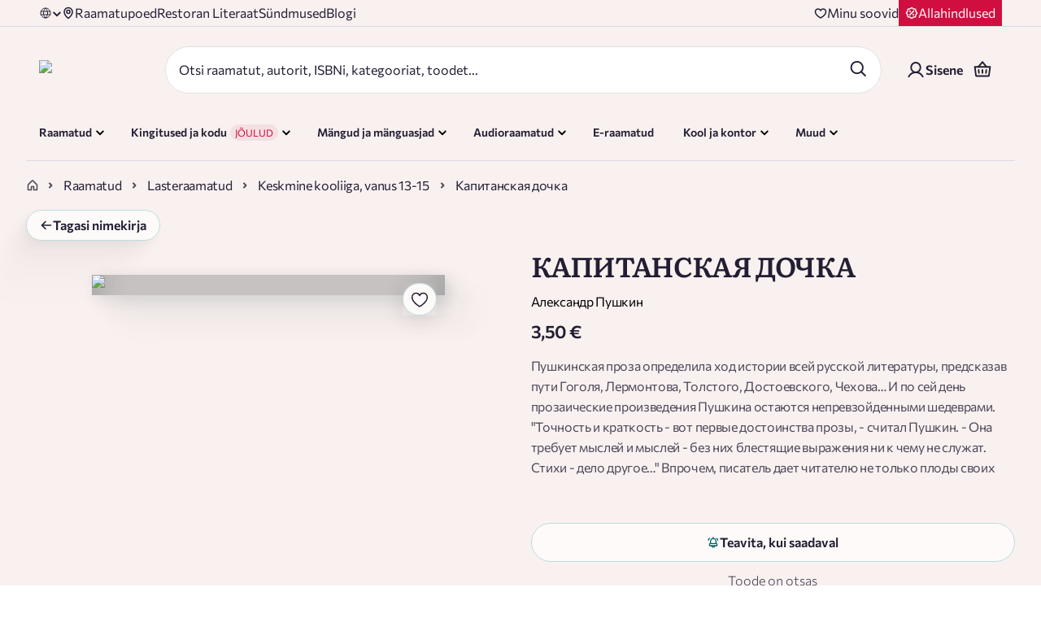

--- FILE ---
content_type: text/css; charset=UTF-8
request_url: https://rahvaraamat.ee/_next/static/css/852e03d77be3c876.css
body_size: 1540
content:
.styles_imageHolder__zJfXO{display:flex;justify-content:center;align-items:center;flex-direction:column;position:relative;margin-top:40px}@media(max-width:768px){.styles_imageHolder__zJfXO{margin-top:20px}}.styles_imageHolder__zJfXO.styles_eCardImageHolder__L3xPF{display:block}.styles_imageHolder__zJfXO.styles_eCardImageHolder__L3xPF div{box-shadow:0 4px 30px rgba(0,0,0,.07)}.styles_imageHolder__zJfXO>.styles_imageHolder__zJfXO{width:100%}.styles_imageHolder__zJfXO .styles_ebookPreviewButton__6nahk{position:absolute;bottom:-1px;right:0;height:50px;width:50px;background:url(/images/ebook-preview.png);background-size:contain}.styles_imageHolder__zJfXO .styles_ebookPreviewButton__6nahk:hover{cursor:pointer;height:56px;width:56px;background:url(/images/ebook-preview-hover.png);background-size:contain;transition:all .1s linear}.styles_clickAble__9fpwv{cursor:pointer}.styles_innerHolder__ArpBq{width:auto;position:relative;display:block;align-items:flex-start;justify-content:center;width:434px;margin-bottom:48px}@media(max-width:768px){.styles_innerHolder__ArpBq{margin-bottom:15px}}.styles_innerHolder__ArpBq div{box-shadow:0 4px 30px rgba(0,0,0,.07)}@media(max-width:500px){.styles_innerHolder__ArpBq{width:215px}}.styles_innerHolder__ArpBq .styles_img__D0luZ{min-width:100%;mix-blend-mode:multiply}.styles_innerHolder__ArpBq .styles_bookImage__EFlFu{min-width:100%;box-shadow:94px 81px 53px rgba(0,51,51,0),60px 52px 48px rgba(0,51,51,.0117647059),34px 29px 41px rgba(0,51,51,.0509803922),15px 13px 30px rgba(0,51,51,.0901960784),4px 3px 17px rgba(0,51,51,.1019607843)}.styles_innerHolder__ArpBq .styles_wishlistButtonWrapper__QLGwc{position:absolute;top:10px;right:10px}.styles_fakeImage__tBVjS{display:flex;align-items:center;justify-content:center;height:460px;min-width:280px;width:100%;max-width:320px;background-color:#e2dedf;position:relative;box-shadow:0 4px 30px rgba(0,0,0,.07)}@media(max-width:500px){.styles_fakeImage__tBVjS{max-width:255px}}.styles_galleryWrapper__g6SC9{width:100%;padding:0 48px;align-items:center;flex-direction:column;gap:12px}.styles_galleryWrapper__g6SC9,.styles_oneImage__jCvwK{display:flex;justify-content:center}.styles_tilesWrapper__1cblT{display:flex;align-items:flex-start;align-content:flex-start;gap:16px;flex-wrap:wrap}.styles_tile__Kq0c6{width:48px;height:auto;aspect-ratio:48.29/48;overflow:hidden;cursor:pointer;border:2px solid rgba(0,0,0,0);border-radius:4px;transition:border-color .2s ease}.styles_tile__Kq0c6.styles_activeTile__HmQ5h,.styles_tile__Kq0c6:hover{border-color:#066}.styles_tileImage__X7MD7{width:100%;height:100%;object-fit:contain;border-radius:4px}.styles_galleryBtn__Jk6Ah{display:flex;flex-direction:row;align-items:center;cursor:pointer}.styles_galleryBtn__Jk6Ah span{margin-left:8px;font-weight:700}.styles_galleryBtnStyles__JgohH{color:#066;cursor:pointer}.styles_galleryBtnStyles__JgohH:hover{text-decoration:underline}.styles_innerLightBox__udut2{width:100%;height:100%}.styles_innerLightBox__udut2>iframe{position:absolute;top:50%;right:50%;transform:translate(50%,-50%)}.styles_issuFrame__52Zid{width:60%;height:90%}@media(max-width:768px){.styles_issuFrame__52Zid{width:90%;height:70%}}.styles_imageContainer__3YXSb{position:relative}.styles_title__kK_ya{display:flex;justify-content:space-between}.styles_sizeGuide__BihcX{color:#231e33;cursor:pointer}.styles_titleText__uRp9D{color:rgba(60,35,41,.7);line-height:33px;margin-right:7px}.styles_colorText__X741k{color:#231e33}.styles_visual__AzV78{display:flex;flex-direction:row;flex-wrap:wrap}@media(max-width:768px){.styles_visual__AzV78{overflow:auto;flex-wrap:nowrap;width:calc(100vw - 20px);padding-top:20px;margin-top:-10px}.styles_visual__AzV78>div{flex-shrink:0}}.styles_priceVisual__wwCkr{display:flex;flex-direction:row;flex-wrap:wrap}@media(max-width:768px){.styles_priceVisual__wwCkr{display:flex;flex-direction:row;flex-wrap:nowrap;max-width:calc(100vw - 20px);justify-content:space-between}}.styles_box__wTCWI{margin-right:15px;width:55px;height:60px;display:flex;justify-content:center;align-items:center;cursor:pointer;-webkit-user-select:none;-moz-user-select:none;user-select:none;border:1px solid #e2dedf;border-radius:10px}.styles_box__wTCWI:last-child{margin-right:0}.styles_box__wTCWI.styles_colorSelector__YIzeN{border-radius:5px;width:120px;height:66px;margin-bottom:25px;position:relative}.styles_box__wTCWI.styles_colorSelector__YIzeN .styles_colorText__X741k{position:absolute;bottom:-25px;left:0}.styles_box__wTCWI .styles_icon__FcBzt{display:none;height:0}.styles_box__wTCWI.styles_boxActive__B9Psj{position:relative;border-radius:10px;border:2px solid #066}.styles_box__wTCWI.styles_boxActive__B9Psj .styles_icon__FcBzt{display:block;height:100%;position:absolute;left:100%;transform:translate3d(-47%,-25%,0)}.styles_box__wTCWI.styles_boxActive__B9Psj .styles_imageIcon__f9DGR{max-width:none}.styles_formContainer__BZaXe{max-width:525px;width:100%;display:grid;grid-row-gap:10px;row-gap:10px;padding-bottom:40px}.styles_priceSection__NWHWQ{display:flex;flex-direction:row;align-items:flex-end;justify-content:space-between}@media(max-width:1024px){.styles_priceSection__NWHWQ{flex-direction:column;justify-content:flex-start;align-items:flex-start}.styles_priceSection__NWHWQ>div:first-child{min-width:100%}}.styles_priceSection__NWHWQ>div:last-child{width:170px;margin:0}@media(max-width:1024px){.styles_priceSection__NWHWQ>div:last-child{margin-top:10px;min-width:100%}}.styles_priceSelector__iG4or{height:max-content}.styles_priceSelector__iG4or>:first-child{height:0}.styles_textarea__owpaH{width:100%;height:107px;resize:none;border:1px solid #e2dedf;border-radius:10px;padding:6px 10px;font-size:16px;color:rgba(35,30,51,.8)}.styles_error__uC5Yl{border:1px solid #d00e40}.styles_receiverRow__UULCq{display:flex;align-items:center;justify-content:space-between}.styles_removeButton__dXw0C{display:flex;align-items:center;color:rgba(35,30,51,.8);background-color:inherit;cursor:pointer}.styles_removeButton__dXw0C span{margin-right:5px;padding-bottom:3px}.styles_addMoreButton__x1LB_{display:flex;align-items:center;margin-bottom:20px;background-color:inherit;cursor:pointer}.styles_addMoreButton__x1LB_ span{margin-left:5px;color:#231e33}.styles_buttonContainer__e1t5n{display:grid;grid-template-columns:repeat(2,195px);grid-gap:20px}@media(max-width:500px){.styles_buttonContainer__e1t5n{grid-template-columns:1fr}.styles_addButton__7wPxs{display:none}}

--- FILE ---
content_type: application/javascript; charset=UTF-8
request_url: https://rahvaraamat.ee/_next/static/chunks/30525-b4a37aaff96a6063.js
body_size: 14894
content:
(self.webpackChunk_N_E=self.webpackChunk_N_E||[]).push([[30525,42965,43665,62045],{5781:(e,t,a)=>{"use strict";a.d(t,{Ff:()=>p,IV:()=>c,LQ:()=>r,U:()=>_,US:()=>o,UT:()=>u,Z6:()=>d,ZB:()=>n,bU:()=>l,iT:()=>E,kS:()=>s,oG:()=>S,qv:()=>i});let r="productList.GET_PRODUCT_LISTS_CONTENT",n="productList.GET_PRODUCT_LISTS_CONTENT_SUCCESS",s="productList.GET_PRODUCT_LISTS_CONTENT_FAILURE",i="productList.GET_CONTENT_PAGE_PRODUCTS",o="productList.GET_CONTENT_PAGE_PRODUCTS_SUCCESS",l="productList.GET_CONTENT_PAGE_PRODUCTS_FAILURE",c="product.GET_PRODUCTS_COMPONENT",u="product.GET_PRODUCTS_COMPONENT_SUCCESS",d="product.GET_PRODUCTS_COMPONENT_FAILURE",_="product.ADD_PRODUCT_TO_RECENTLY_VIEWED",E="product.GET_RECENTLY_VIEWED_PRODUCTS",S="product.GET_RECENTLY_VIEWED_PRODUCTS_SUCCESS",p="product.GET_RECENTLY_VIEWED_PRODUCTS_FAILURE"},6118:(e,t,a)=>{"use strict";a.d(t,{$W:()=>K,$b:()=>B,Cz:()=>Y,Ec:()=>s,Eu:()=>P,FK:()=>M,Fz:()=>v,I0:()=>G,I3:()=>I,IJ:()=>X,IT:()=>_,IY:()=>u,Ib:()=>f,Kx:()=>q,O4:()=>O,O5:()=>T,Ru:()=>n,SW:()=>U,Sr:()=>A,T2:()=>Z,TS:()=>x,TV:()=>W,Tj:()=>z,VO:()=>g,WO:()=>L,Wh:()=>S,Yu:()=>i,_P:()=>l,aG:()=>J,ac:()=>k,f2:()=>R,fA:()=>D,g$:()=>N,g8:()=>$,i$:()=>F,ig:()=>E,j2:()=>j,j4:()=>Q,jk:()=>c,kC:()=>d,lW:()=>h,lt:()=>y,oq:()=>w,q$:()=>C,qT:()=>o,qo:()=>H,rE:()=>b,rf:()=>p,rw:()=>V,uq:()=>m});var r=a(84702);let n=e=>({type:r.wz,payload:e}),s=e=>({type:r.Ks,payload:e}),i=e=>({type:r._A,payload:e}),o=e=>({type:r.AK,payload:e}),l=()=>({type:r.b6}),c=e=>({type:r.VX,payload:e}),u=e=>({type:r.se,payload:e}),d=e=>({type:r.Fg,payload:e}),_=e=>({type:r.K4,payload:e}),E=e=>({type:r.tT,payload:e}),S=()=>({type:r.rq}),p=e=>({type:r.Yk,payload:e}),m=e=>({type:r.t_,payload:e}),g=e=>({type:r.$f,payload:e}),b=e=>({type:r.oi,payload:e}),h=e=>({type:r.T8,payload:e}),x=e=>({type:r.jS,payload:e}),C=e=>({type:r.Ou,payload:e}),y=(e,t)=>({type:r.Zs,payload:e,passwordResetToken:t}),R=(e,t)=>({type:r.fo,payload:e,verificationToken:t}),T=e=>({type:r.QF,payload:e}),A=()=>({type:r.Il}),f=()=>({type:r.TF}),v=e=>({type:r.aU,payload:e}),I=e=>({type:r.dA,payload:e}),U=e=>({type:r.uM,payload:e}),O=()=>({type:r.uo}),L=e=>({type:r.gV,payload:e}),k=e=>({type:r.Om,payload:e}),N=e=>({type:r.q,payload:e}),w=e=>({type:r.wb,payload:e}),D=e=>({type:r.eZ,payload:e}),F=e=>({type:r.vh,payload:e}),P=()=>({type:r.kN}),G=e=>({type:r.rC,payload:e}),j=e=>({type:r.FS,payload:e}),W=()=>({type:r.GD}),z=e=>({type:r.fw,payload:e}),M=e=>({type:r.dC,payload:e}),H=(e,t)=>({type:r.rr,orderId:e,checksum:t}),q=()=>({type:r.UQ}),Y=()=>({type:r.Ud}),V=e=>({type:r.By,payload:e}),K=()=>({type:r._6}),B=(e,t)=>({type:r.uJ,payload:e,executor:t}),Q=e=>({type:r.ii,payload:e}),Z=e=>({type:r.ki,payload:e}),$=(e,t)=>({type:r.Bu,payload:e,executor:t}),J=e=>({type:r.HW,payload:e}),X=e=>({type:r.xb,payload:e})},6457:(e,t,a)=>{"use strict";a.d(t,{A:()=>l});var r=a(95155),n=a(70954),s=a.n(n),i=a(66766);a(12115);var o=a(82557);let l=e=>{let{alt:t,src:a,mobileSrc:n,className:l,resolution:c,mobileResolution:u,isStaticImage:d,quality:_=90,...E}=e,S=E.fill,{main:p}=c||{},{main:m}=u||{},{width:g,height:b}=p||{},{width:h,height:x}=m||{},C=!!(g&&b),y=a&&(C||S);if(!n&&!a)return null;if(!d&&!y)return(0,r.jsx)("img",{src:a,alt:t,className:l});if(n&&u){let{props:{srcSet:o,...l}}=(0,i.getImageProps)({...s()(e,["mobileResolution","mobileSrc"]),width:g,height:b,src:a,sizes:"(min-width: 1280px) 1280px, 100vw"}),{props:{srcSet:c}}=(0,i.getImageProps)({...s()(e,["mobileResolution","mobileSrc"]),width:h,height:x,src:n});return(0,r.jsxs)("picture",{children:[(0,r.jsx)("source",{media:"(min-width: 769px)",srcSet:o}),(0,r.jsx)("source",{media:"(min-width: 300px)",srcSet:c}),(0,r.jsx)("img",{...l,alt:t})]})}let R=S?{}:{width:g,height:b},T={placeholder:"blur",blurDataURL:o.Rm};return(0,r.jsx)(i.default,{src:a,alt:t,className:l,...R,sizes:"(min-width: 1280px) 1280px, 100vw",...E,...!d?T:{},quality:_})}},6818:(e,t,a)=>{"use strict";a.r(t),a.d(t,{default:()=>h});var r=a(95155),n=a(31048),s=a.n(n),i=a(64187),o=a.n(i),l=a(69363),c=a.n(l),u=a(94609),d=a.n(u),_=a(71770),E=a.n(_),S=a(6874),p=a.n(S),m=a(12115),g=a(64023),b=a(59828);let h=e=>{let{href:t,locale:a="",isUnderline:n=!1,bgColor:i="",...l}=e,u=(0,b.Y)(),_=!1!==a&&(a||u),{t:S}=(0,g.Bd)("url",{lng:_}),{t:h}=(0,g.Bd)("categorySlugs",{lng:_}),[x,C]=s()(d()(t,"?")),y=s()(d()(x,"/")),R=c()(y,e=>(e?S(e)||h(e):e)||e||""),T=o()(R,"/"),A=E()(t,"http"),f=(0,m.useMemo)(()=>E()(t,"?")||!1===a||A?t:"/".concat(_,"/").concat(T).concat(C?"?".concat(C):""),[t,A,a,_,C,T]);return(0,r.jsx)(p(),{...l,prefetch:!1,href:f,style:{textDecoration:n?"underline":"none",backgroundColor:i||""}})}},8488:(e,t,a)=>{"use strict";a.d(t,{A:()=>E});var r=a(95155),n=a(97124),s=a.n(n),i=a(19146),o=a.n(i),l=a(47312),c=a.n(l),u=a(35095),d=a.n(u);a(12115);var _=a(66265);let E=e=>{let{form:t}=e;return(0,r.jsx)(_.Pc,{subscription:{dirtySinceLastSubmit:!0,submitFailed:!0,errors:!0},onChange:e=>{let{submitFailed:a,dirtySinceLastSubmit:r,errors:n}=e;if(a&&!r&&!c()(n)){var i;let e=t.getRegisteredFields(),a=d()(n),r=s()(e,e=>o()(a,e)),l=null==(i=document.getElementsByName(r))?void 0:i[0];null==l||l.scrollIntoView({behavior:"smooth",block:"center"})}}})}},10806:(e,t,a)=>{"use strict";a.d(t,{A:()=>x});var r=a(95155),n=a(29300),s=a.n(n),i=a(47312),o=a.n(i),l=a(37562),c=a.n(l),u=a(12115),d=a(64023),_=a(55970),E=a(6457),S=a(56057),p=a(67632);let m={src:"/_next/static/media/eye-closed.3282966b.svg",height:25,width:25,blurWidth:0,blurHeight:0},g={src:"/_next/static/media/warning-triangle-red.3d5027dd.svg",height:16,width:17,blurWidth:0,blurHeight:0};var b=a(29037),h=a.n(b);let x=e=>{let{type:t="text",label:a,success:n,errorText:i,value:l="",inputKey:b="changeThisKey",required:x,className:C,onBlur:y,onChange:R,onFocus:T,name:A,Icon:f,hideErrorText:v,readOnly:I,disabled:U,max:O,min:L,mask:k,defaultValue:N,isOptional:w=!1,placeholder:D,fullWidth:F,...P}=e,{t:G}=(0,d.Bd)(),j=(0,u.useMemo)(()=>o()(f)?n?S.default:c()(i)?g:void 0:f,[f,i,n]),[W,z]=(0,u.useState)(!1);return(0,r.jsxs)("div",{className:s()(h().inputWrapper,C,{[h().fullWidth]:F}),children:[a&&(0,r.jsxs)("label",{htmlFor:A,className:s()("xx-small-text",h().inputLabel),children:[a," ",w&&"(".concat(G("common.optional"),")")]}),(0,r.jsxs)("div",{className:h().inputContainer,children:["tel"===t?(0,r.jsx)(_._g,{mask:k||"+00000000000",lazy:!1,placeholderChar:" ",value:l,unmask:!1,name:A,type:t,placeholder:D,className:s()({[h().error]:c()(i)},{[h().success]:n},"x-small-text",h().input),onBlur:y,onAccept:R,onFocus:T,required:x,readOnly:I,disabled:U,...P}):(0,r.jsx)("input",{name:A,type:W?"text":t,value:l,placeholder:D,"aria-label":a||D||A,className:s()({[h().error]:c()(i)},{[h().success]:n},"x-small-text",h().input),onBlur:y,onChange:R,onFocus:T,required:x,readOnly:I,disabled:U,max:O,min:L,defaultValue:N,...P}),j?(0,r.jsx)("div",{className:h().icon,children:(0,r.jsx)(E.A,{src:j,isStaticImage:!0,alt:"".concat(j," icon"),height:20,width:20})}):null,"password"===t?(0,r.jsx)("button",{type:"button",className:s()(h().passwordIcon,{[h().extraMargin]:j}),onClick:()=>{z(!W)},children:(0,r.jsx)(E.A,{src:W?m:p.A,isStaticImage:!0,alt:W?"closed eye icon":"eye icon",height:20,width:20})}):null]}),i&&!v?(0,r.jsx)("span",{className:s()("xx-small-text",h().errorMessage),children:i}):null]},b)}},11664:(e,t,a)=>{"use strict";a.d(t,{A:()=>n});var r=a(12115);let n=function(e){let t=(0,r.useRef)();return(0,r.useEffect)(()=>{t.current=e}),t.current}},16550:(e,t,a)=>{"use strict";a.d(t,{A:()=>r});let r={src:"/_next/static/media/check-circle-green.34a1a219.svg",height:24,width:25,blurWidth:0,blurHeight:0}},20253:(e,t,a)=>{"use strict";a.d(t,{A:()=>c});var r=a(95155),n=a(59882),s=a.n(n);a(12115);var i=a(66265),o=a(10806);let l=(e,t)=>e.error&&e.touched?e.error:t||e.submitError||"",c=e=>{let{name:t,label:a,placeholder:n,type:c,serverError:u,disabled:d,defaultValue:_,className:E,hidden:S,readOnly:p,isOptional:m=!1,...g}=e;return S?null:(0,r.jsx)(i.D0,{name:t,parse:e=>e||"",...g,children:e=>{let{input:i,meta:S}=e,{value:g,onBlur:b,onChange:h,onFocus:x}=i;return(0,r.jsx)(o.A,{inputKey:t,label:a,type:s()(c)?"text":c,placeholder:n||"",disabled:d,name:t,value:g,onBlur:b,readOnly:p,className:E,defaultValue:_,onChange:h,onFocus:x,errorText:l(S,u),isOptional:m,fullWidth:!0})}})}},24917:(e,t,a)=>{"use strict";a.d(t,{Bo:()=>W,FM:()=>N,GE:()=>j,H6:()=>P,JO:()=>L,RH:()=>F,S3:()=>w,Zr:()=>z,eA:()=>k});var r=a(55934),n=a.n(r),s=a(31048),i=a.n(s),o=a(39608),l=a.n(o),c=a(47312),u=a.n(c),d=a(59882),_=a.n(d),E=a(15438),S=a.n(E),p=a(64187),m=a.n(p),g=a(83979),b=a.n(g),h=a(69363),x=a.n(h),C=a(82523),y=a.n(C),R=a(26689),T=a.n(R),A=a(94609),f=a.n(A),v=a(36815),I=a.n(v),U=a(86052),O=a(31027);let L=function(e){let t=arguments.length>1&&void 0!==arguments[1]?arguments[1]:", ";return m()(i()(e),t)},k=e=>{if(!e)return"";let t=y()(e,_()),a=(0,U.stringify)(t,{arrayFormat:"repeat"});return a?"?".concat(a):""},N=e=>l()(e)?e:_()(e)?void 0:[e],w=function(e){let t=arguments.length>1&&void 0!==arguments[1]&&arguments[1],{root:a,parent:r,category:n}=e||{},s=null==a?void 0:a.nav_code,o=null==r?void 0:r.nav_code,l=null==n?void 0:n.nav_code,c=t?[s,o,l]:[(null==a?void 0:a.id)!==(null==r?void 0:r.id)&&(null==a?void 0:a.id)!==(null==n?void 0:n.id)&&s,(null==r?void 0:r.id)!==(null==n?void 0:n.id)&&o,l],u=i()(c),d=x()(u,(e,t)=>"".concat(e,"-").concat(t));return m()(d,"/")},D=(e,t)=>{if(e&&!u()(e))return w(null==e?void 0:e[0]);if(t){let e=i()(f()(t,"/")),a=x()(e,(e,t)=>"".concat(e,"-").concat(t));return m()(a,"/")}return"ARVUTID-0/ASTROL-1/AUDIORAAM-2"},F=e=>{let{id:t,productId:a,productType:r,slug:n,categories:s,navCategoryPath:o}=e||{},c=(null==r?void 0:r.code)==="VIRTUAL_GIFT_CARD"?encodeURIComponent(a):a||t,u=D(l()(s)?s:i()([s]),o);return"/".concat(u,"/").concat(encodeURIComponent(n),"/").concat(c)},P=e=>{let{person:t,personType:a,query:r}=e,{name:n,slug:s,id:i}=t||{},o=s||(0,O.CW)(n),l=k({...r,id:i});return"/".concat(a,"s/").concat(o).concat(l)},G=e=>{if(!S()(e))return NaN;let t=e.match(/per-page=[0-9]+/),a=(null==t?void 0:t[0])||"",r=f()(a,"="),n=b()(r);return I()(n)},j=e=>{let{nextUrl:t,numberOfItems:a}=e;if(!t)return"";let r=G(t),s=n()(a/r);return T()(t,"page=2","page=".concat(s+1))},W=e=>e?e.replace(/\\/g,""):"",z=e=>e?e.charAt(0).toUpperCase()+e.slice(1).toLowerCase():e},25751:(e,t,a)=>{"use strict";a.d(t,{SO:()=>l,i4:()=>o,runMiddleware:()=>u,sm:()=>c}),a(40139);var r=a(45964),n=a.n(r),s=a(12115),i=a(35153);let o=e=>e.toString().includes("+")?"".concat(e.replace("+",""),"+ €"):"".concat(e," €"),l=function(){let e=arguments.length>0&&void 0!==arguments[0]?arguments[0]:700,[t,a]=(0,s.useState)(0);return(0,s.useEffect)(()=>{{let t=()=>a(window.innerWidth),r=n()(t,e);return window.addEventListener("resize",r),t(),()=>{window.removeEventListener("resize",r)}}},[]),t},c=e=>{if((null==e?void 0:e.status)===200)return(0,i.RW)("is_page_active","1"),e.data;(null==e?void 0:e.status)===423&&(0,i.RW)("is_page_active","0")};function u(e,t,a){return new Promise((r,n)=>{a(e,t,e=>e instanceof Error?n(e):r(e))})}},26894:e=>{"use strict";e.exports={locales:["en","et","ru"],defaultLocale:"et",prefixDefault:!0,localeDetector:!1}},29037:e=>{e.exports={inputWrapper:"styles_inputWrapper__xs0PU",inputLabel:"styles_inputLabel__WziXf",inputContainer:"styles_inputContainer__3T3JY",input:"styles_input__qSYRz",error:"styles_error__Wi4lp",success:"styles_success__5y_U2",icon:"styles_icon__7SYWG",passwordIcon:"styles_passwordIcon__zvHau",extraMargin:"styles_extraMargin__xMWJW",errorMessage:"styles_errorMessage__ysOi9",fullWidth:"styles_fullWidth__OtT99"}},31027:(e,t,a)=>{"use strict";a.d(t,{An:()=>m,CW:()=>_,Z2:()=>p});var r=a(69363),n=a.n(r),s=a(26689),i=a.n(s),o=a(691),l=a.n(o),c=a(78923),u=a.n(c),d=a(24917);let _=e=>{let t=u()(e),a=i()(t,/["~!@#$%^&*()_+=`{}[\]|\\:;'<>,./?"\- \t\r\n]+/g,"-");return l()(a)},E=e=>"RRKK"===e?"GIFT_CARD":"RAKK"===e?"VIRTUAL_GIFT_CARD":"",S=e=>{let{subCategoryNavCode:t,bookType:a,rootNavCode:r,parentNavCode:n}=e;return"RRKK"===t||"RAKK"===t?{root:{nav_code:"KINKEKAARD"},parent:{nav_code:"RRKK"},category:{nav_code:"RAKK"}}:{root:{nav_code:r},parent:{nav_code:n},category:{nav_code:a?"".concat(a,"_").concat(t.substring(0,8)):t}}},p=e=>{let{categories:t,t:a,bookType:r,rootNavCode:s,parentNavCode:i}=e;return n()(t,(e,t)=>{let{children:o,queryParams:l,isLink:c,externalUrl:u,rootNavCode:d,categoryNavCode:_}=e,p=_||t,m=d||s,g=r?"".concat(r,"_").concat(t.substring(0,8)):p;return{title:a(t),...c?{queryParams:l,isLink:c,externalUrl:u,categories:{root:{nav_code:m},parent:{nav_code:i},category:{nav_code:g}}}:{},items:[{title:a("menu.all_".concat(t)),isTitle:!0,externalUrl:u,categories:{root:{nav_code:m},category:{nav_code:g}},queryParams:l},...n()(o,e=>{let t=E(e),n=S({subCategoryNavCode:e,bookType:r,rootNavCode:m,parentNavCode:g});return{title:a(e),categories:n,queryParams:{...l,...t?{productType:t}:{}}}})]}})},m=function(e){let t=arguments.length>1&&void 0!==arguments[1]&&arguments[1],{categories:a,queryParams:r}=e||{},n=(0,d.S3)(a,t),s=(0,d.eA)(r);return"/".concat(n).concat(s)}},35153:(e,t,a)=>{"use strict";a.d(t,{RW:()=>s,Ri:()=>l,TV:()=>o,n5:()=>i,zM:()=>n});var r=a(57383);let n=e=>"undefined"==typeof localStorage?"":localStorage.getItem(e),s=(e,t)=>{if("undefined"!=typeof localStorage)return localStorage.setItem(e,t)},i=e=>{if("undefined"!=typeof localStorage)return localStorage.removeItem(e)},o=(e,t,a)=>r.A.set(e,t,{expires:a}),l=e=>r.A.get(e)},42634:()=>{},42965:(e,t,a)=>{"use strict";a.d(t,{Wo:()=>w,Ik:()=>D,k3:()=>I,xf:()=>O,Eo:()=>L,Q8:()=>N,oU:()=>f,_0:()=>R,c8:()=>A,LF:()=>T,mw:()=>y,Q7:()=>k});var r=a(14256),n=a(14909),s=a.n(n),i=a(19146),o=a.n(i),l=a(64187),c=a.n(l),u=a(78701),d=a.n(u),_=a(37562),E=a.n(_),S=a(51363),p=a.n(S),m=a(94609),g=a.n(m),b=a(78923),h=a.n(b);let x=["aaa","aarp","abb","abbott","abbvie","abc","able","abogado","abudhabi","academy","accenture","accountant","accountants","aco","actor","ads","adult","aeg","aero","aetna","afl","africa","agakhan","agency","aig","airbus","airforce","airtel","akdn","alibaba","alipay","allfinanz","allstate","ally","alsace","alstom","amazon","americanexpress","americanfamily","amex","amfam","amica","amsterdam","analytics","android","anquan","anz","aol","apartments","app","apple","aquarelle","arab","aramco","archi","army","art","arte","asda","asia","associates","athleta","attorney","auction","audi","audible","audio","auspost","author","auto","autos","aws","axa","azure","baby","baidu","banamex","band","bank","bar","barcelona","barclaycard","barclays","barefoot","bargains","baseball","basketball","bauhaus","bayern","bbc","bbt","bbva","bcg","bcn","beats","beauty","beer","bentley","berlin","best","bestbuy","bet","bharti","bible","bid","bike","bing","bingo","bio","biz","black","blackfriday","blockbuster","blog","bloomberg","blue","bms","bmw","bnpparibas","boats","boehringer","bofa","bom","bond","boo","book","booking","bosch","bostik","boston","bot","boutique","box","bradesco","bridgestone","broadway","broker","brother","brussels","build","builders","business","buy","buzz","bzh","cab","cafe","cal","call","calvinklein","cam","camera","camp","canon","capetown","capital","capitalone","car","caravan","cards","care","career","careers","cars","casa","case","cash","casino","cat","catering","catholic","cba","cbn","cbre","center","ceo","cern","cfa","cfd","chanel","channel","charity","chase","chat","cheap","chintai","christmas","chrome","church","cipriani","circle","cisco","citadel","citi","citic","city","claims","cleaning","click","clinic","clinique","clothing","cloud","club","clubmed","coach","codes","coffee","college","cologne","com","commbank","community","company","compare","computer","comsec","condos","construction","consulting","contact","contractors","cooking","cool","coop","corsica","country","coupon","coupons","courses","cpa","credit","creditcard","creditunion","cricket","crown","crs","cruise","cruises","cuisinella","cymru","cyou","dabur","dad","dance","data","date","dating","datsun","day","dclk","dds","deal","dealer","deals","degree","delivery","dell","deloitte","delta","democrat","dental","dentist","desi","design","dev","dhl","diamonds","diet","digital","direct","directory","discount","discover","dish","diy","dnp","docs","doctor","dog","domains","dot","download","drive","dtv","dubai","dunlop","dupont","durban","dvag","dvr","earth","eat","eco","edeka","edu","education","email","emerck","energy","engineer","engineering","enterprises","epson","equipment","ericsson","erni","esq","estate","eurovision","eus","events","exchange","expert","exposed","express","extraspace","fage","fail","fairwinds","faith","family","fan","fans","farm","farmers","fashion","fast","fedex","feedback","ferrari","ferrero","fidelity","fido","film","final","finance","financial","fire","firestone","firmdale","fish","fishing","fit","fitness","flickr","flights","flir","florist","flowers","fly","foo","food","football","ford","forex","forsale","forum","foundation","fox","free","fresenius","frl","frogans","frontier","ftr","fujitsu","fun","fund","furniture","futbol","fyi","gal","gallery","gallo","gallup","game","games","gap","garden","gay","gbiz","gdn","gea","gent","genting","george","ggee","gift","gifts","gives","giving","glass","gle","global","globo","gmail","gmbh","gmo","gmx","godaddy","gold","goldpoint","golf","goo","goodyear","goog","google","gop","got","gov","grainger","graphics","gratis","green","gripe","grocery","group","gucci","guge","guide","guitars","guru","hair","hamburg","hangout","haus","hbo","hdfc","hdfcbank","health","healthcare","help","helsinki","here","hermes","hiphop","hisamitsu","hitachi","hiv","hkt","hockey","holdings","holiday","homedepot","homegoods","homes","homesense","honda","horse","hospital","host","hosting","hot","hotels","hotmail","house","how","hsbc","hughes","hyatt","hyundai","ibm","icbc","ice","icu","ieee","ifm","ikano","imamat","imdb","immo","immobilien","inc","industries","infiniti","info","ing","ink","institute","insurance","insure","int","international","intuit","investments","ipiranga","irish","ismaili","ist","istanbul","itau","itv","jaguar","java","jcb","jeep","jetzt","jewelry","jio","jll","jmp","jnj","jobs","joburg","jot","joy","jpmorgan","jprs","juegos","juniper","kaufen","kddi","kerryhotels","kerrylogistics","kerryproperties","kfh","kia","kids","kim","kindle","kitchen","kiwi","koeln","komatsu","kosher","kpmg","kpn","krd","kred","kuokgroup","kyoto","lacaixa","lamborghini","lamer","lancaster","land","landrover","lanxess","lasalle","lat","latino","latrobe","law","lawyer","lds","lease","leclerc","lefrak","legal","lego","lexus","lgbt","lidl","life","lifeinsurance","lifestyle","lighting","like","lilly","limited","limo","lincoln","link","lipsy","live","living","llc","llp","loan","loans","locker","locus","lol","london","lotte","lotto","love","lpl","lplfinancial","ltd","ltda","lundbeck","luxe","luxury","madrid","maif","maison","makeup","man","management","mango","map","market","marketing","markets","marriott","marshalls","mattel","mba","mckinsey","med","media","meet","melbourne","meme","memorial","men","menu","merckmsd","miami","microsoft","mil","mini","mint","mit","mitsubishi","mlb","mls","mma","mobi","mobile","moda","moe","moi","mom","monash","money","monster","mormon","mortgage","moscow","moto","motorcycles","mov","movie","msd","mtn","mtr","museum","music","nab","nagoya","name","natura","navy","nba","nec","net","netbank","netflix","network","neustar","new","news","next","nextdirect","nexus","nfl","ngo","nhk","nico","nike","nikon","ninja","nissan","nissay","nokia","norton","now","nowruz","nowtv","nra","nrw","ntt","nyc","obi","observer","office","okinawa","olayan","olayangroup","ollo","omega","one","ong","onl","online","ooo","open","oracle","orange","org","organic","origins","osaka","otsuka","ott","ovh","page","panasonic","paris","pars","partners","parts","party","pay","pccw","pet","pfizer","pharmacy","phd","philips","phone","photo","photography","photos","physio","pics","pictet","pictures","pid","pin","ping","pink","pioneer","pizza","place","play","playstation","plumbing","plus","pnc","pohl","poker","politie","porn","post","pramerica","praxi","press","prime","pro","prod","productions","prof","progressive","promo","properties","property","protection","pru","prudential","pub","pwc","qpon","quebec","quest","racing","radio","read","realestate","realtor","realty","recipes","red","redstone","redumbrella","rehab","reise","reisen","reit","reliance","ren","rent","rentals","repair","report","republican","rest","restaurant","review","reviews","rexroth","rich","richardli","ricoh","ril","rio","rip","rocks","rodeo","rogers","room","rsvp","rugby","ruhr","run","rwe","ryukyu","saarland","safe","safety","sakura","sale","salon","samsclub","samsung","sandvik","sandvikcoromant","sanofi","sap","sarl","sas","save","saxo","sbi","sbs","scb","schaeffler","schmidt","scholarships","school","schule","schwarz","science","scot","search","seat","secure","security","seek","select","sener","services","seven","sew","sex","sexy","sfr","shangrila","sharp","shaw","shell","shia","shiksha","shoes","shop","shopping","shouji","show","silk","sina","singles","site","ski","skin","sky","skype","sling","smart","smile","sncf","soccer","social","softbank","software","sohu","solar","solutions","song","sony","soy","spa","space","sport","spot","srl","stada","staples","star","statebank","statefarm","stc","stcgroup","stockholm","storage","store","stream","studio","study","style","sucks","supplies","supply","support","surf","surgery","suzuki","swatch","swiss","sydney","systems","tab","taipei","talk","taobao","target","tatamotors","tatar","tattoo","tax","taxi","tci","tdk","team","tech","technology","tel","temasek","tennis","teva","thd","theater","theatre","tiaa","tickets","tienda","tips","tires","tirol","tjmaxx","tjx","tkmaxx","tmall","today","tokyo","tools","top","toray","toshiba","total","tours","town","toyota","toys","trade","trading","training","travel","travelers","travelersinsurance","trust","trv","tube","tui","tunes","tushu","tvs","ubank","ubs","unicom","university","uno","uol","ups","vacations","vana","vanguard","vegas","ventures","verisign","versicherung","vet","viajes","video","vig","viking","villas","vin","vip","virgin","visa","vision","viva","vivo","vlaanderen","vodka","volvo","vote","voting","voto","voyage","wales","walmart","walter","wang","wanggou","watch","watches","weather","weatherchannel","webcam","weber","website","wed","wedding","weibo","weir","whoswho","wien","wiki","williamhill","win","windows","wine","winners","wme","wolterskluwer","woodside","work","works","world","wow","wtc","wtf","xbox","xerox","xihuan","xin","xn--11b4c3d","xn--1ck2e1b","xn--1qqw23a","xn--30rr7y","xn--3bst00m","xn--3ds443g","xn--3pxu8k","xn--42c2d9a","xn--45q11c","xn--4gbrim","xn--55qw42g","xn--55qx5d","xn--5su34j936bgsg","xn--5tzm5g","xn--6frz82g","xn--6qq986b3xl","xn--80adxhks","xn--80aqecdr1a","xn--80asehdb","xn--80aswg","xn--8y0a063a","xn--90ae","xn--9dbq2a","xn--9et52u","xn--9krt00a","xn--b4w605ferd","xn--bck1b9a5dre4c","xn--c1avg","xn--c2br7g","xn--cck2b3b","xn--cckwcxetd","xn--cg4bki","xn--czr694b","xn--czrs0t","xn--czru2d","xn--d1acj3b","xn--eckvdtc9d","xn--efvy88h","xn--fct429k","xn--fhbei","xn--fiq228c5hs","xn--fiq64b","xn--fjq720a","xn--flw351e","xn--fzys8d69uvgm","xn--g2xx48c","xn--gckr3f0f","xn--gk3at1e","xn--hxt814e","xn--i1b6b1a6a2e","xn--imr513n","xn--io0a7i","xn--j1aef","xn--jlq480n2rg","xn--jvr189m","xn--kcrx77d1x4a","xn--kput3i","xn--mgba3a3ejt","xn--mgba7c0bbn0a","xn--mgbab2bd","xn--mgbca7dzdo","xn--mgbi4ecexp","xn--mgbt3dhd","xn--mk1bu44c","xn--mxtq1m","xn--ngbc5azd","xn--ngbe9e0a","xn--ngbrx","xn--nqv7f","xn--nqv7fs00ema","xn--nyqy26a","xn--otu796d","xn--p1acf","xn--pssy2u","xn--q9jyb4c","xn--qcka1pmc","xn--rhqv96g","xn--rovu88b","xn--ses554g","xn--t60b56a","xn--tckwe","xn--tiq49xqyj","xn--unup4y","xn--vermgensberater-ctb","xn--vermgensberatung-pwb","xn--vhquv","xn--vuq861b","xn--w4r85el8fhu5dnra","xn--w4rs40l","xn--xhq521b","xn--zfr164b","xxx","xyz","yachts","yahoo","yamaxun","yandex","yodobashi","yoga","yokohama","you","youtube","yun","zappos","zara","zero","zip","zone","zuerich"],C=["ac","ad","ae","af","ag","ai","al","am","ao","aq","ar","as","at","au","aw","ax","az","ba","bb","bd","be","bf","bg","bh","bi","bj","bm","bn","bo","br","bs","bt","bv","bw","by","bz","ca","cc","cd","cf","cg","ch","ci","ck","cl","cm","cn","co","cr","cu","cv","cw","cx","cy","cz","de","dj","dk","dm","do","dz","ec","ee","eg","er","es","et","eu","fi","fj","fk","fm","fo","fr","ga","gb","gd","ge","gf","gg","gh","gi","gl","gm","gn","gp","gq","gr","gs","gt","gu","gw","gy","hk","hm","hn","hr","ht","hu","id","ie","il","im","in","io","iq","ir","is","it","je","jm","jo","jp","ke","kg","kh","ki","km","kn","kp","kr","kw","ky","kz","la","lb","lc","li","lk","lr","ls","lt","lu","lv","ly","ma","mc","md","me","mg","mh","mk","ml","mm","mn","mo","mp","mq","mr","ms","mt","mu","mv","mw","mx","my","mz","na","nc","ne","nf","ng","ni","nl","no","np","nr","nu","nz","om","pa","pe","pf","pg","ph","pk","pl","pm","pn","pr","ps","pt","pw","py","qa","re","ro","rs","ru","rw","sa","sb","sc","sd","se","sg","sh","si","sj","sk","sl","sm","sn","so","sr","ss","st","su","sv","sx","sy","sz","tc","td","tf","tg","th","tj","tk","tl","tm","tn","to","tr","tt","tv","tw","tz","ua","ug","uk","us","uy","uz","va","vc","ve","vg","vi","vn","vu","wf","ws","xn--2scrj9c","xn--3e0b707e","xn--3hcrj9c","xn--45br5cyl","xn--45brj9c","xn--4dbrk0ce","xn--54b7fta0cc","xn--80ao21a","xn--90a3ac","xn--90ais","xn--clchc0ea0b2g2a9gcd","xn--d1alf","xn--e1a4c","xn--fiqs8s","xn--fiqz9s","xn--fpcrj9c3d","xn--fzc2c9e2c","xn--gecrj9c","xn--h2breg3eve","xn--h2brj9c","xn--h2brj9c8c","xn--j1amh","xn--j6w193g","xn--kprw13d","xn--kpry57d","xn--l1acc","xn--lgbbat1ad8j","xn--mgb9awbf","xn--mgba3a4f16a","xn--mgbaam7a8h","xn--mgbah1a3hjkrd","xn--mgbai9azgqp6j","xn--mgbayh7gpa","xn--mgbbh1a","xn--mgbbh1a71e","xn--mgbc0a9azcg","xn--mgbcpq6gpa1a","xn--mgberp4a5d4ar","xn--mgbgu82a","xn--mgbpl2fh","xn--mgbtx2b","xn--mgbx4cd0ab","xn--mix891f","xn--node","xn--o3cw4h","xn--ogbpf8fl","xn--p1ai","xn--pgbs0dh","xn--q7ce6a","xn--qxa6a","xn--qxam","xn--rvc1e0am3e","xn--s9brj9c","xn--wgbh1c","xn--wgbl6a","xn--xkc2al3hye2a","xn--xkc2dl3a5ee0h","xn--y9a3aq","xn--yfro4i67o","xn--ygbi2ammx","ye","yt","za","zm","zw"],y=e=>e?void 0:"common.required",R=(e,t)=>a=>a.length>=e&&a.length<=t?void 0:["common.password_length_validation_message",{min:e,max:t}],T=(e,t)=>{let{newPassword:a}=t;return a===e&&a?void 0:"common.passwords_must_match"},A=(e,t)=>{let{oldPassword:a}=t;return e===a&&a?"common.new_password_validation_message":void 0},f=(e,t)=>{let{selectedPriceId:a}=t;return a||e?void 0:"common.required"},v=(e,t)=>{if(t)return"string"==typeof t?e(t):e(...t)},I=function(e){for(var t=arguments.length,a=Array(t>1?t-1:0),r=1;r<t;r++)a[r-1]=arguments[r];return(t,r)=>v(e,d()(a,(e,a)=>e||a(t,r),void 0))},U=e=>{let t=e.split(".");if(t.length<2)return!1;let a=t[t.length-1].toLowerCase();if(!(o()(C,a)||o()(x,a)))return!1;for(let e of t)if(0===e.length||e.length>63||!/^[a-zA-Z0-9]([a-zA-Z0-9-]{0,61}[a-zA-Z0-9])?$/.test(e))return!1;return!0},O=e=>{if(!e||"string"!=typeof e||1!==((e=h()(e)).match(/@/g)||[]).length)return"common.email_validation_message";let[t,a]=e.split("@");return!t||0===t.length||t.length>64?"common.email_validation_message":/^[a-zA-Z0-9!#$%&'*+\-/=?^_`{|}~]+(\.[a-zA-Z0-9!#$%&'*+\-/=?^_`{|}~]+)*$/.test(t)&&a&&0!==a.length&&!(a.length>253)&&a.includes(".")&&U(a)?void 0:"common.email_validation_message"},L=e=>h()(e).length>=2?void 0:"common.name_validation_message",k=e=>{if(e)return(0,r.g)(h()(e))||"+"===h()(e)?void 0:"checkout.phone_number_must_be_mobile"},N=e=>!/^\d{5}$/.test(h()(e))&&"common.postcode_validation_message",w=e=>{let t=g()(e,""),a=s()(t,e=>" "!==e),r=E()(a),n=c()(p()(a,0,5),"");return"+372"===e?"common.required":11<=r&&r<=12&&"+3725"===n?void 0:"checkout.phone_number_must_be_mobile"},D=e=>{let t=g()(e,"");if((null==t?void 0:t[0])!=="+")return"common.required"}},52475:(e,t,a)=>{"use strict";a.d(t,{HY:()=>v,JY:()=>k,Jb:()=>I,Q4:()=>j,R3:()=>P,Y3:()=>G,d:()=>T,eF:()=>w,fK:()=>z,hV:()=>F,p2:()=>L,tK:()=>W,w_:()=>U,wg:()=>O,wm:()=>D,zv:()=>f});var r=a(30832),n=a.n(r),s=a(14909),i=a.n(s),o=a(97124),l=a.n(o),c=a(47312),u=a.n(c),d=a(59882),_=a.n(d),E=a(69363),S=a.n(E),p=a(37562),m=a.n(p),g=a(71571),b=a.n(g),h=a(36815),x=a.n(h),C=a(68924);let y=(e,t)=>{var a,r;return(null==e||null==(a=e.clientType)?void 0:a.code)==="RETAIL"?(null==t?void 0:t.displayName)||(null==t?void 0:t.name):null==e||null==(r=e.company)?void 0:r.name},R=e=>e.user.currentUser,T=e=>e.user.clientAccount,A=e=>e.user.clientWishlists,f=e=>{var t,a;return(null==(a=e.user.clientAccount)||null==(t=a.clientType)?void 0:t.code)==="RETAIL"},v=e=>{var t,a;return(null==(a=e.user.clientAccount)||null==(t=a.clientType)?void 0:t.code)==="WHOLESALE"},I=e=>e.user.lastOrderDetails||{},U=(0,C.Mz)(R,T,(e,t)=>u()(e)?{}:{...e,userFirstName:y(t,e)}),O=(0,C.Mz)(e=>e.user.deletingCompanyUsers,(e,t)=>t,(e,t)=>b()(e,e=>e===t)),L=(0,C.Mz)(e=>e.user.deletingSubCompanies,(e,t)=>t,(e,t)=>b()(e,e=>e===t)),k=(0,C.Mz)(R,A,(e,t)=>t,(e,t,a)=>{if(!u()(e))return S()(t,e=>{if(_()(e))return e;let{id:t,title:r,products:n}=e||{};return{id:t,title:r,checked:b()(n,e=>(null==e?void 0:e.id)===a)}})}),N=e=>{var t;return(null==(t=e.user.clientAccount)?void 0:t.subscriptions)||[]},w=(0,C.Mz)(N,(e,t)=>t,(e,t)=>l()(e,e=>{let{subscriptionPlan:a,statusType:r}=e;return t?(null==a?void 0:a.id)===t&&(null==r?void 0:r.code)!=="CANCELED":(null==r?void 0:r.code)!=="CANCELED"})),D=(0,C.Mz)(N,(e,t)=>t,(e,t)=>{let a=e.find(e=>e.subscriptionPlan.id===t);if(a)return a.offer}),F=(0,C.Mz)(N,w,(e,t)=>t,(e,t,a)=>l()(e,e=>{var r;let{subscriptionPlan:s,statusType:i,expiry_date:o}=e;return(null==s?void 0:s.id)===a&&(null==i?void 0:i.code)==="CANCELED"&&n()(o).isAfter()&&(null==t||null==(r=t.subscriptionPlan)?void 0:r.id)!==a})),P=(0,C.Mz)(N,w,(e,t)=>{let{subscriptionPlan:a}=t||{},r=i()(e,e=>{let{statusType:t,subscriptionPlan:r,expiry_date:s}=e;return(null==t?void 0:t.code)==="CANCELED"&&n()(s).isAfter()&&(null==r?void 0:r.id)!==(null==a?void 0:a.id)});return l()(r,e=>m()(e.subscriptionPlan.webStores)>1)}),G=(0,C.Mz)(N,e=>!!l()(e,e=>{let{statusType:t}=e;return(null==t?void 0:t.code)!=="CANCELED"})),j=(0,C.Mz)(e=>{var t;return null==(t=e.user.clientAccount)?void 0:t.loyalty_points_balance},e=>{let t=void 0===e?0:x()(e);return t>0?t%80:t}),W=(0,C.Mz)(R,A,(e,t)=>t,(e,t,a)=>!(u()(e)||u()(t))&&b()(t,e=>{if(_()(e))return!1;let{products:t}=e||{};return b()(t,e=>(null==e?void 0:e.id)===a)})),z=e=>e.user.fetchingClientAccount||e.user.fetchingUser||!e.general.initialized},53177:e=>{e.exports={tabs:"styles_tabs__dJIVa",nav:"styles_nav__rcp6l",numberOfItems:"styles_numberOfItems__h0RXr",hidden:"styles_hidden__VN1Xu",active:"styles_active__JSv9h",disabled:"styles_disabled__Zt0fP",tabPane:"styles_tabPane__Gy5__",tabsWrapper:"styles_tabsWrapper__6rBBJ",fadeInToRight:"styles_fadeInToRight__IHSUj"}},54970:(e,t,a)=>{"use strict";a.d(t,{A:()=>r});let r={src:"/_next/static/media/check-circle-inverse.384e3f9c.svg",height:24,width:24,blurWidth:0,blurHeight:0}},56057:(e,t,a)=>{"use strict";a.r(t),a.d(t,{default:()=>r});let r={src:"/_next/static/media/check-circle.347507e3.svg",height:24,width:24,blurWidth:0,blurHeight:0}},59828:(e,t,a)=>{"use strict";a.d(t,{Y:()=>i});var r=a(81453),n=a(26894),s=a.n(n);let i=()=>(0,r.useCurrentLocale)(s())},67632:(e,t,a)=>{"use strict";a.d(t,{A:()=>r});let r={src:"/_next/static/media/eye.5bea7c30.svg",height:25,width:25,blurWidth:0,blurHeight:0}},78536:(e,t,a)=>{"use strict";a.d(t,{A:()=>r});let r={src:"/_next/static/media/close-small.7c74bb33.svg",height:12,width:12,blurWidth:0,blurHeight:0}},78767:(e,t,a)=>{"use strict";a.d(t,{A:()=>C});var r=a(95155),n=a(29300),s=a.n(n),i=a(40139),o=a.n(i),l=a(59882),c=a.n(l),u=a(40566),d=a.n(u),_=a(69363),E=a.n(_),S=a(37562),p=a.n(S),m=a(12115),g=a(11664),b=a(53177),h=a.n(b);let x=e=>{let{children:t,hidden:a}=e;return a?null:(0,r.jsx)("div",{className:"".concat(h().tabsWrapper," scrollbar-hide"),children:t})},C=e=>{let{items:t=[],classes:a,children:n,onChangeTab:i,activeTabIndex:l,disabled:u,keepHiddenTabsMounted:_,sideContent:S,TabsWrapper:b=x,tabsHidden:C}=e,{content:y,list:R,root:T,tab:A}=a||{},[f,v]=(0,m.useState)(l||0),I=(0,m.useMemo)(()=>p()(t)>1,[t]),U=(0,g.A)(l);(0,m.useEffect)(()=>{c()(l)||U===l||l===f||v(l)},[l,U,f]);let O=(0,m.useCallback)((e,t)=>{o()(i)&&i(e,t),v(e)},[i]);return(0,r.jsxs)("div",{className:s()(h().tabs,T),children:[(0,r.jsxs)(b,{hidden:C,children:[(0,r.jsx)("ul",{className:s()(h().nav,R),children:E()(t,(e,t)=>{let{disabled:a,hidden:n,title:i,numberOfItems:o}=e||{},l=f===t,c=u||a;return(0,r.jsx)("li",{className:s()(A,{[h().active]:l,[h().disabled]:c,[h().hidden]:n}),children:(0,r.jsxs)("span",{style:{display:"flex",alignItems:"center",justifyContent:"center"},onClick:c?void 0:()=>O(t,e),children:[i,o&&(0,r.jsx)("span",{className:h().numberOfItems,children:o})]})},t)})}),(0,m.isValidElement)(S)?S:null]}),n?(0,r.jsx)("div",{className:s()(y),children:E()(t,(e,t)=>{let{title:a,id:i}=e||{},o=f===t,l=d()(t)?t:i;return o||_?(0,r.jsx)("div",{className:s()(h().tabPane,{[h().active]:o}),id:a,children:(I?n[l]:n)||null},i||a):null})}):null]})}},82557:(e,t,a)=>{"use strict";a.d(t,{Rm:()=>r}),a(96953);let r="[data-uri]"},84702:(e,t,a)=>{"use strict";a.d(t,{$3:()=>ex,$R:()=>eD,$f:()=>R,AK:()=>w,B_:()=>ej,Bu:()=>tm,Bx:()=>e$,By:()=>tt,C6:()=>ee,CT:()=>e9,DL:()=>ed,Dt:()=>en,EK:()=>z,FS:()=>eB,Fg:()=>c,GD:()=>eQ,H:()=>n,H3:()=>U,HC:()=>l,HW:()=>th,Ho:()=>K,Il:()=>ei,J1:()=>q,K4:()=>u,Ks:()=>v,LB:()=>tg,Lt:()=>ec,MQ:()=>B,Of:()=>eZ,Om:()=>eI,Ou:()=>X,P$:()=>t_,P4:()=>tp,PR:()=>eh,Ph:()=>ew,Pn:()=>_,QE:()=>s,QF:()=>es,QM:()=>Y,QO:()=>J,Qk:()=>j,RN:()=>h,S_:()=>td,T8:()=>H,TF:()=>Q,UQ:()=>e6,US:()=>tT,Ud:()=>e8,Uo:()=>m,Us:()=>o,Uu:()=>b,VF:()=>tR,VH:()=>tx,VX:()=>r,Vf:()=>tc,W8:()=>er,WQ:()=>e_,Y:()=>eR,Yk:()=>g,ZI:()=>ta,Zi:()=>C,Zs:()=>ea,_6:()=>tn,_A:()=>O,_E:()=>I,_y:()=>d,aQ:()=>A,aU:()=>eo,b6:()=>P,bm:()=>G,bq:()=>eT,cD:()=>eS,cd:()=>y,dA:()=>eu,dC:()=>eX,dD:()=>F,du:()=>ti,eZ:()=>eW,f3:()=>e0,fC:()=>eM,fH:()=>eO,fL:()=>ep,fl:()=>eV,fo:()=>Z,fw:()=>eJ,gJ:()=>e7,gN:()=>e1,gV:()=>eA,gY:()=>tC,gZ:()=>eU,gt:()=>ts,iW:()=>ek,ii:()=>tu,ir:()=>tl,jM:()=>N,jS:()=>V,kN:()=>eq,kT:()=>eF,kW:()=>tS,ki:()=>tE,l_:()=>f,li:()=>ev,m0:()=>el,mj:()=>ey,nX:()=>e5,nv:()=>k,oN:()=>L,oh:()=>ef,oi:()=>W,pD:()=>$,pP:()=>p,q:()=>eL,qO:()=>tr,qm:()=>tb,r$:()=>eN,r2:()=>M,rC:()=>eK,rq:()=>S,rr:()=>e2,sR:()=>e3,se:()=>i,tT:()=>E,t_:()=>x,tm:()=>te,u9:()=>D,uJ:()=>to,uM:()=>eE,uh:()=>ez,uo:()=>em,uq:()=>eY,vb:()=>et,vh:()=>eH,w3:()=>eg,wb:()=>eP,wz:()=>T,xR:()=>e4,xb:()=>ty,xs:()=>eb,yE:()=>eG,ye:()=>eC});let r="user.FETCH_USER",n="user.FETCH_USER_SUCCESS",s="user.FETCH_USER_FAILURE",i="user.UPDATE_USER",o="user.UPDATE_USER_SUCCESS",l="user.UPDATE_USER_FAILURE",c="user.SET_SAVE_USER_SUCCESS",u="user.UPDATE_PASSWORD",d="user.UPDATE_PASSWORD_SUCCESS",_="user.UPDATE_PASSWORD_FAILURE",E="user.SET_SAVE_PASSWORD_SUCCESS",S="user.FETCH_CLIENT_ACCOUNT",p="user.FETCH_CLIENT_ACCOUNT_SUCCESS",m="user.FETCH_CLIENT_ACCOUNT_FAILURE",g="user.UPDATE_CLIENT_ACCOUNT",b="user.UPDATE_CLIENT_ACCOUNT_SUCCESS",h="user.UPDATE_CLIENT_ACCOUNT_FAILURE",x="user.UPDATE_CLIENT_EMAIL",C="user.UPDATE_CLIENT_EMAIL_SUCCESS",y="user.UPDATE_CLIENT_EMAIL_FAILURE",R="user.SET_SAVE_CLIENT_ACCOUNT_SUCCESS",T="user.LOGIN_USER",A="user.LOGIN_USER_SUCCESS",f="user.LOGIN_USER_FAILURE",v="user.UNLINK_SOCIAL",I="user.UNLINK_SOCIAL_SUCCESS",U="user.UNLINK_SOCIAL_FAILURE",O="user.LOGIN_SOCIAL",L="user.LOGIN_SOCIAL_SUCCESS",k="user.LOGIN_SOCIAL_FAILURE",N="user.LOGIN_SOCIAL_GOT_ROLES",w="user.LOGIN_SOCIAL_SELECT_ROLE",D="user.LOGIN_SOCIAL_SELECT_ROLE_SUCCESS",F="user.LOGIN_SOCIAL_SELECT_ROLE_FAILURE",P="user.LOGOUT_USER",G="user.LOGOUT_USER_SUCCESS",j="user.LOGOUT_USER_FAILURE",W="user.REGISTER_USER",z="user.REGISTER_USER_SUCCESS",M="user.REGISTER_USER_FAILURE",H="user.REGISTER_BUSINESS_USER",q="user.REGISTER_BUSINESS_USER_SUCCESS",Y="user.REGISTER_BUSINESS_USER_FAILURE",V="user.REGISTER_WHOLESALE_USER",K="user.REGISTER_WHOLESALE_USER_SUCCESS",B="user.REGISTER_WHOLESALE_USER_FAILURE",Q="user.CLEAR_REGISTER_USERS",Z="user.VERIFY_EMAIL",$="user.VERIFY_EMAIL_SUCCESS",J="user.VERIFY_EMAIL_FAILURE",X="user.RESET_PASSWORD",ee="user.RESET_PASSWORD_SUCCESS",et="user.RESET_PASSWORD_FAILURE",ea="user.SET_PASSWORD",er="user.SET_PASSWORD_SUCCESS",en="user.SET_PASSWORD_FAILURE",es="user.SET_AUTH_TOKEN",ei="user.CLEAR_ERRORS",eo="user.FETCH_EBOOKS_SHELF",el="user.FETCH_EBOOKS_SHELF_SUCCESS",ec="user.FETCH_EBOOKS_SHELF_FAILURE",eu="user.FETCH_BOOKS_SHELF",ed="user.FETCH_BOOKS_SHELF_SUCCESS",e_="user.FETCH_BOOKS_SHELF_FAILURE",eE="user.FETCH_OTHER_PRODUCTS_SHELF",eS="user.FETCH_OTHER_PRODUCTS_SHELF_SUCCESS",ep="user.FETCH_OTHER_PRODUCTS_SHELF_FAILURE",em="user.FETCH_WISHLISTS",eg="user.FETCH_WISHLISTS_SUCCESS",eb="user.FETCH_WISHLISTS_FAILURE",eh="user.CREATE_WISHLIST",ex="user.CREATE_WISHLIST_SUCCESS",eC="user.CREATE_WISHLIST_FAILURE",ey="user.UPDATE_WISHLIST",eR="user.UPDATE_WISHLIST_SUCCESS",eT="user.UPDATE_WISHLIST_FAILURE",eA="user.DELETE_WISHLIST",ef="user.DELETE_WISHLIST_SUCCESS",ev="user.DELETE_WISHLIST_FAILURE",eI="user.ADD_ITEM_TO_WISHLIST",eU="user.ADD_ITEM_TO_WISHLIST_SUCCESS",eO="user.ADD_ITEM_TO_WISHLIST_FAILURE",eL="user.REMOVE_ITEM_FROM_WISHLIST",ek="user.REMOVE_ITEM_FROM_WISHLIST_SUCCESS",eN="user.REMOVE_ITEM_FROM_WISHLIST_FAILURE",ew="user.GET_CATEGORY_GROUP_PREFERENCES",eD="user.GET_CATEGORY_GROUP_PREFERENCES_SUCCESS",eF="user.GET_CATEGORY_GROUP_PREFERENCES_FAILURE",eP="user.REMOVE_CARD",eG="user.REMOVE_CARD_SUCCESS",ej="user.REMOVE_CARD_FAILURE",eW="user.CHANGE_DEFAULT_CARD",ez="user.CHANGE_DEFAULT_CARD_SUCCESS",eM="user.CHANGE_DEFAULT_CARD_FAILURE",eH="user.SET_CATEGORY_GROUP_PREFERENCES",eq="user.SAVE_CATEGORY_GROUP_PREFERENCES",eY="user.SAVE_CATEGORY_GROUP_PREFERENCES_SUCCESS",eV="user.SAVE_CATEGORY_GROUP_PREFERENCES_FAILURE",eK="user.SET_SAVE_CATEGORY_GROUP_PREFERENCES_SUCCESS",eB="user.SET_NOTIFICATIONS_PREFERENCES",eQ="user.SAVE_NOTIFICATIONS_PREFERENCES",eZ="user.SAVE_NOTIFICATIONS_PREFERENCES_SUCCESS",e$="user.SAVE_NOTIFICATIONS_PREFERENCES_FAILURE",eJ="user.SET_SAVE_NOTIFICATIONS_PREFERENCES_SUCCESS",eX="user.GET_ORDERS",e0="user.GET_ORDERS_SUCCESS",e1="user.GET_ORDERS_FAILURE",e2="user.GET_ORDER_DETAILS",e5="user.GET_ORDER_DETAILS_SUCCESS",e3="user.GET_ORDER_DETAILS_FAILURE",e6="user.GET_LAST_ORDER_DETAILS",e9="user.GET_LAST_ORDER_DETAILS_SUCCESS",e4="user.GET_LAST_ORDER_DETAILS_DETAILSFAILURE",e8="user.GET_ORDER_COMPANY_FILTERS",e7="user.GET_ORDER_COMPANY_FILTERS_SUCCESS",te="user.GET_ORDER_COMPANY_FILTERS_FAILURE",tt="user.GET_DOWNLOAD_LINK",ta="user.GET_DOWNLOAD_LINK_SUCCESS",tr="user.GET_DOWNLOAD_LINK_FAILURE",tn="user.GET_COMPANY_USERS",ts="user.GET_COMPANY_USERS_SUCCESS",ti="user.GET_COMPANY_USERS_FAILURE",to="user.ADD_COMPANY_USER",tl="user.ADD_COMPANY_USER_SUCCESS",tc="user.ADD_COMPANY_USER_FAILURE",tu="user.DELETE_COMPANY_USER",td="user.DELETE_COMPANY_USER_SUCCESS",t_="user.DELETE_COMPANY_USER_FAILURE",tE="user.GET_SUB_COMPANIES",tS="user.GET_SUB_COMPANIES_SUCCESS",tp="user.GET_SUB_COMPANIES_FAILURE",tm="user.ADD_SUB_COMPANY",tg="user.ADD_SUB_COMPANY_SUCCESS",tb="user.ADD_SUB_COMPANY_FAILURE",th="user.DELETE_SUB_COMPANY",tx="user.DELETE_SUB_COMPANY_SUCCESS",tC="user.DELETE_SUB_COMPANY_FAILURE",ty="user.GET_REGISTRATION_META",tR="user.GET_REGISTRATION_META_SUCCESS",tT="user.GET_REGISTRATION_META_FAILURE"},96953:(e,t,a)=>{"use strict";a.d(t,{QG:()=>n,hx:()=>r});let r="WEB",n="WEB"===r}}]);

--- FILE ---
content_type: image/svg+xml
request_url: https://rahvaraamat.ee/_next/static/media/chevron-down.f1e58b75.svg
body_size: -83
content:
<svg width="12" height="12" viewBox="0 0 12 12" fill="none" xmlns="http://www.w3.org/2000/svg">
<g id="Frame" clip-path="url(#clip0_30_608)">
<path id="Vector" d="M9.75 4.5L6 8.25L2.25 4.5" stroke="#231E33" stroke-width="2" stroke-linecap="round" stroke-linejoin="round"/>
</g>
<defs>
<clipPath id="clip0_30_608">
<rect width="12" height="12" fill="white"/>
</clipPath>
</defs>
</svg>


--- FILE ---
content_type: image/svg+xml
request_url: https://rahvaraamat.ee/_next/static/media/chevron-right-light.5f1be7f7.svg
body_size: -94
content:
<svg width="25" height="24" viewBox="0 0 25 24" fill="none" xmlns="http://www.w3.org/2000/svg">
<g clip-path="url(#clip0_159_4551)">
<path d="M9.5 4.5L17 12L9.5 19.5" stroke="#231E33" stroke-width="2" stroke-linecap="round" stroke-linejoin="round"/>
</g>
<defs>
<clipPath id="clip0_159_4551">
<rect width="24" height="24" fill="white" transform="matrix(0 -1 1 0 0.5 24)"/>
</clipPath>
</defs>
</svg>


--- FILE ---
content_type: image/svg+xml
request_url: https://rahvaraamat.ee/_next/static/media/basket-v2.3ae8b12d.svg
body_size: 99
content:
<svg width="25" height="24" viewBox="0 0 25 24" fill="none" xmlns="http://www.w3.org/2000/svg">
<g id="Frame" clip-path="url(#clip0_30_720)">
<path id="Vector" d="M12.5 12V15.75" stroke="#231E33" stroke-width="2" stroke-linecap="round" stroke-linejoin="round"/>
<path id="Vector_2" d="M17.375 12L17 15.75" stroke="#231E33" stroke-width="2" stroke-linecap="round" stroke-linejoin="round"/>
<path id="Vector_3" d="M7.625 12L8 15.75" stroke="#231E33" stroke-width="2" stroke-linecap="round" stroke-linejoin="round"/>
<path id="Vector_4" d="M17.75 8.25L12.5 2.25L7.25 8.25" stroke="#231E33" stroke-width="2" stroke-linecap="round" stroke-linejoin="round"/>
<path id="Vector_5" d="M2.75 8.25H22.25L20.8372 18.8494C20.8131 19.0295 20.7245 19.1947 20.5877 19.3144C20.451 19.4341 20.2755 19.5 20.0938 19.5H4.90625C4.72454 19.5 4.54901 19.4341 4.41227 19.3144C4.27553 19.1947 4.18689 19.0295 4.16281 18.8494L2.75 8.25Z" stroke="#231E33" stroke-width="2" stroke-linecap="round" stroke-linejoin="round"/>
</g>
<defs>
<clipPath id="clip0_30_720">
<rect width="24" height="24" fill="white" transform="translate(0.5)"/>
</clipPath>
</defs>
</svg>


--- FILE ---
content_type: image/svg+xml
request_url: https://rahvaraamat.ee/_next/static/media/search-v2.4e4e8f47.svg
body_size: -6
content:
<svg width="25" height="24" viewBox="0 0 25 24" fill="none" xmlns="http://www.w3.org/2000/svg">
<g id="Frame" clip-path="url(#clip0_30_708)">
<path id="Vector" d="M11.2168 18C15.3589 18 18.7168 14.6421 18.7168 10.5C18.7168 6.35786 15.3589 3 11.2168 3C7.07466 3 3.7168 6.35786 3.7168 10.5C3.7168 14.6421 7.07466 18 11.2168 18Z" stroke="#231E33" stroke-width="2" stroke-linecap="round" stroke-linejoin="round"/>
<path id="Vector_2" d="M16.521 15.8035L21.7176 21" stroke="#231E33" stroke-width="2" stroke-linecap="round" stroke-linejoin="round"/>
</g>
<defs>
<clipPath id="clip0_30_708">
<rect width="24" height="24" fill="white" transform="translate(0.716797)"/>
</clipPath>
</defs>
</svg>


--- FILE ---
content_type: application/javascript; charset=UTF-8
request_url: https://rahvaraamat.ee/_next/static/chunks/98155-4c2f3e29436e378f.js
body_size: 10126
content:
(self.webpackChunk_N_E=self.webpackChunk_N_E||[]).push([[98155],{52:(t,n,r)=>{"use strict";function e(t){return`Minified Redux error #${t}; visit https://redux.js.org/Errors?code=${t} for the full message or use the non-minified dev environment for full errors. `}r.d(n,{HY:()=>a,Tw:()=>f,Yl:()=>c});var o="function"==typeof Symbol&&Symbol.observable||"@@observable",i=()=>Math.random().toString(36).substring(7).split("").join("."),u={INIT:`@@redux/INIT${i()}`,REPLACE:`@@redux/REPLACE${i()}`,PROBE_UNKNOWN_ACTION:()=>`@@redux/PROBE_UNKNOWN_ACTION${i()}`};function c(t,n,r){return function t(n,r,i){if("function"!=typeof n)throw Error(e(2));if("function"==typeof r&&"function"==typeof i||"function"==typeof i&&"function"==typeof arguments[3])throw Error(e(0));if("function"==typeof r&&void 0===i&&(i=r,r=void 0),void 0!==i){if("function"!=typeof i)throw Error(e(1));return i(t)(n,r)}let c=n,a=r,f=new Map,l=f,s=0,d=!1;function v(){l===f&&(l=new Map,f.forEach((t,n)=>{l.set(n,t)}))}function p(){if(d)throw Error(e(3));return a}function h(t){if("function"!=typeof t)throw Error(e(4));if(d)throw Error(e(5));let n=!0;v();let r=s++;return l.set(r,t),function(){if(n){if(d)throw Error(e(6));n=!1,v(),l.delete(r),f=null}}}function y(t){if(!function(t){if("object"!=typeof t||null===t)return!1;let n=t;for(;null!==Object.getPrototypeOf(n);)n=Object.getPrototypeOf(n);return Object.getPrototypeOf(t)===n||null===Object.getPrototypeOf(t)}(t))throw Error(e(7));if(void 0===t.type)throw Error(e(8));if("string"!=typeof t.type)throw Error(e(17));if(d)throw Error(e(9));try{d=!0,a=c(a,t)}finally{d=!1}return(f=l).forEach(t=>{t()}),t}return y({type:u.INIT}),{dispatch:y,subscribe:h,getState:p,replaceReducer:function(t){if("function"!=typeof t)throw Error(e(10));c=t,y({type:u.REPLACE})},[o]:function(){return{subscribe(t){if("object"!=typeof t||null===t)throw Error(e(11));function n(){t.next&&t.next(p())}return n(),{unsubscribe:h(n)}},[o](){return this}}}}}(t,n,r)}function a(t){let n,r=Object.keys(t),o={};for(let n=0;n<r.length;n++){let e=r[n];"function"==typeof t[e]&&(o[e]=t[e])}let i=Object.keys(o);try{Object.keys(o).forEach(t=>{let n=o[t];if(void 0===n(void 0,{type:u.INIT}))throw Error(e(12));if(void 0===n(void 0,{type:u.PROBE_UNKNOWN_ACTION()}))throw Error(e(13))})}catch(t){n=t}return function(t={},r){if(n)throw n;let u=!1,c={};for(let n=0;n<i.length;n++){let a=i[n],f=o[a],l=t[a],s=f(l,r);if(void 0===s)throw r&&r.type,Error(e(14));c[a]=s,u=u||s!==l}return(u=u||i.length!==Object.keys(t).length)?c:t}}function f(...t){return n=>(r,o)=>{let i=n(r,o),u=()=>{throw Error(e(15))},c={getState:i.getState,dispatch:(t,...n)=>u(t,...n)};return u=(function(...t){return 0===t.length?t=>t:1===t.length?t[0]:t.reduce((t,n)=>(...r)=>t(n(...r)))})(...t.map(t=>t(c)))(i.dispatch),{...i,dispatch:u}}}},3711:(t,n,r)=>{var e=r(18028),o=r(65836);t.exports=function(t,n){return t&&t.length?o(t,e(n,2)):[]}},3816:(t,n)=>{"use strict";Object.defineProperty(n,"__esModule",{value:!0}),n.default=function(t){console.warn("[react-gtm]",t)}},5129:(t,n,r)=>{"use strict";r.d(n,{A:()=>o});var e=Object.assign||function(t){for(var n=1;n<arguments.length;n++){var r=arguments[n];for(var e in r)Object.prototype.hasOwnProperty.call(r,e)&&(t[e]=r[e])}return t};let o=function(){var t=0,n={},r=void 0;return{middleware:function(t){return r=t.dispatch,function(t){return function(r){return Object.keys(n).forEach(function(t){return n[Number(t)](r)}),t(r)}}},createAsyncFunction:function(o){var i=t++,u=function(){delete n[i]};if(!r)throw Error("The redux-promise-listener middleware is not installed");return{asyncFunction:function(t){return new Promise(function(c,a){n[i]=function(t){t.type===o.resolve||"function"==typeof o.resolve&&o.resolve(t)?(u(),c((o.getPayload||function(t){return t.payload})(t))):(t.type===o.reject||"function"==typeof o.reject&&o.reject(t))&&(u(),a((o.getError||function(t){return t.payload})(t)))},r((o.setPayload||function(t,n){return e({},t,{payload:n})})({type:o.start},t))})},unsubscribe:u}}}}},7548:(t,n,r)=>{var e=r(16746);t.exports=function(t,n){return!!(null==t?0:t.length)&&e(t,n,0)>-1}},9699:(t,n,r)=>{var e=r(11011);t.exports=function(t,n,r){for(var o=-1,i=t.criteria,u=n.criteria,c=i.length,a=r.length;++o<c;){var f=e(i[o],u[o]);if(f){if(o>=a)return f;return f*("desc"==r[o]?-1:1)}}return t.index-n.index}},11011:(t,n,r)=>{var e=r(70771);t.exports=function(t,n){if(t!==n){var r=void 0!==t,o=null===t,i=t==t,u=e(t),c=void 0!==n,a=null===n,f=n==n,l=e(n);if(!a&&!l&&!u&&t>n||u&&c&&f&&!a&&!l||o&&c&&f||!r&&f||!i)return 1;if(!o&&!u&&!l&&t<n||l&&r&&i&&!o&&!u||a&&r&&i||!c&&i||!f)return -1}return 0}},13904:(t,n,r)=>{"use strict";r.d(n,{HR:()=>p,Ix:()=>d,Pc:()=>u,T1:()=>s,YO:()=>a,Yj:()=>c,fD:()=>h,iv:()=>f,lJ:()=>l,mr:()=>v,uQ:()=>i,vD:()=>o});var e=r(48324),o=function(t){return null==t},i=function(t){return null!=t},u=function(t){return"function"==typeof t},c=function(t){return"string"==typeof t},a=Array.isArray,f=function(t){return t&&u(t.then)},l=function(t){return t&&u(t.next)&&u(t.throw)},s=function t(n){return n&&(c(n)||p(n)||u(n)||a(n)&&n.every(t))},d=function(t){return t&&u(t.take)&&u(t.close)},v=function(t){return u(t)&&t.hasOwnProperty("toString")},p=function(t){return!!t&&"function"==typeof Symbol&&t.constructor===Symbol&&t!==Symbol.prototype},h=function(t){return d(t)&&t[e.Xl]}},20350:(t,n,r)=>{var e=r(65836);t.exports=function(t){return t&&t.length?e(t):[]}},21087:(t,n,r)=>{var e=r(13465),o=r(64588),i=r(61632);t.exports=function(t,n){return i(o(t,n,e),t+"")}},23144:(t,n,r)=>{var e=r(82500).isFinite;t.exports=function(t){return"number"==typeof t&&e(t)}},29535:(t,n,r)=>{var e=r(82500),o=r(85855),i=/^\s+/,u=e.parseInt;t.exports=function(t,n,r){return r||null==n?n=0:n&&(n*=1),u(o(t).replace(i,""),n||0)}},31431:t=>{t.exports=function(){}},33736:(t,n,r)=>{var e=r(38675),o=r(91783),i=r(18028),u=r(39608),c=r(7433);t.exports=function(t,n){return(u(t)?e:o)(t,c(i(n,3)))}},36085:(t,n,r)=>{var e=r(86216),o=r(43803),i=r(54648);t.exports=function(t,n){return null==t?t:e(t,o(n),i)}},39984:t=>{t.exports=function(t,n,r){for(var e=-1,o=null==t?0:t.length;++e<o;)if(r(n,t[e]))return!0;return!1}},41998:(t,n,r)=>{var e=r(49592);t.exports=r(31913)(function(t,n){return null==t?{}:e(t,n)})},48324:(t,n,r)=>{"use strict";r.d(n,{E_:()=>c,IO:()=>u,Pe:()=>l,Xl:()=>a,a6:()=>v,bO:()=>o,nm:()=>d,q8:()=>f,wn:()=>s,x2:()=>p,x7:()=>i});var e=function(t){return"@@redux-saga/"+t},o=e("CANCEL_PROMISE"),i=e("CHANNEL_END"),u=e("IO"),c=e("MATCH"),a=e("MULTICAST"),f=e("SAGA_ACTION"),l=e("SELF_CANCELLATION"),s=e("TASK"),d=e("TASK_CANCEL"),v=e("TERMINATE"),p=e("LOCATION")},49592:(t,n,r)=>{var e=r(7749),o=r(20134);t.exports=function(t,n){return e(t,n,function(n,r){return o(t,r)})}},50664:t=>{t.exports=function(t,n){var r=t.length;for(t.sort(n);r--;)t[r]=t[r].value;return t}},52199:(t,n,r)=>{var e=r(91569),o=r(77969),i=r(86030),u=r(39608);t.exports=function(){var t=arguments.length;if(!t)return[];for(var n=Array(t-1),r=arguments[0],c=t;c--;)n[c-1]=arguments[c];return e(u(r)?i(r):[r],o(n,1))}},53011:t=>{"use strict";var n=Object.defineProperty,r=Object.getOwnPropertyDescriptor,e=Object.getOwnPropertyNames,o=Object.prototype.hasOwnProperty,i={};function u(t){return`Minified Redux error #${t}; visit https://redux.js.org/Errors?code=${t} for the full message or use the non-minified dev environment for full errors. `}((t,r)=>{for(var e in r)n(t,e,{get:r[e],enumerable:!0})})(i,{__DO_NOT_USE__ActionTypes:()=>f,applyMiddleware:()=>g,bindActionCreators:()=>h,combineReducers:()=>v,compose:()=>y,createStore:()=>s,isAction:()=>E,isPlainObject:()=>l,legacy_createStore:()=>d}),t.exports=((t,i,u,c)=>{if(i&&"object"==typeof i||"function"==typeof i)for(let a of e(i))o.call(t,a)||a===u||n(t,a,{get:()=>i[a],enumerable:!(c=r(i,a))||c.enumerable});return t})(n({},"__esModule",{value:!0}),i);var c="function"==typeof Symbol&&Symbol.observable||"@@observable",a=()=>Math.random().toString(36).substring(7).split("").join("."),f={INIT:`@@redux/INIT${a()}`,REPLACE:`@@redux/REPLACE${a()}`,PROBE_UNKNOWN_ACTION:()=>`@@redux/PROBE_UNKNOWN_ACTION${a()}`};function l(t){if("object"!=typeof t||null===t)return!1;let n=t;for(;null!==Object.getPrototypeOf(n);)n=Object.getPrototypeOf(n);return Object.getPrototypeOf(t)===n||null===Object.getPrototypeOf(t)}function s(t,n,r){if("function"!=typeof t)throw Error(u(2));if("function"==typeof n&&"function"==typeof r||"function"==typeof r&&"function"==typeof arguments[3])throw Error(u(0));if("function"==typeof n&&void 0===r&&(r=n,n=void 0),void 0!==r){if("function"!=typeof r)throw Error(u(1));return r(s)(t,n)}let e=t,o=n,i=new Map,a=i,d=0,v=!1;function p(){a===i&&(a=new Map,i.forEach((t,n)=>{a.set(n,t)}))}function h(){if(v)throw Error(u(3));return o}function y(t){if("function"!=typeof t)throw Error(u(4));if(v)throw Error(u(5));let n=!0;p();let r=d++;return a.set(r,t),function(){if(n){if(v)throw Error(u(6));n=!1,p(),a.delete(r),i=null}}}function g(t){if(!l(t))throw Error(u(7));if(void 0===t.type)throw Error(u(8));if("string"!=typeof t.type)throw Error(u(17));if(v)throw Error(u(9));try{v=!0,o=e(o,t)}finally{v=!1}return(i=a).forEach(t=>{t()}),t}return g({type:f.INIT}),{dispatch:g,subscribe:y,getState:h,replaceReducer:function(t){if("function"!=typeof t)throw Error(u(10));e=t,g({type:f.REPLACE})},[c]:function(){return{subscribe(t){if("object"!=typeof t||null===t)throw Error(u(11));function n(){t.next&&t.next(h())}return n(),{unsubscribe:y(n)}},[c](){return this}}}}}function d(t,n,r){return s(t,n,r)}function v(t){let n,r=Object.keys(t),e={};for(let n=0;n<r.length;n++){let o=r[n];"function"==typeof t[o]&&(e[o]=t[o])}let o=Object.keys(e);try{Object.keys(e).forEach(t=>{let n=e[t];if(void 0===n(void 0,{type:f.INIT}))throw Error(u(12));if(void 0===n(void 0,{type:f.PROBE_UNKNOWN_ACTION()}))throw Error(u(13))})}catch(t){n=t}return function(t={},r){if(n)throw n;let i=!1,c={};for(let n=0;n<o.length;n++){let a=o[n],f=e[a],l=t[a],s=f(l,r);if(void 0===s)throw r&&r.type,Error(u(14));c[a]=s,i=i||s!==l}return(i=i||o.length!==Object.keys(t).length)?c:t}}function p(t,n){return function(...r){return n(t.apply(this,r))}}function h(t,n){if("function"==typeof t)return p(t,n);if("object"!=typeof t||null===t)throw Error(u(16));let r={};for(let e in t){let o=t[e];"function"==typeof o&&(r[e]=p(o,n))}return r}function y(...t){return 0===t.length?t=>t:1===t.length?t[0]:t.reduce((t,n)=>(...r)=>t(n(...r)))}function g(...t){return n=>(r,e)=>{let o=n(r,e),i=()=>{throw Error(u(15))},c={getState:o.getState,dispatch:(t,...n)=>i(t,...n)};return i=y(...t.map(t=>t(c)))(o.dispatch),{...o,dispatch:i}}}function E(t){return l(t)&&"type"in t&&"string"==typeof t.type}},55794:(t,n,r)=>{var e=r(57213),o=r(34711),i=r(18028),u=r(6305),c=r(50664),a=r(33332),f=r(9699),l=r(13465),s=r(39608);t.exports=function(t,n,r){n=n.length?e(n,function(t){return s(t)?function(n){return o(n,1===t.length?t[0]:t)}:t}):[l];var d=-1;return n=e(n,a(i)),c(u(t,function(t,r,o){return{criteria:e(n,function(n){return n(t)}),index:++d,value:t}}),function(t,n){return f(t,n,r)})}},63975:(t,n,r)=>{"use strict";r(53011).compose,"undefined"!=typeof window&&window.__REDUX_DEVTOOLS_EXTENSION_COMPOSE__&&window.__REDUX_DEVTOOLS_EXTENSION_COMPOSE__,"undefined"!=typeof window&&window.__REDUX_DEVTOOLS_EXTENSION__&&window.__REDUX_DEVTOOLS_EXTENSION__},65836:(t,n,r)=>{var e=r(85090),o=r(7548),i=r(39984),u=r(82954),c=r(82596),a=r(74166);t.exports=function(t,n,r){var f=-1,l=o,s=t.length,d=!0,v=[],p=v;if(r)d=!1,l=i;else if(s>=200){var h=n?null:c(t);if(h)return a(h);d=!1,l=u,p=new e}else p=n?[]:v;t:for(;++f<s;){var y=t[f],g=n?n(y):y;if(y=r||0!==y?y:0,d&&g==g){for(var E=p.length;E--;)if(p[E]===g)continue t;n&&p.push(g),v.push(y)}else l(p,g,r)||(p!==v&&p.push(g),v.push(y))}return v}},67206:(t,n,r)=>{var e=r(77969),o=r(55794),i=r(21087),u=r(39641);t.exports=i(function(t,n){if(null==t)return[];var r=n.length;return r>1&&u(t,n[0],n[1])?n=[]:r>2&&u(n[0],n[1],n[2])&&(n=[n[0]]),o(t,e(n,1),[])})},67957:(t,n,r)=>{"use strict";var e=function(t){return t&&t.__esModule?t:{default:t}}(r(74268));t.exports={dataScript:function(t){var n=document.createElement("script");return n.innerHTML=t,n},gtm:function(t){var n=e.default.tags(t);return{noScript:function(){var t=document.createElement("noscript");return t.innerHTML=n.iframe,t},script:function(){var t=document.createElement("script");return t.innerHTML=n.script,t},dataScript:this.dataScript(n.dataLayerVar)}},initialize:function(t){var n=t.gtmId,r=t.events,e=t.dataLayer,o=t.dataLayerName,i=t.auth,u=t.preview,c=this.gtm({id:n,events:void 0===r?{}:r,dataLayer:e||void 0,dataLayerName:void 0===o?"dataLayer":o,auth:void 0===i?"":i,preview:void 0===u?"":u});e&&document.head.appendChild(c.dataScript),document.head.insertBefore(c.script(),document.head.childNodes[0]),document.body.insertBefore(c.noScript(),document.body.childNodes[0])},dataLayer:function(t){var n=t.dataLayer,r=t.dataLayerName,o=void 0===r?"dataLayer":r;if(window[o])return window[o].push(n);var i=e.default.dataLayer(n,o),u=this.dataScript(i);document.head.insertBefore(u,document.head.childNodes[0])}}},71069:(t,n,r)=>{"use strict";r.d(n,{$:()=>K,A:()=>k,B:()=>_,C:()=>L,D:()=>y,E:()=>m,F:()=>I,G:()=>X,H:()=>a,J:()=>R,L:()=>$,M:()=>V,N:()=>W,O:()=>Q,P:()=>A,Q:()=>G,R:()=>P,S:()=>q,T:()=>T,Z:()=>J,a:()=>C,a4:()=>z,b:()=>M,d:()=>D,e:()=>j,f:()=>U,g:()=>B,h:()=>Y,i:()=>g,j:()=>S,k:()=>u,l:()=>x,m:()=>E,o:()=>d,p:()=>f,q:()=>h,r:()=>s,s:()=>b,t:()=>c,u:()=>l,v:()=>N,y:()=>O,z:()=>w});var e=r(48324),o=r(79630),i=r(13904),u=function(){return!0},c=function(){},a=function(t){return t};"function"==typeof Symbol&&Symbol.asyncIterator&&Symbol.asyncIterator;var f=function(t,n){(0,o.A)(t,n),Object.getOwnPropertySymbols&&Object.getOwnPropertySymbols(n).forEach(function(r){t[r]=n[r]})},l=function(t,n){var r;return(r=[]).concat.apply(r,n.map(t))};function s(t,n){var r=t.indexOf(n);r>=0&&t.splice(r,1)}function d(t){var n=!1;return function(){n||(n=!0,t())}}var v=function(t){throw t},p=function(t){return{value:t,done:!0}};function h(t,n,r){void 0===n&&(n=v),void 0===r&&(r="iterator");var e={meta:{name:r},next:t,throw:n,return:p,isSagaIterator:!0};return"undefined"!=typeof Symbol&&(e[Symbol.iterator]=function(){return e}),e}function y(t,n){var r=n.sagaStack;console.error(t),console.error(r)}var g=function(t){return Error("\n  redux-saga: Error checking hooks detected an inconsistent state. This is likely a bug\n  in redux-saga code and not yours. Thanks for reporting this in the project's github repo.\n  Error: "+t+"\n")},E=function(t){return Array.apply(null,Array(t))},m=function(t){return function(n){return t(Object.defineProperty(n,e.q8,{value:!0}))}},w=function(t){return t===e.a6},O=function(t){return t===e.nm},b=function(t){return w(t)||O(t)};function x(t,n){var r,e=Object.keys(t),o=e.length,u=0,a=(0,i.YO)(t)?E(o):{},f={};return e.forEach(function(t){var e=function(e,i){r||(i||b(e)?(n.cancel(),n(e,i)):(a[t]=e,++u===o&&(r=!0,n(a))))};e.cancel=c,f[t]=e}),n.cancel=function(){r||(r=!0,e.forEach(function(t){return f[t].cancel()}))},f}function S(t){return{name:t.name||"anonymous",location:N(t)}}function N(t){return t[e.x2]}function _(){for(var t=arguments.length,n=Array(t),r=0;r<t;r++)n[r]=arguments[r];return 0===n.length?function(t){return t}:1===n.length?n[0]:n.reduce(function(t,n){return function(){return t(n.apply(void 0,arguments))}})}var j=function(t){var n,r,e,o,i,u,c,a;return void 0===(n=t)&&(n=10),r=Array(n),e=0,o=0,i=0,u=function(t){r[o]=t,o=(o+1)%n,e++},c=function(){if(0!=e){var t=r[i];return r[i]=null,e--,i=(i+1)%n,t}},a=function(){for(var t=[];e;)t.push(c());return t},{isEmpty:function(){return 0==e},put:function(t){if(e<n)u(t);else{var c;c=2*n,e=(r=a()).length,o=r.length,i=0,r.length=c,n=c,u(t)}},take:c,flush:a}},T="TAKE",A="PUT",k="ALL",P="RACE",L="CALL",C="CPS",I="FORK",R="JOIN",M="CANCEL",q="SELECT",D="ACTION_CHANNEL",U="CANCELLED",B="FLUSH",X="GET_CONTEXT",Y="SET_CONTEXT",H=function(t,n){var r;return(r={})[e.IO]=!0,r.combinator=!1,r.type=t,r.payload=n,r};function $(t,n){return(void 0===t&&(t="*"),(0,i.T1)(t))?((0,i.uQ)(n)&&console.warn("take(pattern) takes one argument but two were provided. Consider passing an array for listening to several action types"),H(T,{pattern:t})):(0,i.fD)(t)&&(0,i.uQ)(n)&&(0,i.T1)(n)?H(T,{channel:t,pattern:n}):(0,i.Ix)(t)?((0,i.uQ)(n)&&console.warn("take(channel) takes one argument but two were provided. Second argument is ignored."),H(T,{channel:t})):void 0}function J(t,n){return(0,i.vD)(n)&&(n=t,t=void 0),H(A,{channel:t,action:n})}function K(t){var n=H(k,t);return n.combinator=!0,n}function F(t,n){var r,e=null;return(0,i.Pc)(t)?r=t:((0,i.YO)(t)?(e=t[0],r=t[1]):(e=t.context,r=t.fn),e&&(0,i.Yj)(r)&&(0,i.Pc)(e[r])&&(r=e[r])),{context:e,fn:r,args:n}}function Q(t){for(var n=arguments.length,r=Array(n>1?n-1:0),e=1;e<n;e++)r[e-1]=arguments[e];return H(L,F(t,r))}function V(t){for(var n=arguments.length,r=Array(n>1?n-1:0),e=1;e<n;e++)r[e-1]=arguments[e];return H(I,F(t,r))}function W(t){return void 0===t&&(t=e.Pe),H(M,t)}function z(t){void 0===t&&(t=a);for(var n=arguments.length,r=Array(n>1?n-1:0),e=1;e<n;e++)r[e-1]=arguments[e];return H(q,{selector:t,args:r})}var G=Q.bind(null,function(t,n){void 0===n&&(n=!0);var r,o=new Promise(function(e){r=setTimeout(e,Math.min(0x7fffffff,t),n)});return o[e.bO]=function(){clearTimeout(r)},o})},73866:(t,n,r)=>{"use strict";t.exports=function(t){return t&&t.__esModule?t:{default:t}}(r(67957)).default},74268:(t,n,r)=>{"use strict";var e=function(t){return t&&t.__esModule?t:{default:t}}(r(3816));t.exports={tags:function(t){var n=t.id,r=t.events,o=t.dataLayer,i=t.dataLayerName,u=t.preview,c="&gtm_auth="+t.auth,a="&gtm_preview="+u;n||(0,e.default)("GTM Id is required");var f="\n      (function(w,d,s,l,i){w[l]=w[l]||[];\n        w[l].push({'gtm.start': new Date().getTime(),event:'gtm.js', "+JSON.stringify(r).slice(1,-1)+"});\n        var f=d.getElementsByTagName(s)[0],j=d.createElement(s),dl=l!='dataLayer'?'&l='+l:'';\n        j.async=true;j.src='https://www.googletagmanager.com/gtm.js?id='+i+dl+'"+c+a+"&gtm_cookies_win=x';\n        f.parentNode.insertBefore(j,f);\n      })(window,document,'script','"+i+"','"+n+"');";return{iframe:'\n      <iframe src="https://www.googletagmanager.com/ns.html?id='+n+c+a+'&gtm_cookies_win=x"\n        height="0" width="0" style="display:none;visibility:hidden" id="tag-manager"></iframe>',script:f,dataLayerVar:this.dataLayer(o,i)}},dataLayer:function(t,n){return"\n      window."+n+" = window."+n+" || [];\n      window."+n+".push("+JSON.stringify(t)+")"}}},75096:(t,n,r)=>{var e=r(37929),o=r(23360);t.exports=function(t,n,r){return t&&t.length?e(t,0,(n=r||void 0===n?1:o(n))<0?0:n):[]}},79137:(t,n,r)=>{"use strict";r.d(n,{Q7:()=>o.$,T1:()=>o.O,cb:()=>o.Q,yJ:()=>o.Z,Lt:()=>o.a4,jP:()=>s,p8:()=>d});var e=r(13904),o=r(71069),i=function(t){return{done:!0,value:t}},u={};function c(t){return(0,e.Ix)(t)?"channel":(0,e.mr)(t)?String(t):(0,e.Pc)(t)?t.name:String(t)}function a(t,n,r){var e,c,a,f=n;function l(n,r){if(f===u)return i(n);if(r&&!c)throw f=u,r;e&&e(n);var o=r?t[c](r):t[f]();return f=o.nextState,a=o.effect,e=o.stateUpdater,c=o.errorState,f===u?i(n):a}return(0,o.q)(l,function(t){return l(null,t)},r)}function f(t,n){for(var r=arguments.length,e=Array(r>2?r-2:0),i=2;i<r;i++)e[i-2]=arguments[i];var u,f={done:!1,value:(0,o.L)(t)},l=function(t){return u=t};return a({q1:function(){return{nextState:"q2",effect:f,stateUpdater:l}},q2:function(){var t;return{nextState:"q1",effect:(t=u,{done:!1,value:o.M.apply(void 0,[n].concat(e,[t]))})}}},"q1","takeEvery("+c(t)+", "+n.name+")")}function l(t,n){for(var r,e,i=arguments.length,u=Array(i>2?i-2:0),f=2;f<i;f++)u[f-2]=arguments[f];var l={done:!1,value:(0,o.L)(t)},s=function(t){return{done:!1,value:o.M.apply(void 0,[n].concat(u,[t]))}},d=function(t){return r=t},v=function(t){return e=t};return a({q1:function(){return{nextState:"q2",effect:l,stateUpdater:v}},q2:function(){var t;return r?{nextState:"q3",effect:(t=r,{done:!1,value:(0,o.N)(t)})}:{nextState:"q1",effect:s(e),stateUpdater:d}},q3:function(){return{nextState:"q1",effect:s(e),stateUpdater:d}}},"q1","takeLatest("+c(t)+", "+n.name+")")}function s(t,n){for(var r=arguments.length,e=Array(r>2?r-2:0),i=2;i<r;i++)e[i-2]=arguments[i];return o.M.apply(void 0,[f,t,n].concat(e))}function d(t,n){for(var r=arguments.length,e=Array(r>2?r-2:0),i=2;i<r;i++)e[i-2]=arguments[i];return o.M.apply(void 0,[l,t,n].concat(e))}},81504:(t,n,r)=>{var e=r(16746),o=r(23360),i=Math.max;t.exports=function(t,n,r){var u=null==t?0:t.length;if(!u)return -1;var c=null==r?0:o(r);return c<0&&(c=i(u+c,0)),e(t,n,c)}},82596:(t,n,r)=>{var e=r(38008),o=r(31431),i=r(74166);t.exports=e&&1/i(new e([,-0]))[1]==1/0?function(t){return new e(t)}:o},84402:(t,n,r)=>{"use strict";r.d(n,{Ay:()=>q});var e,o=r(48324),i=r(79630),u=r(93495),c=r(13904),a=r(71069),f=[],l=0;function s(t){f.push(t),l||(l++,v())}function d(t){try{return l++,t()}finally{v()}}function v(){var t;for(l--;!l&&void 0!==(t=f.shift());){var n=t;try{l++,n()}finally{l--}}}var p=function(t){return function(n){return t.some(function(t){return m(t)(n)})}},h=function(t){return function(n){return t(n)}},y=function(t){return function(n){return n.type===String(t)}},g=function(t){return function(n){return n.type===t}},E=function(){return a.k};function m(t){var n="*"===t?E:(0,c.Yj)(t)?y:(0,c.YO)(t)?p:(0,c.mr)(t)?y:(0,c.Pc)(t)?h:(0,c.HR)(t)?g:null;if(null===n)throw Error("invalid pattern: "+t);return n(t)}var w={type:o.x7},O=function(t){return t&&t.type===o.x7};function b(){var t,n,r,e,i,u,c=(n=!1,e=r=[],i=function(){e===r&&(e=r.slice())},u=function(){n=!0;var t=r=e;e=[],t.forEach(function(t){t(w)})},(t={})[o.Xl]=!0,t.put=function(t){if(!n){if(O(t))return void u();for(var i=r=e,c=0,a=i.length;c<a;c++){var f=i[c];f[o.E_](t)&&(f.cancel(),f(t))}}},t.take=function(t,r){if(void 0===r&&(r=E),n)return void t(w);t[o.E_]=r,i(),e.push(t),t.cancel=(0,a.o)(function(){i(),(0,a.r)(e,t)})},t.close=u,t),f=c.put;return c.put=function(t){if(t[o.q8])return void f(t);s(function(){f(t)})},c}function x(t,n){var r=t[o.bO];(0,c.Pc)(r)&&(n.cancel=r),t.then(n,function(t){n(t,!0)})}var S=0,N=function(){return++S};function _(t){t.isRunning()&&t.cancel()}var j=((e={})[a.T]=function(t,n,r){var e=n.channel,i=void 0===e?t.channel:e,u=n.pattern,a=n.maybe,f=function(t){return t instanceof Error?void r(t,!0):O(t)&&!a?void r(o.a6):void r(t)};try{i.take(f,(0,c.uQ)(u)?m(u):null)}catch(t){r(t,!0);return}r.cancel=f.cancel},e[a.P]=function(t,n,r){var e=n.channel,o=n.action,i=n.resolve;s(function(){var n;try{n=(e?e.put:t.dispatch)(o)}catch(t){r(t,!0);return}i&&(0,c.iv)(n)?x(n,r):r(n)})},e[a.A]=function(t,n,r,e){var o=e.digestEffect,i=S,u=Object.keys(n);if(0===u.length)return void r((0,c.YO)(n)?[]:{});var f=(0,a.l)(n,r);u.forEach(function(t){o(n[t],i,f[t],t)})},e[a.R]=function(t,n,r,e){var o=e.digestEffect,i=S,u=Object.keys(n),f=(0,c.YO)(n)?(0,a.m)(u.length):{},l={},s=!1;u.forEach(function(t){var n=function(n,e){s||(e||(0,a.s)(n)?(r.cancel(),r(n,e)):(r.cancel(),s=!0,f[t]=n,r(f)))};n.cancel=a.t,l[t]=n}),r.cancel=function(){s||(s=!0,u.forEach(function(t){return l[t].cancel()}))},u.forEach(function(t){s||o(n[t],i,l[t],t)})},e[a.C]=function(t,n,r,e){var o=n.context,i=n.fn,u=n.args,f=e.task;try{var l=i.apply(o,u);if((0,c.iv)(l))return void x(l,r);if((0,c.lJ)(l))return void R(t,l,f.context,S,(0,a.j)(i),!1,r);r(l)}catch(t){r(t,!0)}},e[a.a]=function(t,n,r){var e=n.context,o=n.fn,i=n.args;try{var u=function(t,n){(0,c.vD)(t)?r(n):r(t,!0)};o.apply(e,i.concat(u)),u.cancel&&(r.cancel=u.cancel)}catch(t){r(t,!0)}},e[a.F]=function(t,n,r,e){var o=n.context,i=n.fn,u=n.args,f=n.detached,l=e.task,s=function(t){var n=t.context,r=t.fn,e=t.args;try{var o=r.apply(n,e);if((0,c.lJ)(o))return o;var i=!1;return(0,a.q)(function(t){return i?{value:t,done:!0}:(i=!0,{value:o,done:!(0,c.iv)(o)})})}catch(t){return(0,a.q)(function(){throw t})}}({context:o,fn:i,args:u}),v=s.isSagaIterator?{name:s.meta.name}:(0,a.j)(i);d(function(){var n=R(t,s,l.context,S,v,f,void 0);f?r(n):n.isRunning()?(l.queue.addTask(n),r(n)):n.isAborted()?l.queue.abort(n.error()):r(n)})},e[a.J]=function(t,n,r,e){var o=e.task,i=function(t,n){if(t.isRunning()){var r={task:o,cb:n};n.cancel=function(){t.isRunning()&&(0,a.r)(t.joiners,r)},t.joiners.push(r)}else t.isAborted()?n(t.error(),!0):n(t.result())};if((0,c.YO)(n)){if(0===n.length)return void r([]);var u=(0,a.l)(n,r);n.forEach(function(t,n){i(t,u[n])})}else i(n,r)},e[a.b]=function(t,n,r,e){var i=e.task;n===o.Pe?_(i):(0,c.YO)(n)?n.forEach(_):_(n),r()},e[a.S]=function(t,n,r){var e=n.selector,o=n.args;try{var i=e.apply(void 0,[t.getState()].concat(o));r(i)}catch(t){r(t,!0)}},e[a.d]=function(t,n,r){var e,o,i,u=n.pattern,c=(void 0===(e=n.buffer)&&(e=(0,a.e)()),o=!1,i=[],{take:function(t){o&&e.isEmpty()?t(w):e.isEmpty()?(i.push(t),t.cancel=function(){(0,a.r)(i,t)}):t(e.take())},put:function(t){if(!o){if(0===i.length)return e.put(t);i.shift()(t)}},flush:function(t){if(o&&e.isEmpty())return void t(w);t(e.flush())},close:function(){if(!o){o=!0;var t=i;i=[];for(var n=0,r=t.length;n<r;n++)(0,t[n])(w)}}}),f=m(u),l=function n(r){O(r)||t.channel.take(n,f),c.put(r)},s=c.close;c.close=function(){l.cancel(),s()},t.channel.take(l,f),r(c)},e[a.f]=function(t,n,r,e){r(e.task.isCancelled())},e[a.g]=function(t,n,r){n.flush(r)},e[a.G]=function(t,n,r,e){r(e.task.context[n])},e[a.h]=function(t,n,r,e){var o=e.task;(0,a.p)(o.context,n),r()},e);function T(t){var n=t.name,r=t.location;return r?n+"  "+(r.fileName+"?")+r.lineNumber:n}var A=null,k=[],P=function(t){t.crashedEffect=A,k.push(t)},L=function(){A=null,k.length=0},C=function(t){A=t},I=function(){var t,n,r,e=k[0],o=k.slice(1),i=e.crashedEffect?(t=e.crashedEffect,(n=(0,a.v)(t))?n.code+"  "+n.fileName+"?"+n.lineNumber:""):null;return["The above error occurred in task "+T(e.meta)+(i?" \n when executing effect "+i:"")].concat(o.map(function(t){return"    created by "+T(t.meta)}),[!(r=(0,a.u)(function(t){return t.cancelledTasks},k)).length?"":["Tasks cancelled due to error:"].concat(r).join("\n")]).join("\n")};function R(t,n,r,e,i,u,f){var l=t.finalizeRunEffect(function(n,r,e){(0,c.iv)(n)?x(n,e):(0,c.lJ)(n)?R(t,n,d.context,r,i,!1,e):n&&n[o.IO]?(0,j[n.type])(t,n.payload,e,v):e(n)});p.cancel=a.t;var s={meta:i,cancel:function(){0===s.status&&(s.status=1,p(o.nm))},status:0},d=function(t,n,r,e,i,u,c){void 0===c&&(c=a.t);var f,l,s,d=0,v=null,p=[],h=Object.create(r),y=function(t,n,r){var e,o=[],i=!1;function u(t){n(),f(),r(t,!0)}function c(n){o.push(n),n.cont=function(c,f){!i&&((0,a.r)(o,n),n.cont=a.t,f?u(c):(n===t&&(e=c),o.length||(i=!0,r(e))))}}function f(){i||(i=!0,o.forEach(function(t){t.cont=a.t,t.cancel()}),o=[])}return c(t),{addTask:c,cancelAll:f,abort:u,getTasks:function(){return o}}}(n,function(){p.push.apply(p,y.getTasks().map(function(t){return t.meta.name}))},g);function g(n,r){if(r){if(d=2,P({meta:i,cancelledTasks:p}),E.isRoot){var e=I();L(),t.onError(n,{sagaStack:e})}s=n,v&&v.reject(n)}else n===o.nm?d=1:1!==d&&(d=3),l=n,v&&v.resolve(n);E.cont(n,r),E.joiners.forEach(function(t){t.cb(n,r)}),E.joiners=null}var E=((f={})[o.wn]=!0,f.id=e,f.meta=i,f.isRoot=u,f.context=h,f.joiners=[],f.queue=y,f.cancel=function(){0===d&&(d=1,y.cancelAll(),g(o.nm,!1))},f.cont=c,f.end=g,f.setContext=function(t){(0,a.p)(h,t)},f.toPromise=function(){var t;return v||((t={}).promise=new Promise(function(n,r){t.resolve=n,t.reject=r}),v=t,2===d?v.reject(s):0!==d&&v.resolve(l)),v.promise},f.isRunning=function(){return 0===d},f.isCancelled=function(){return 1===d||0===d&&1===n.status},f.isAborted=function(){return 2===d},f.result=function(){return l},f.error=function(){return s},f);return E}(t,s,r,e,i,u,f),v={task:d,digestEffect:h};return f&&(f.cancel=d.cancel),p(),d;function p(t,r){try{var i;r?(i=n.throw(t),L()):(0,a.y)(t)?(s.status=1,p.cancel(),i=(0,c.Pc)(n.return)?n.return(o.nm):{done:!0,value:o.nm}):i=(0,a.z)(t)?(0,c.Pc)(n.return)?n.return():{done:!0}:n.next(t),i.done?(1!==s.status&&(s.status=3),s.cont(i.value)):h(i.value,e,p)}catch(t){if(1===s.status)throw t;s.status=2,s.cont(t,!0)}}function h(n,r,e,o){void 0===o&&(o="");var i,u=N();function c(r,o){i||(i=!0,e.cancel=a.t,t.sagaMonitor&&(o?t.sagaMonitor.effectRejected(u,r):t.sagaMonitor.effectResolved(u,r)),o&&C(n),e(r,o))}t.sagaMonitor&&t.sagaMonitor.effectTriggered({effectId:u,parentEffectId:r,label:o,effect:n}),c.cancel=a.t,e.cancel=function(){!i&&(i=!0,c.cancel(),c.cancel=a.t,t.sagaMonitor&&t.sagaMonitor.effectCancelled(u))},l(n,u,c)}}function M(t,n){for(var r,e=t.channel,o=void 0===e?b():e,i=t.dispatch,u=t.getState,c=t.context,f=void 0===c?{}:c,l=t.sagaMonitor,s=t.effectMiddlewares,v=t.onError,p=void 0===v?a.D:v,h=arguments.length,y=Array(h>2?h-2:0),g=2;g<h;g++)y[g-2]=arguments[g];var E=n.apply(void 0,y),m=N();if(l&&(l.rootSagaStarted=l.rootSagaStarted||a.t,l.effectTriggered=l.effectTriggered||a.t,l.effectResolved=l.effectResolved||a.t,l.effectRejected=l.effectRejected||a.t,l.effectCancelled=l.effectCancelled||a.t,l.actionDispatched=l.actionDispatched||a.t,l.rootSagaStarted({effectId:m,saga:n,args:y})),s){var w=a.B.apply(void 0,s);r=function(t){return function(n,r,e){return w(function(n){return t(n,r,e)})(n)}}}else r=a.H;var O={channel:o,dispatch:(0,a.E)(i),getState:u,sagaMonitor:l,onError:p,finalizeRunEffect:r};return d(function(){var t=R(O,E,f,m,(0,a.j)(n),!0,void 0);return l&&l.effectResolved(m,t),t})}let q=function(t){var n,r=void 0===t?{}:t,e=r.context,o=void 0===e?{}:e,c=r.channel,f=void 0===c?b():c,l=r.sagaMonitor,s=(0,u.A)(r,["context","channel","sagaMonitor"]);function d(t){var r=t.getState,e=t.dispatch;return n=M.bind(null,(0,i.A)({},s,{context:o,channel:f,dispatch:e,getState:r,sagaMonitor:l})),function(t){return function(n){l&&l.actionDispatched&&l.actionDispatched(n);var r=t(n);return f.put(n),r}}}return d.run=function(){return n.apply(void 0,arguments)},d.setContext=function(t){(0,a.p)(o,t)},d}}}]);

--- FILE ---
content_type: application/javascript; charset=UTF-8
request_url: https://rahvaraamat.ee/_next/static/chunks/webpack-c42717b9efa8aab0.js
body_size: 4734
content:
(()=>{"use strict";var e={},a={};function t(c){var r=a[c];if(void 0!==r)return r.exports;var d=a[c]={id:c,loaded:!1,exports:{}},f=!0;try{e[c].call(d.exports,d,d.exports,t),f=!1}finally{f&&delete a[c]}return d.loaded=!0,d.exports}t.m=e,(()=>{var e=[];t.O=(a,c,r,d)=>{if(c){d=d||0;for(var f=e.length;f>0&&e[f-1][2]>d;f--)e[f]=e[f-1];e[f]=[c,r,d];return}for(var b=1/0,f=0;f<e.length;f++){for(var[c,r,d]=e[f],n=!0,o=0;o<c.length;o++)(!1&d||b>=d)&&Object.keys(t.O).every(e=>t.O[e](c[o]))?c.splice(o--,1):(n=!1,d<b&&(b=d));if(n){e.splice(f--,1);var i=r();void 0!==i&&(a=i)}}return a}})(),t.n=e=>{var a=e&&e.__esModule?()=>e.default:()=>e;return t.d(a,{a:a}),a},(()=>{var e,a=Object.getPrototypeOf?e=>Object.getPrototypeOf(e):e=>e.__proto__;t.t=function(c,r){if(1&r&&(c=this(c)),8&r||"object"==typeof c&&c&&(4&r&&c.__esModule||16&r&&"function"==typeof c.then))return c;var d=Object.create(null);t.r(d);var f={};e=e||[null,a({}),a([]),a(a)];for(var b=2&r&&c;"object"==typeof b&&!~e.indexOf(b);b=a(b))Object.getOwnPropertyNames(b).forEach(e=>f[e]=()=>c[e]);return f.default=()=>c,t.d(d,f),d}})(),t.d=(e,a)=>{for(var c in a)t.o(a,c)&&!t.o(e,c)&&Object.defineProperty(e,c,{enumerable:!0,get:a[c]})},t.f={},t.e=e=>Promise.all(Object.keys(t.f).reduce((a,c)=>(t.f[c](e,a),a),[])),t.u=e=>88189===e?"static/chunks/"+e+"-3d177e934a96df7f.js":35492===e?"static/chunks/"+e+"-9b1c9c8b2093fb8a.js":23464===e?"static/chunks/"+e+"-c41f3ad173284a58.js":78192===e?"static/chunks/"+e+"-85166f2bf1ccf402.js":36370===e?"static/chunks/"+e+"-2802e8734972465a.js":42965===e?"static/chunks/"+e+"-663f59d5c357ec06.js":5565===e?"static/chunks/5565-cd9fb8fba8326724.js":48403===e?"static/chunks/"+e+"-34a8bb5702944d02.js":98155===e?"static/chunks/"+e+"-4c2f3e29436e378f.js":81822===e?"static/chunks/"+e+"-0f27d9fb0b9205d2.js":26973===e?"static/chunks/"+e+"-5cf56958b4a463d7.js":11209===e?"static/chunks/"+e+"-a416f2a642351107.js":43702===e?"static/chunks/"+e+"-8bb4ae95d3d2b997.js":43665===e?"static/chunks/"+e+"-646084c983bb7c8a.js":58058===e?"static/chunks/"+e+"-1a46058c80bcdcb9.js":34278===e?"static/chunks/673422f7-d967db24b2a42179.js":38485===e?"static/chunks/"+e+"-9260055c0909c0cb.js":"static/chunks/"+(({3392:"reactPlayerVidyard",6463:"reactPlayerKaltura",8229:"9da6db1e",12042:"reactPlayerTwitch",16328:"reactPlayerDailyMotion",18446:"reactPlayerYouTube",26173:"reactPlayerVimeo",36353:"reactPlayerPreview",47627:"reactPlayerStreamable",52723:"reactPlayerMux",67570:"reactPlayerMixcloud",69979:"reactPlayerSoundCloud",86887:"reactPlayerFacebook",97458:"reactPlayerFilePlayer",99340:"reactPlayerWistia"})[e]||e)+"."+({1120:"e804606750c1585f",1838:"f99be127c0be3ba1",2077:"6522f7b3c2ac3c1e",2521:"4717e4c8a071957a",3357:"6c22f2dcecb22072",3392:"c4badf6affdebecc",5150:"7d2df5a2436b2f12",6463:"087a47d9a36c1e15",7042:"f7bb98147b119af3",8229:"c36adacd11ba24d6",10042:"89b70b62c1618c79",12042:"765c320662b10d8f",12849:"554d16553e47e9b4",14938:"bafb78c953b91ffe",16328:"318f434e9f7e0d3e",17846:"f2ebfb9c9d6a98a9",18446:"401fb441d7ecbf40",19298:"9e0f80c6ca8e2cdf",20577:"6ad8f8323c2edb25",21292:"c21c7309a6cb430a",21981:"47dd3ebcc84e5b81",22208:"a9c4aaec50778806",23812:"3e501599e1ed621b",25039:"bfa1110db770e406",25749:"63e82de8c844e6ae",26173:"5eb61f263db924b0",27152:"0ec3e77a98eec67f",27263:"b02a91af59e6d7f4",27464:"0270254146b35a5c",29263:"38a02c99875201dd",35524:"b0865609ede979ef",36353:"1a175abf89b5b0ba",37430:"ea59de11f8783fdb",38651:"5e223b682db66371",38887:"f137d4e90bdc0da1",41215:"3cc927ddc725bb85",42431:"64ce83d8f78a3244",43861:"750acd7cf864bb39",44004:"1105d71e53322304",46529:"c08234793ce242d5",47627:"a5d582a32489bdb3",49467:"9e9b4179acd4db8b",51637:"623852c942b4c858",52476:"12aa57a5b0493900",52723:"38b30cc8f008f3c7",54013:"cf530374312dfbc3",56694:"b6c611da71e0984e",60019:"dfa0db250eb594f8",60484:"8a6cced4b982c7bf",61309:"bdca92bc2c74304f",62531:"b77780ba2e7d3668",63156:"54265b78274d8bad",66608:"7e886c764a4fc77e",67556:"ac76d418a91cb416",67570:"8540713f68e32b52",69979:"53ef6577b8f7a51d",71601:"df7cae5e221582e7",74978:"54ad6f5e4fc23f4f",75520:"b5e74e53f990d432",75815:"9fba47f15562bcae",77174:"119ae3e5d7222025",77584:"25626491b078a748",77646:"4dc94bce0b20ca79",77706:"6d48f2f306e4ab3b",78928:"b63f6e2ace17ae58",78932:"39d143f392d36bdc",79925:"5b52cd02886e0614",80983:"30bba3d5533ed030",82695:"036f5d3972c2b5f3",86759:"0439f3459245ef49",86887:"86981bc5ea3038be",87033:"b0c1b7dacb0d3b22",87196:"4359f482f42f5c81",91624:"458388cc9651a708",93229:"ea2056d08cf8ee84",93357:"27b25c405eabfab5",97151:"0ae7bc26112da4f4",97361:"8199605c4af38ac9",97458:"06cc503d848828bb",97853:"eac111b91b581cda",98767:"0f56d3bfe4b6a3da",99340:"2fd5c037d9b2d264",99442:"b220dbcd5ac33de8"})[e]+".js",t.miniCssF=e=>"static/css/"+({1567:"44a5a5f0fb507229",2376:"d2f6b4883a6c9343",7700:"e037dd6db78bc6cb",10328:"365c6e2eea24b469",17560:"4be93559e215b43b",19880:"4d01713151a3b74f",26080:"0b8092f5fda8928c",29885:"8b529a31d9b3c560",31690:"dc63ae4f0a9bfb2f",32345:"9ff926161b4aceec",32404:"90a8faf2330fed43",33598:"090c0764e8027fa6",35025:"27b45a6bc7735b9f",37471:"33ab18a0d40b7b94",40666:"6f74a4669f202ba1",56992:"b5b42793992ffe3f",62365:"665750200d447707",66020:"c32540fc1184c616",66970:"9e996677187781e2",67947:"f344f7047a097f05",68896:"b311ca28104764ef",74192:"05e5230a786cd4b1",79679:"f767100f4e231c6c",82160:"2003af2944f156f8",83317:"cfd6193d2d7e506e",83406:"fb707cd5b10ed4a0",91037:"5d42a7c41a4de9a5",91049:"6a4dcca49a61857f",98034:"f89bb4e005e2fc96",99704:"b57d1f30b18f0845"})[e]+".css",t.g=function(){if("object"==typeof globalThis)return globalThis;try{return this||Function("return this")()}catch(e){if("object"==typeof window)return window}}(),t.o=(e,a)=>Object.prototype.hasOwnProperty.call(e,a),(()=>{var e={},a="_N_E:";t.l=(c,r,d,f)=>{if(e[c])return void e[c].push(r);if(void 0!==d)for(var b,n,o=document.getElementsByTagName("script"),i=0;i<o.length;i++){var s=o[i];if(s.getAttribute("src")==c||s.getAttribute("data-webpack")==a+d){b=s;break}}b||(n=!0,(b=document.createElement("script")).charset="utf-8",b.timeout=120,t.nc&&b.setAttribute("nonce",t.nc),b.setAttribute("data-webpack",a+d),b.src=t.tu(c)),e[c]=[r];var l=(a,t)=>{b.onerror=b.onload=null,clearTimeout(u);var r=e[c];if(delete e[c],b.parentNode&&b.parentNode.removeChild(b),r&&r.forEach(e=>e(t)),a)return a(t)},u=setTimeout(l.bind(null,void 0,{type:"timeout",target:b}),12e4);b.onerror=l.bind(null,b.onerror),b.onload=l.bind(null,b.onload),n&&document.head.appendChild(b)}})(),t.r=e=>{"undefined"!=typeof Symbol&&Symbol.toStringTag&&Object.defineProperty(e,Symbol.toStringTag,{value:"Module"}),Object.defineProperty(e,"__esModule",{value:!0})},t.nmd=e=>(e.paths=[],e.children||(e.children=[]),e),(()=>{var e;t.tt=()=>(void 0===e&&(e={createScriptURL:e=>e},"undefined"!=typeof trustedTypes&&trustedTypes.createPolicy&&(e=trustedTypes.createPolicy("nextjs#bundler",e))),e)})(),t.tu=e=>t.tt().createScriptURL(e),t.p="/_next/",(()=>{var e=(e,a,t,c)=>{var r=document.createElement("link");return r.rel="stylesheet",r.type="text/css",r.onerror=r.onload=d=>{if(r.onerror=r.onload=null,"load"===d.type)t();else{var f=d&&("load"===d.type?"missing":d.type),b=d&&d.target&&d.target.href||a,n=Error("Loading CSS chunk "+e+" failed.\n("+b+")");n.code="CSS_CHUNK_LOAD_FAILED",n.type=f,n.request=b,r.parentNode.removeChild(r),c(n)}},r.href=a,!function(e){if("function"==typeof _N_E_STYLE_LOAD){let{href:a,onload:t,onerror:c}=e;_N_E_STYLE_LOAD(0===a.indexOf(window.location.origin)?new URL(a).pathname:a).then(()=>null==t?void 0:t.call(e,{type:"load"}),()=>null==c?void 0:c.call(e,{}))}else document.head.appendChild(e)}(r),r},a=(e,a)=>{for(var t=document.getElementsByTagName("link"),c=0;c<t.length;c++){var r=t[c],d=r.getAttribute("data-href")||r.getAttribute("href");if("stylesheet"===r.rel&&(d===e||d===a))return r}for(var f=document.getElementsByTagName("style"),c=0;c<f.length;c++){var r=f[c],d=r.getAttribute("data-href");if(d===e||d===a)return r}},c=c=>new Promise((r,d)=>{var f=t.miniCssF(c),b=t.p+f;if(a(f,b))return r();e(c,b,r,d)}),r={78068:0};t.f.miniCss=(e,a)=>{r[e]?a.push(r[e]):0!==r[e]&&({1567:1,2376:1,7700:1,10328:1,17560:1,19880:1,26080:1,29885:1,31690:1,32345:1,32404:1,33598:1,35025:1,37471:1,40666:1,56992:1,62365:1,66020:1,66970:1,67947:1,68896:1,74192:1,79679:1,82160:1,83317:1,83406:1,91037:1,91049:1,98034:1,99704:1})[e]&&a.push(r[e]=c(e).then(()=>{r[e]=0},a=>{throw delete r[e],a}))}})(),(()=>{var e={78068:0,19880:0,66020:0,31690:0,12413:0,91037:0,8949:0,68084:0,66970:0,53433:0,51025:0,46192:0,89532:0,10328:0,74192:0,82160:0,42430:0,15782:0,19047:0,58190:0,77065:0,7516:0,28401:0,15876:0,44938:0,59816:0,55521:0,97537:0,82353:0,32422:0,69937:0,94689:0,36506:0,1814:0,17293:0,43173:0,76971:0,14302:0,28576:0,9642:0,76474:0,84448:0,91115:0,79411:0,42698:0,69911:0,44568:0,34122:0,61403:0,23911:0,35025:0,75665:0,59298:0,47093:0,43316:0};t.f.j=(a,c)=>{var r=t.o(e,a)?e[a]:void 0;if(0!==r)if(r)c.push(r[2]);else if(/^(1(5(67|782|876)|0328|2413|4302|7293|7560|814|9047|9880)|2((3|85)76|3911|6080|8401|9885)|3(2(345|404|422)|1690|3598|4122|5025|6506|7471)|4((269|456|493)8|0666|2430|3173|3316|6192|7093)|5(1025|3433|5521|6992|8190|9298|9816)|6(99(11|37)|1403|2365|6020|6970|7947|8084|8896)|7(70(0|65)|4192|516|5665|6474|6971|8068|9411|9679)|8(2160|2353|3317|3406|4448|949|9532)|9(1(037|049|115)|4689|642|7537|8034|9704))$/.test(a))e[a]=0;else{var d=new Promise((t,c)=>r=e[a]=[t,c]);c.push(r[2]=d);var f=t.p+t.u(a),b=Error();t.l(f,c=>{if(t.o(e,a)&&(0!==(r=e[a])&&(e[a]=void 0),r)){var d=c&&("load"===c.type?"missing":c.type),f=c&&c.target&&c.target.src;b.message="Loading chunk "+a+" failed.\n("+d+": "+f+")",b.name="ChunkLoadError",b.type=d,b.request=f,r[1](b)}},"chunk-"+a,a)}},t.O.j=a=>0===e[a];var a=(a,c)=>{var r,d,[f,b,n]=c,o=0;if(f.some(a=>0!==e[a])){for(r in b)t.o(b,r)&&(t.m[r]=b[r]);if(n)var i=n(t)}for(a&&a(c);o<f.length;o++)d=f[o],t.o(e,d)&&e[d]&&e[d][0](),e[d]=0;return t.O(i)},c=self.webpackChunk_N_E=self.webpackChunk_N_E||[];c.forEach(a.bind(null,0)),c.push=a.bind(null,c.push.bind(c))})()})();

--- FILE ---
content_type: application/javascript; charset=UTF-8
request_url: https://rahvaraamat.ee/_next/static/chunks/234-58848eb8b1b98cce.js
body_size: 36940
content:
(self.webpackChunk_N_E=self.webpackChunk_N_E||[]).push([[234],{234:(e,t,s)=>{Promise.resolve().then(s.bind(s,69207)),Promise.resolve().then(s.t.bind(s,75331,23)),Promise.resolve().then(s.t.bind(s,84032,23)),Promise.resolve().then(s.bind(s,81874)),Promise.resolve().then(s.bind(s,41442))},765:(e,t,s)=>{"use strict";s.d(t,{A:()=>c});var a=s(95155),n=s(40139),r=s.n(n),i=s(66766);s(12115);var l=s(79475),o=s.n(l);let c=e=>{let{title:t,postIcon:s,preIcon:n,handleAction:l,hidden:c,disabled:d,loading:_,hasBorder:u,variant:h="primary",mobileFullWidth:m=!1,textColor:p,backButton:g,fullWidth:E=!1,minWidth:x,buttonType:y="button",size:T="large",backgroundColor:v,noIconFilter:A=!1,maxWidth:b,maxHeight:S,ariaLabel:I=""}=e,C=!r()(l)||d||_?g?()=>{window.history.length>1?window.history.back():window.location.href="/default-page"}:void 0:l;if(c)return null;let R="textLight"===p?"#f9f1f0":"textDark"===p?"#231e33":void 0;return(0,a.jsx)("button",{className:"".concat(o().buttonWrapper," ").concat(o()[h]," \n      ").concat(u?o().hasBorder:""," \n      ").concat(m?o().mobileFullWidth:""," \n      ").concat(E?o().fullWidth:"","\n      ").concat(d?o().disabled:"","\n      ").concat(_?o().loading:"","\n      ").concat("xl"===T?o().xlPadding:""),onClick:C,style:{backgroundColor:v||void 0,minWidth:x||"",maxWidth:b||"",maxHeight:S||""},disabled:d||_,type:y,"aria-label":I,children:_?(0,a.jsx)("span",{className:o().spinner}):(0,a.jsxs)(a.Fragment,{children:[n?(0,a.jsx)(i.default,{src:n,alt:"button pre icon",width:16,height:16}):null,(0,a.jsx)("span",{className:o().title,style:R?{color:R}:void 0,children:t}),s&&(0,a.jsx)(i.default,{src:s,alt:"button post icon",width:16,height:16,className:A?"":o().postIcon})]})})}},830:(e,t,s)=>{"use strict";s.d(t,{A:()=>x});var a=s(95155),n=s(29300),r=s.n(n),i=s(12115),l=s(86053);let o={src:"/_next/static/media/Apple-Store.6061afb6.svg",height:20,width:92,blurWidth:0,blurHeight:0},c={src:"/_next/static/media/Apple-Store-dark.f6ad229c.svg",height:14,width:64,blurWidth:0,blurHeight:0},d={src:"/_next/static/media/apple-store-icon.da0ac12c.svg",height:33,width:32,blurWidth:0,blurHeight:0},_={src:"/_next/static/media/Apple-store-icon-dark.9129d428.svg",height:18,width:15,blurWidth:0,blurHeight:0},u={src:"/_next/static/media/Google-Play.0859b3cb.svg",height:20,width:100,blurWidth:0,blurHeight:0},h={src:"/_next/static/media/Google-Play-dark.883b6497.svg",height:14,width:76,blurWidth:0,blurHeight:0},m={src:"/_next/static/media/google-play-icon.a5481acd.svg",height:33,width:33,blurWidth:0,blurHeight:0},p={src:"/_next/static/media/google-play-icon-dark.7752ebbd.svg",height:18,width:17,blurWidth:0,blurHeight:0};var g=s(13439),E=s.n(g);let x=e=>{let{className:t,buttonText:s,buttonClass:n,type:g="primary",hidden:x}=e,{GoogleIcon:y,GoogleText:T,AppleIcon:v,AppleText:A}=(0,i.useMemo)(()=>{switch(g){case"secondary":return{GoogleIcon:p,GoogleText:h,AppleIcon:_,AppleText:c};case"primary":return{GoogleIcon:m,GoogleText:u,AppleIcon:d,AppleText:o}}},[g]);return x?null:(0,a.jsxs)("div",{className:r()(E().linkButtons,t),children:[(0,a.jsx)(l.default,{text:s,IconSvg:v,EndIcon:A,type:g,size:"small",href:"https://apps.apple.com/ee/app/rahva-raamat/id1577188620",margin:"0",className:r()(E().linkButton,n),blank:!0}),(0,a.jsx)(l.default,{text:s,IconSvg:y,EndIcon:T,type:g,size:"large",href:"https://play.google.com/store/apps/details?id=com.rahvaraamat.ee&hl=et&gl=US",margin:"0",className:r()(E().linkButton,n),blank:!0})]})}},1564:e=>{e.exports={numberInputWrapper:"styles_numberInputWrapper__lvBQ1",loaderContainer:"styles_loaderContainer__EFh5c",numberInput:"styles_numberInput__h6KNh",changeInputButton:"styles_changeInputButton__Imx08",disabled:"styles_disabled__JkrIh"}},2825:(e,t,s)=>{"use strict";s.d(t,{A:()=>a});let a={src:"/_next/static/media/basket-small-light.0f3ec92b.svg",height:18,width:20,blurWidth:0,blurHeight:0}},4515:(e,t,s)=>{"use strict";s.d(t,{Du:()=>R,UP:()=>f,pb:()=>C,wr:()=>w});var a=s(95155),n=s(29300),r=s.n(n),i=s(19146),l=s.n(i);s(47312);var o=s(69363),c=s.n(o);s(37562);var d=s(691),_=s.n(d),u=s(12115),h=s(64023),m=s(15452),p=s(80789),g=s(40244),E=s(86053),x=s(34450),y=s(6457),T=s(2825),v=s(54970),A=s(61665),b=s(71836),S=s(38611),I=s.n(S);let C=e=>{let{hidden:t,className:s=""}=e,{t:n}=(0,h.Bd)();return t?null:(0,a.jsx)("div",{className:r()(I().productCardActionOverlay,s),children:(0,a.jsxs)("div",{className:I().overlayContent,children:[(0,a.jsx)(y.A,{height:23,width:23,isStaticImage:!0,src:v.A,alt:"check circle icon",className:I().imageIcon}),(0,a.jsx)("p",{className:r()("small-text","bold",I().cartMarkerText),children:n("common.item_in_basket")})]})})},R=e=>{let{thumb_file_resolution:t,thumb_file_url:s,name:n}=e;return s?(0,a.jsx)(y.A,{src:s,alt:n||"rahvaraamat",resolution:t,className:I().image}):(0,a.jsx)(y.A,{height:"auto",width:50,isStaticImage:!0,src:b.A,alt:"ra icon",className:I().raIcon})},N=e=>{let{canPreorder:t,handleAddToCart:s=()=>null,isAddingToCart:n,hasEnoughStock:i,smallScreenButtons:l}=e,{t:o}=(0,h.Bd)();return l?(0,a.jsx)(g.A,{Icon:T.A,handleOnClick:s,loading:n,disabled:!i,className:r()(I().buttonIcon,{[I().buttonDisabled]:!i})}):(0,a.jsx)(p.A,{text:o(t?"product.preorder":"common.add_to_cart"),handleAction:s,loading:n,disabled:!i,size:"large"})},f=e=>{let{hidden:t,type:s,badges:n,discountPercentage:r}=e,i=r||null,o=l()(["AUDIOBOOK","EBOOK"],s),d=o?_()(s):null;return t?null:(0,a.jsxs)("div",{className:I().productTags,children:[(0,a.jsx)(m.A,{type:d,hidden:!o,direction:"inline"}),c()(n,(e,t)=>(0,a.jsx)(m.A,{text:e,type:"text",className:I().hiddenOnXs},t)),(0,a.jsx)(m.A,{type:"discountBadge",hidden:!i,discountBadge:i})]})},j=e=>{let{isProductInCart:t,hasEnoughStock:s,canPreorder:n,handleAddToCart:r=()=>null,isAddingToCart:i,smallScreenButtons:l,closeMegaMenuModal:o=()=>null}=e,{t:c}=(0,h.Bd)();return t?(0,a.jsx)(E.default,{IconSvg:l?A.A:null,text:l?null:c("common.go_pay"),alt:c("common.go_pay"),href:"/checkout",className:"go-pay-button",disabled:!s,linkClass:I().goPayButton,onClick:o}):(0,a.jsx)(N,{canPreorder:n,smallScreenButtons:l,handleAddToCart:r,isAddingToCart:i,hasEnoughStock:s})},O=e=>{let{smallScreenButtons:t,isProductInCart:s,isActive:n,children:i}=e;return t?(0,a.jsx)("div",{className:r()(I().smallScreenActionButtons,{[I().inCart]:s}),children:i}):(0,a.jsx)("div",{className:I().actionButtons,children:(0,a.jsx)("div",{className:r()(I().productActionInner,{[I().isOpen]:n}),children:i})})},w=e=>{let{hidden:t,isProductInCart:s,hasEnoughStock:n,canPreorder:i,handleAddToCart:l=()=>{},isAddingToCart:o,productId:c,wishListable:d,smallScreenButtons:_=!1,closeMegaMenuModal:h=()=>{},notAvailable:m,product:p}=e,[g,E]=(0,u.useState)(!1);return t?null:(0,a.jsxs)(O,{smallScreenButtons:_,isProductInCart:s,isActive:g,children:[(0,a.jsx)(j,{isProductInCart:s,hasEnoughStock:n,canPreorder:i,handleAddToCart:l,isAddingToCart:o,smallScreenButtons:_,closeMegaMenuModal:h}),(0,a.jsx)(x.A,{productId:c,hidden:!d||s&&!_,product:p,onOpen:_?null:()=>{E(!0)},onClose:_?null:()=>{E(!1)},className:r()(_?I().iconButton:I().iconHeartButton,{[I().disabledWishlistButton]:m})})]})}},4868:(e,t,s)=>{"use strict";s.d(t,{A:()=>a});let a={src:"/_next/static/media/ebooks-green.477221b6.svg",height:32,width:33,blurWidth:0,blurHeight:0}},5579:(e,t,s)=>{"use strict";s.d(t,{A:()=>d});var a=s(95155),n=s(12115),r=s(62464),i=s.n(r),l=s(40139),o=s.n(l);let c=(e,t,s,a)=>{let r=(0,n.useCallback)(n=>{if(s&&window.innerWidth<=1024||a&&window.innerWidth>1024)return;let r=n.path,l=i()(r,e=>{var t;return null==e||null==(t=e.classList)?void 0:t.contains("targetPopOver")})>-1;!e.current||e.current.contains(n.target)||l||t()},[e,t]);(0,n.useEffect)(()=>{if(o()(t))return document.addEventListener("mousedown",r),()=>{document.removeEventListener("mousedown",r)}},[t,r])};function d(e){let{children:t,handler:s,className:r,style:i,onlyDesktop:l,onlyMobile:o}=e,d=(0,n.useRef)(null);return c(d,s,l,o),(0,a.jsx)("div",{ref:d,className:r,style:i,children:t})}},6359:(e,t,s)=>{"use strict";s.d(t,{A:()=>o});var a=s(95155),n=s(29300),r=s.n(n);s(12115);var i=s(92372),l=s.n(i);let o=e=>{let{className:t,children:s,alignItems:n="center",margin:i,justifyContent:o="space-between",padding:c,flexDirection:d="row"}=e;return(0,a.jsx)("div",{className:r()(t,l().row),style:{alignItems:n||void 0,margin:i||void 0,justifyContent:o||void 0,padding:c||void 0,flexDirection:d||void 0},children:s})}},7509:e=>{e.exports={container:"styles_container__cADsL",noPadding:"styles_noPadding__YHN0a"}},8446:(e,t,s)=>{"use strict";s.d(t,{gU:()=>r,xo:()=>n});var a=s(68924);let n=e=>e.campaignNew.campaigns;(0,a.Mz)([n,(e,t)=>t],(e,t)=>Object.values(e).filter(e=>"active"===e.status));let r=(0,a.Mz)([n],e=>Object.values(e).filter(e=>"active"===e.status));(0,a.Mz)([n,(e,t)=>t],(e,t)=>e[t]||null),(0,a.Mz)([n,(e,t)=>t],(e,t)=>Object.values(e).filter(e=>"active"===e.status))},8774:e=>{e.exports={spinner:"styles_spinner__q14HV",spin:"styles_spin__Rc5p7",small:"styles_small__blxH0",medium:"styles_medium__eEzot",large:"styles_large__DwaTT",primary:"styles_primary__kVXL2",secondary:"styles_secondary__k1CDp",white:"styles_white__yxA4_",srOnly:"styles_srOnly__abzas"}},9869:e=>{e.exports={imageHolder:"styles_imageHolder__zJfXO",eCardImageHolder:"styles_eCardImageHolder__L3xPF",ebookPreviewButton:"styles_ebookPreviewButton__6nahk",clickAble:"styles_clickAble__9fpwv",innerHolder:"styles_innerHolder__ArpBq",img:"styles_img__D0luZ",bookImage:"styles_bookImage__EFlFu",wishlistButtonWrapper:"styles_wishlistButtonWrapper__QLGwc",fakeImage:"styles_fakeImage__tBVjS",galleryWrapper:"styles_galleryWrapper__g6SC9",oneImage:"styles_oneImage__jCvwK",tilesWrapper:"styles_tilesWrapper__1cblT",tile:"styles_tile__Kq0c6",activeTile:"styles_activeTile__HmQ5h",tileImage:"styles_tileImage__X7MD7",galleryBtn:"styles_galleryBtn__Jk6Ah",galleryBtnStyles:"styles_galleryBtnStyles__JgohH",innerLightBox:"styles_innerLightBox__udut2",issuFrame:"styles_issuFrame__52Zid",imageContainer:"styles_imageContainer__3YXSb"}},11771:e=>{e.exports={raLinkButtonWrapper:"styles_raLinkButtonWrapper__4fk8P",mobileFullWidth:"styles_mobileFullWidth__QFQlk",border:"styles_border__4VcZX",disabled:"styles_disabled__xoXJA",raLinkButton:"styles_raLinkButton__J1XE7",hasBorder:"styles_hasBorder__5rNab",primary:"styles_primary__rPQQe",secondary:"styles_secondary__SG_ZT",large:"styles_large__JMHU0",small:"styles_small__ixpPU"}},13439:e=>{e.exports={linkButtons:"styles_linkButtons__h_l3P",linkButton:"styles_linkButton__ycH3I"}},14972:e=>{e.exports={formContainer:"styles_formContainer__waVqq",notificationSuccessContainer:"styles_notificationSuccessContainer__QFA8S",notificationSuccessMessageContainer:"styles_notificationSuccessMessageContainer__0ixLR",icon:"styles_icon__ibCsE",iconTextButton:"styles_iconTextButton__TAYSf",activeColor:"styles_activeColor__CO44U",fadeInToRight:"styles_fadeInToRight__ydV2Z"}},16640:(e,t,s)=>{"use strict";s.d(t,{m_:()=>i,wE:()=>l});let a=function(e){var t;let s=arguments.length>1&&void 0!==arguments[1]?arguments[1]:"en";return(null==e||null==(t=e.display)?void 0:t.linkUrls)&&(e.display.linkUrls[s]||e.display.linkUrls.en)||null},n=e=>{var t;return!!((null==e||null==(t=e.display)?void 0:t.linkUrls)&&Object.keys(e.display.linkUrls).length>0)},r=function(e){let t=arguments.length>1&&void 0!==arguments[1]?arguments[1]:{};return(null==e?void 0:e.specialCampaigns)?Object.keys(e.specialCampaigns).filter(t=>!0===e.specialCampaigns[t]).map(e=>t[e]).filter(e=>e&&"active"===e.status):[]},i=function(e){let t=arguments.length>1&&void 0!==arguments[1]?arguments[1]:{};if(!e)return null;let s=r(e,t);return 0===s.length?null:(s.sort((e,t)=>e.display.priority-t.display.priority),s[0])},l=function(e){let t=arguments.length>1&&void 0!==arguments[1]?arguments[1]:"en";return e?{badgeText:e.display.badgeText,badgeStyle:{backgroundColor:e.display.backgroundColor||"#fec933",color:e.display.badgeColor||"#000"},linkUrl:a(e,t),linkUrls:e.display.linkUrls,message:e.display.messageText,hasLinks:n(e)}:null}},17484:e=>{e.exports={warningText:"styles_warningText__hyikl"}},21421:(e,t,s)=>{"use strict";s.d(t,{A:()=>_});var a=s(95155),n=s(29300),r=s.n(n),i=s(12115),l=s(40244),o=s(79235),c=s(35152),d=s.n(c);let _=e=>{let{className:t,handleCloseLightBox:s,children:n,hidden:c}=e;return((0,i.useEffect)(()=>(c||(document.body.style.overflow="hidden"),()=>document.body.style.overflow="unset"),[c]),c)?null:(0,a.jsxs)("div",{className:r()(d().productImageSliderWrapper,t),children:[(0,a.jsx)(l.A,{Icon:o.A,handleOnClick:s,className:d().closeButton,width:32,height:32,ariaLabel:"Close"}),n]})}},21562:(e,t,s)=>{"use strict";s.r(t),s.d(t,{default:()=>a});let a={src:"/_next/static/media/location.771e2f26.svg",height:16,width:16,blurWidth:0,blurHeight:0}},25815:e=>{e.exports={tinyPopoverContainer:"styles_tinyPopoverContainer__gUs_8",popUpWrapper:"styles_popUpWrapper__E1gzT",buttonWrapper:"styles_buttonWrapper__fWr6U",buttonContent:"styles_buttonContent__Tl6F_"}},28120:(e,t,s)=>{"use strict";s.d(t,{Aw:()=>N,D8:()=>A,De:()=>r,J4:()=>E,R6:()=>m,Ut:()=>T,VU:()=>v,Wg:()=>u,XS:()=>d,Xi:()=>b,YX:()=>y,ag:()=>h,an:()=>S,gj:()=>a,jB:()=>C,jL:()=>g,lj:()=>i,mZ:()=>l,oP:()=>x,ov:()=>p,sK:()=>c,u4:()=>_,vk:()=>I,vs:()=>R,yd:()=>o,zC:()=>n});let a="product.RESET_PRODUCT",n="product.SET_PRODUCT",r="product.GET_PRODUCT",i="product.GET_PRODUCT_SUCCESS",l="product.GET_PRODUCT_FAILURE",o="product.REQUEST_NOTIFY_WHEN_PRODUCT_BACK_IN_STOCK",c="product.REQUEST_NOTIFY_WHEN_PRODUCT_BACK_IN_STOCK_SUCCESS",d="product.REQUEST_NOTIFY_WHEN_PRODUCT_BACK_IN_STOCK_FAILURE",_="product.SET_BACK_IN_STOCK_NOTIFICATION_SUCCESS",u="product.POST_REVIEW",h="product.POST_REVIEW_SUCCESS",m="product.POST_REVIEW_FAILURE",p="product.RESET_REVIEW_FORM",g="product.GET_REVIEWS",E="product.GET_REVIEWS_SUCCESS",x="product.GET_REVIEWS_FAILURE",y="product.GET_PRODUCTS_SLIDER",T="product.GET_PRODUCTS_SLIDER_SUCCESS",v="product.GET_PRODUCTS_SLIDER_FAILURE",A="product.SET_E_CARD_DATA",b="product.SET_E_CARD_DATA_SUCCESS",S="product.SET_E_CARD_DATA_FAILURE",I="product.SAVE_PRODUCT_LIST_ACTIVE_INDEX",C="DELETE_REVIEW_REQUEST",R="DELETE_REVIEW_SUCCESS",N="DELETE_REVIEW_FAILURE"},28279:e=>{e.exports={detailsButton:"styles_detailsButton__gP_SR",detailsText:"styles_detailsText__u05If",arrowIcon:"styles_arrowIcon__Uu3NW",rotate:"styles_rotate__Y9HuR",infoWrap:"styles_infoWrap__iVlil",infoBlock:"styles_infoBlock__xfaeZ",detailsItem:"styles_detailsItem__7EWGU",definition:"styles_definition__R5cl8",greyText:"styles_greyText__YH_WO",sizeContainer:"styles_sizeContainer__aisbV",boldListItem:"styles_boldListItem__f2MPn",fadeInToRight:"styles_fadeInToRight___90ek"}},28295:e=>{e.exports={greyText:"styles_greyText__9Ga73",labelText:"styles_labelText__N3ios",boldListItem:"styles_boldListItem__QnLK4",authors:"styles_authors__Gz6DW",h2BoldListItem:"styles_h2BoldListItem__EfR_Q",rowPadding:"styles_rowPadding__ELRhO",detailsItem:"styles_detailsItem__EBPIE"}},28407:(e,t,s)=>{"use strict";s.d(t,{A:()=>a});let a={src:"/_next/static/media/chevron-right.f5d6e947.svg",height:12,width:12,blurWidth:0,blurHeight:0}},28971:(e,t,s)=>{"use strict";s.d(t,{A:()=>y});var a=s(95155),n=s(97124),r=s.n(n),i=s(19146),l=s.n(i),o=s(47312),c=s.n(o),d=s(69363),_=s.n(d),u=s(12115),h=s(64023),m=s(15452),p=s(59828),g=s(33259),E=s.n(g);let x=e=>{let{isEbook:t,filteredBadges:s}=e,n=(0,p.Y)();return c()(s)||t?null:_()(s,(e,s)=>{var i,l,o;let c=(null==(i=r()(null==e?void 0:e.product_badge_translations,["language",n]))?void 0:i.name)||(null==e||null==(o=e.product_badge_translations)||null==(l=o[0])?void 0:l.name)||"";return(0,a.jsx)(m.A,{text:c,direction:"inline",type:"text",isFirstItem:0===s&&!t},s)})},y=e=>{let{typeCode:t,filteredBadges:s}=e,n=l()(["AUDIOBOOK","EBOOK"],t),{t:r}=(0,h.Bd)(),{text:i,type:o}=(0,u.useMemo)(()=>{switch(t){case"AUDIOBOOK":return{text:r("common.AUDIORAAMAT"),type:"audiobook"};case"EBOOK":return{text:r("common.ERAAMAT"),type:"ebook"};default:return{type:"text"}}},[r,t]);return!n&&c()(s)?null:(0,a.jsxs)("div",{className:E().badgesRow,children:[(0,a.jsx)(m.A,{direction:"inline",type:o,text:i,hidden:!n}),(0,a.jsx)(x,{filteredBadges:s,isEbook:n})]})}},29936:e=>{e.exports={reviewText:"styles_reviewText__eQ6t_",reviewLink:"styles_reviewLink__QTTRg",reviewLinkBVersion:"styles_reviewLinkBVersion__fdhhb",reviewLinkBMobileVersion:"styles_reviewLinkBMobileVersion__5iUjm",loginPrompt:"styles_loginPrompt__qtDRy"}},30880:e=>{e.exports={carousel:"styles_carousel__pqm5A"}},32111:e=>{e.exports={title:"styles_title__kK_ya",sizeGuide:"styles_sizeGuide__BihcX",titleText:"styles_titleText__uRp9D",colorText:"styles_colorText__X741k",visual:"styles_visual__AzV78",priceVisual:"styles_priceVisual__wwCkr",box:"styles_box__wTCWI",colorSelector:"styles_colorSelector__YIzeN",icon:"styles_icon__FcBzt",boxActive:"styles_boxActive__B9Psj",imageIcon:"styles_imageIcon__f9DGR"}},33259:e=>{e.exports={badgesRow:"styles_badgesRow__cSeCn"}},33401:e=>{e.exports={modalContainer:"styles_modalContainer__wzf2V",a4Row:"styles_a4Row___w8VT",a4:"styles_a4__61ecg",book:"styles_book__20Ufe",vertical:"styles_vertical__0OpDz",horizontal:"styles_horizontal__i6Ail"}},33731:(e,t,s)=>{"use strict";s.d(t,{A:()=>a});let a={src:"/_next/static/media/minus.267b2518.svg",height:24,width:24,blurWidth:0,blurHeight:0}},33894:e=>{e.exports={container:"styles_container__PphxH",eventContainer:"styles_eventContainer__gY_X1",event:"styles_event__XQLEy",linkText:"styles_linkText__EZ5uP",eventLocation:"styles_eventLocation__82L1Y"}},34205:e=>{e.exports={modal:"styles_modal__Q1CIL",modalOpen:"styles_modalOpen__QnyM_",modalCloseButton:"styles_modalCloseButton__0XNyQ",icon:"styles_icon__BKAbH",outerHandler:"styles_outerHandler__VTnkt",modalMain:"styles_modalMain__Hglxf",left:"styles_left__NksDZ",right:"styles_right__9djRl",center:"styles_center__rICzo",modalHeader:"styles_modalHeader__LYv5B"}},34450:(e,t,s)=>{"use strict";s.d(t,{A:()=>l});var a=s(95155);s(12115);var n=s(64023),r=s(77959),i=s(29582);let l=e=>{let{hidden:t,Icon:s,product:l,...o}=e,{productId:c}=o||{},{t:d}=(0,n.Bd)(),_=(0,i.A)(c,l);if(t)return null;let u=_?void 0:d("common.wishlist_login_header");return(0,a.jsx)(r.A,{loginOrRegisterHeading:u,Icon:s,...o,..._})}},35120:(e,t,s)=>{"use strict";s.d(t,{A:()=>a});let a={src:"/_next/static/media/arrow-left.b31a301f.svg",height:16,width:16,blurWidth:0,blurHeight:0}},35152:e=>{e.exports={productImageSliderWrapper:"styles_productImageSliderWrapper__QItw9",closeButton:"styles_closeButton__JzrLQ"}},35668:e=>{e.exports={starRatingContainer:"styles_starRatingContainer__4zSn3"}},35957:(e,t,s)=>{"use strict";s.d(t,{LM:()=>r,Ms:()=>n,m1:()=>l,s6:()=>i,z2:()=>o});var a=s(5781);let n=e=>({type:a.LQ,payload:e}),r=(e,t,s)=>({type:a.qv,array:e,id:t,language:s}),i=(e,t,s)=>({type:a.IV,link:e,id:t,language:s}),l=e=>({type:a.U,payload:e}),o=function(){let e=arguments.length>0&&void 0!==arguments[0]&&arguments[0];return{type:a.iT,fetchAllProducts:e}}},37956:e=>{e.exports={audioContainer:"styles_audioContainer__1Tuik",infoContainer:"styles_infoContainer__HKtv3",tinyPopoverContainer:"styles_tinyPopoverContainer__PS3QE",icon:"styles_icon__Jw5WD",priceContainer:"styles_priceContainer__3ZrBh",buttonContainer:"styles_buttonContainer__M4kSe",linkButtons:"styles_linkButtons__bXLE1",linkButton:"styles_linkButton__qphsd",audioButtonContainer:"styles_audioButtonContainer__jFA_x",activeButton:"styles_activeButton__lgX6V",audioButton:"styles_audioButton__HwNtV",activeText:"styles_activeText__aKfX5",popUpButton:"styles_popUpButton__URxt_",text:"styles_text__oYMdq"}},38186:(e,t,s)=>{"use strict";s.d(t,{F:()=>E});var a=s(31048),n=s.n(a),r=s(47312),i=s.n(r),l=s(64187),o=s.n(l),c=s(69363),d=s.n(c),_=s(94609),u=s.n(_),h=s(12115),m=s(64023),p=s(59828),g=s(59659);let E=()=>{let e=(0,p.Y)(),{t:t}=(0,m.Bd)("url",{locale:e});return(0,h.useCallback)(s=>{let a=n()(u()(s,"/")),r=d()(a,e=>t(e)||e);return i()(r)?"/".concat(e):(0,g.hA)("/".concat(e,"/").concat(o()(r,"/")))},[e,t])}},38611:e=>{e.exports={productCard:"styles_productCard__9GLmw",productCardWrapper:"styles_productCardWrapper__lkaFP",emptyImage:"styles_emptyImage__o5Pm2",default:"styles_default__EH4yw",productDetails:"styles_productDetails__E1_Xz",visibleOnXs:"styles_visibleOnXs__vzr7I",actionButtons:"styles_actionButtons__3bEaa",productActionInner:"styles_productActionInner__cYffI",smallScreenActionButtons:"styles_smallScreenActionButtons__Uyo0h",cartMarkerText:"styles_cartMarkerText__0RPPv",inCart:"styles_inCart__KQeEP",goPayButton:"styles_goPayButton__jc_TB",availabilityTag:"styles_availabilityTag__ffGIZ",wishlist:"styles_wishlist__jvpPA",carousel:"styles_carousel__MaVkm",recommendations:"styles_recommendations__T2xzt",xs:"styles_xs__lx_GI",recentlyViewed:"styles_recentlyViewed__lntR6",hiddenOnXs:"styles_hiddenOnXs__2Dkv5",s:"styles_s__sKaPX",m:"styles_m__7tiIU",productTags:"styles_productTags__wiyda",productCardLink:"styles_productCardLink__v92CG",productCardActionOverlay:"styles_productCardActionOverlay__eD95e",overlayContent:"styles_overlayContent__0qdWd",imageIcon:"styles_imageIcon__SorMc",isOpen:"styles_isOpen__HMGnr",productTitle:"styles_productTitle__hwkr7",productSubtitle:"styles_productSubtitle__l3Bht",buttonIcon:"styles_buttonIcon__vjQYk",buttonDisabled:"styles_buttonDisabled__h3boF",iconHeartButton:"styles_iconHeartButton__8lbbE",iconButton:"styles_iconButton__1lX07",productPrice:"styles_productPrice__puK2d",retailUserPrice:"styles_retailUserPrice__KpJD3",disabledWishlistButton:"styles_disabledWishlistButton__ar2ZL",image:"styles_image__8zT5t",raIcon:"styles_raIcon__93jyQ",fadeInToRight:"styles_fadeInToRight__yaYIC"}},39605:(e,t,s)=>{"use strict";s.d(t,{N:()=>r});let a=/^(?:ISBN(?:-10)?:? )?(?=[0-9X]{10}$|(?=(?:[0-9]+[- ]){3})[- 0-9X]{13}$)[0-9]{1,5}[- ]?[0-9]+[- ]?[0-9]+[- ]?[0-9X]$/,n=/^(?:ISBN(?:-13)?:? )?(?=[0-9]{13}$|(?=(?:[0-9]+[- ]){4})[- 0-9]{17}$)97[89][- ]?[0-9]{1,5}[- ]?[0-9]+[- ]?[0-9]+[- ]?[0-9]$/,r=e=>{let t=a.test(e),s=n.test(e);return t||s}},40244:(e,t,s)=>{"use strict";s.d(t,{A:()=>u});var a=s(95155),n=s(29300),r=s.n(n),i=s(12115),l=s(6457),o=s(6818),c=s(58066),d=s.n(c);let _=e=>{let{text:t,className:s,showTextWithoutBoldFont:n}=e;return t?(0,a.jsx)("span",{className:r()(n?"small-text":"small-text bold",s),children:t}):null},u=e=>{let{Icon:t,ActiveIcon:s,isActive:n,iconClass:c,className:u,text:h,handleOnClick:m,disabled:p,ariaLabel:g,alt:E,height:x,width:y,children:T,showTextWithoutBoldFont:v,href:A}=e,[b,S]=(0,i.useState)(!1),I=(null==t?void 0:t.src)?(0,a.jsx)(l.A,{src:t,alt:E||"icon","aria-hidden":"true",role:"presentation",isStaticImage:!0,height:x,width:y,style:{maxHeight:x?"".concat(x,"px"):"unset"}}):null,C=(null==s?void 0:s.src)?(0,a.jsx)(l.A,{alt:E||"icon","aria-hidden":"true",role:"presentation",src:s,isStaticImage:!0,height:x,width:y,style:{maxHeight:x?"".concat(x,"px"):"unset"}}):null,R=(b||n)&&s?C:I,N=A?o.default:m?"button":"div";return(0,a.jsxs)(N,{className:r()(d().button,u),onFocus:()=>S(!0),onBlur:()=>S(!1),onMouseEnter:()=>S(!0),onMouseLeave:()=>S(!1),...A?{href:A}:{onMouseDown:m},onClick:()=>S(!0),disabled:p,"aria-label":g,children:[R?(0,a.jsx)("div",{className:r()(d().icon,c),children:R}):null,(0,a.jsx)(_,{text:h,className:u,showTextWithoutBoldFont:v}),T]})}},41442:(e,t,s)=>{"use strict";s.d(t,{default:()=>T});var a=s(95155),n=s(47312),r=s.n(n),i=s(12115),l=s(64023),o=s(34540),c=s(90701),d=s(69989),_=s(11664),u=s(74925),h=s.n(u),m=s(33736),p=s.n(m);let g=e=>{let{key:t,products:s,title:a}=e||{};return{id:t,products:s,title:a}},E=(e,t)=>{let{personalRecommendationProducts:s,productTopComponent:a,sameAuthorProducts:n,similarProducts:i}=e||{},l=h()({personalRecommendationProducts:s,productTopComponent:a,sameAuthorProducts:n,similarProducts:i},(e,s)=>{switch(s){case"personalRecommendationProducts":return g({key:s,products:e,title:t("recommendations.personalRecommendationProducts")});case"productTopComponent":{let{nextProductsUrl:t,products:s,title:a}=e||{};return{id:"productTopComponent",nextProductsUrl:t,products:s,title:a}}case"sameAuthorProducts":return g({key:s,products:e,title:t("recommendations.sameAuthorProducts")});case"similarProducts":return g({key:s,products:e,title:t("recommendations.similarProducts")});default:return null}});return p()(l,e=>r()(null==e?void 0:e.products))};var x=s(30880),y=s.n(x);let T=e=>{let{productId:t}=e,{t:s}=(0,l.Bd)(),n=(0,o.d4)(e=>{var t;return null==(t=e.basket.basket)?void 0:t.token}),[u,h]=(0,i.useState)(!1),[m,p]=(0,i.useState)([]),g=(0,_.A)(t),x=(0,i.useCallback)(async()=>{if(t){t!==g&&t&&g&&h(!1);try{let e=await (0,c.g)().getProductRecommendation({id:t,basketToken:n});if(e){let t=E(e,s);p(t)}return e}catch(e){return e}finally{h(!0)}}},[n,t,g,s]);return((0,i.useEffect)(()=>{x()},[x]),!u||u&&r()(m))?null:(0,a.jsx)(d.A,{className:y().carousel,title:s("common.see_also"),lists:m})}},41801:(e,t,s)=>{"use strict";s.d(t,{A:()=>a});let a={LOGIN_FORM:"LOGIN_FORM",REGISTER_FORM:"REGISTER_FORM",ORDER_DETAILS_MODAL:"ORDER_DETAILS_MODAL",REVIEWS_MODAL:"REVIEWS_MODAL",ADD_PROMO_CODE_FORM:"ADD_PROMO_CODE_FORM",WISHLIST_FORM:"WISHLIST_FORM",CONFIRM_MODAL:"CONFIRM_MODAL",ADD_REVIEW:"ADD_REVIEW",GIFT_CARD_PREVIEW_MODAL:"GIFT_CARD_PREVIEW_MODAL",ADDED_TO_BASKET_MODAL:"ADDED_TO_BASKET_MODAL",CONFIRMATION_MODAL:"CONFIRMATION_MODAL",SUBSCRIPTION_MODAL:"SUBSCRIPTION_MODAL",GOODREADS_REVIEWS_MODAL:"GOODREADS_REVIEWS_MODAL"}},41888:(e,t,s)=>{"use strict";s.d(t,{A1:()=>o,H2:()=>u,S:()=>c,hN:()=>i,uU:()=>_,xi:()=>l,z:()=>d});var a=s(71571),n=s.n(a),r=s(68924);let i=e=>{var t,s;return null==(s=e.basket)||null==(t=s.basket)?void 0:t.products},l=(0,r.Mz)(i,(e,t)=>t,(e,t)=>n()(e||[],{productId:t})),o=e=>{var t,s;return null==(s=e.basket)||null==(t=s.basket)?void 0:t.token},c=e=>{var t;return null==(t=e.basket)?void 0:t.addingItemToBasket},d=e=>{var t;return null==(t=e.basket)?void 0:t.errorMessage},_=(e,t)=>{var s;let a=(null==(s=e.basket)?void 0:s.changingProductQuantity)||{};return!!a&&a[t]},u=e=>{var t;return null==(t=e.basket)?void 0:t.basketOpen}},42755:e=>{e.exports={column:"styles_column__qH4q5"}},43823:(e,t,s)=>{"use strict";s.d(t,{BE:()=>g,E8:()=>T,H0:()=>l,K0:()=>b,Kn:()=>I,L9:()=>_,Nr:()=>x,PM:()=>i,R9:()=>y,Rh:()=>m,SW:()=>r,TB:()=>S,W9:()=>u,YH:()=>c,Zz:()=>v,_7:()=>h,bn:()=>a,g4:()=>o,l4:()=>p,mg:()=>d,p7:()=>A,q:()=>E,vr:()=>n});let a="general.GET_SHOPS",n="general.GET_SHOPS_SUCCESS",r="general.GET_SHOPS_FAILURE",i="general.GET_COUNTRIES_LIST",l="general.GET_COUNTRIES_LIST_SUCCESS",o="general.GET_COUNTRIES_LIST_FAILURE",c="general.GET_NEWS_LIST",d="general.GET_NEWS_LIST_SUCCESS",_="general.GET_NEWS_LIST_FAILURE",u="general.GET_NEWS_ARTICLE",h="general.GET_NEWS_ARTICLE_SUCCESS",m="general.GET_NEWS_ARTICLE_FAILURE",p="general.GET_PRODUCT_TYPES",g="general.GET_PRODUCT_TYPES_SUCCESS",E="general.GET_PRODUCT_TYPES_FAILURE",x="general.GET_EVENT_PREVIEW",y="general.GET_EVENT_PREVIEW_SUCCESS",T="general.GET_EVENT_PREVIEW_FAILURE",v="general.INIT",A="general.INIT_COMPLETE",b="general.GET_HEADER_BANNER_SUCCESS",S="general.GET_HEADER_BANNER_FAILURE",I="general.SET_SECTION_VISIBLE"},44268:(e,t,s)=>{"use strict";s.d(t,{Bc:()=>R,FP:()=>S,SX:()=>b,ip:()=>C,j6:()=>I});var a=s(97124),n=s.n(a),r=s(39608),i=s.n(r),l=s(47312),o=s.n(l),c=s(44482),d=s.n(c),_=s(64187),u=s.n(_),h=s(83979),m=s.n(h),p=s(69363),g=s.n(p),E=s(78701),x=s.n(E),y=s(71571),T=s.n(y),v=s(94609),A=s.n(v);s(78192);let b=e=>x()(e,(e,t)=>{let{field:s,message:a}=t||{},n=A()(s,"."),r=m()(n);return{...e,[r]:a}},{}),S=(e,t)=>{var s;return!o()(e)&&T()(e,e=>(null==e?void 0:e.field)===t)?null==(s=n()(e,e=>(null==e?void 0:e.field)===t))?void 0:s.message:""},I=e=>i()(e)?u()(g()(e,e=>(null==e?void 0:e.message)||e),", "):d()(e)?(null==e?void 0:e.message)||"":e||"",C=e=>o()(e)?[]:i()(e)?g()(e,e=>null==e?void 0:e.message):[null==e?void 0:e.message],R=e=>{if(T()(e,e=>!!e&&"basket"===e.field)){var t;return null==(t=document.getElementsByName("basketItem-".concat(null==e?void 0:e[0].basket_product_id)))?void 0:t[0].scrollIntoView({behavior:"smooth",block:"center"})}}},46231:(e,t,s)=>{"use strict";s.d(t,{C7:()=>l,Qc:()=>r,SV:()=>i,lC:()=>a,rS:()=>n});let a="campaignNew.FETCH_CAMPAIGNS_REQUEST",n="campaignNew.FETCH_CAMPAIGNS_SUCCESS",r="campaignNew.FETCH_CAMPAIGNS_FAILURE",i="campaignNew.SET_ACTIVE_CAMPAIGNS",l="campaignNew.UPDATE_CAMPAIGN_STATUS"},46824:e=>{e.exports={toggle:"styles_toggle__ckDXG",label:"styles_label__Sgrxs",price:"styles_price__Aq0zy",item:"styles_item__T41OE",typeInfo:"styles_typeInfo__BLJK_",noIcon:"styles_noIcon__LymQi",checkCircle:"styles_checkCircle__z7pB_",active:"styles_active__9k6ZY"}},48520:e=>{e.exports={detailsButton:"styles_detailsButton__8CMA7",detailsText:"styles_detailsText__sDrjj",detailsIcon:"styles_detailsIcon__X0u2q",rotate:"styles_rotate__IbRJ_",infoWrap:"styles_infoWrap__gQIEl",infoBlock:"styles_infoBlock__y5s5j",detailsItem:"styles_detailsItem__8meJm",definition:"styles_definition__BFmmb",greyText:"styles_greyText__EWAoR",boldListItem:"styles_boldListItem__Pr_q_",shopsName:"styles_shopsName__2y65m",shop:"styles_shop__LNy4k",hidden:"styles_hidden__s7deC",productDescription:"styles_productDescription__24Bnv",notAvailable:"styles_notAvailable__LBCbD",arrowIcon:"styles_arrowIcon__XvkcR",shopItem:"styles_shopItem__eH_b_",expandArrow:"styles_expandArrow__TwlCb",backdrop:"styles_backdrop__8C_WS",fadeIn:"styles_fadeIn__zecNb",sidebar:"styles_sidebar__vhYKm",sidebarOpen:"styles_sidebarOpen__tutEP",sidebarHeader:"styles_sidebarHeader__EhcBs",closeIcon:"styles_closeIcon__WyrS4",backButton:"styles_backButton__XYFB7",backArrow:"styles_backArrow__OOoM5",sidebarContent:"styles_sidebarContent__EbAp2",sidebarTitle:"styles_sidebarTitle__0vLid",shopsList:"styles_shopsList__yYPbv",shopInfo:"styles_shopInfo__shFA4",shopStatus:"styles_shopStatus__c8dUp",shopName:"styles_shopName__nXTLS",shopAvailability:"styles_shopAvailability__Pd0E9",addButton:"styles_addButton__rl3QM",noShops:"styles_noShops__t2TsR",shopMainInfo:"styles_shopMainInfo__v61vu",addressLink:"styles_addressLink__1tMEw",expandArrowRotated:"styles_expandArrowRotated__GMJhk",shopDetails:"styles_shopDetails__JTEXa",slideDown:"styles_slideDown__2RyPm",detailItem:"styles_detailItem__0s8_J",description:"styles_description__yrskt",additionalInfo:"styles_additionalInfo__Sy9CG",defaultColor:"styles_defaultColor__YvlBu",circle:"styles_circle__5KW6q",checkIcon:"styles_checkIcon__aiHX1",shopAvailabilityInfo:"styles_shopAvailabilityInfo__9WqpA",expandIcon:"styles_expandIcon__0X32x",detailItemAddress:"styles_detailItemAddress__A3rAc",operatingHours:"styles_operatingHours__d7krI",fadeInToRight:"styles_fadeInToRight__Io6ye"}},50713:(e,t,s)=>{"use strict";s.d(t,{Ig:()=>a,Sz:()=>r,jN:()=>n});let a=(e,t)=>e.product.productListActiveIndex[t]||0,n=e=>{var t;return null==(t=e.product)?void 0:t.product},r=e=>{var t;return null==(t=e.product)?void 0:t.eCardData}},50956:(e,t,s)=>{"use strict";s.d(t,{AY:()=>i,EC:()=>n,I4:()=>r,JR:()=>a});let a="https://web.rahvaraamat.ee",n={GET_USER:"/user",UPDATE_USER:"/user/update",UPDATE_PASSWORD:"/user/update-password",CREATE_NEW_CREDIT_CARD:"/bank/create-new-credit-card-form",NEW_CREDIT_CARD_RETURN:"/bank/new-credit-card-return",GET_CLIENT_ACCOUNT:"/client-account",UPDATE_CLIENT_ACCOUNT:"/client-account/update",UPDATE_CLIENT_EMAIL:"/client-account/update-email",REMOVE_SOCIAL_AUTH:"/client-account/remove-social-auth",CHECKOUT_MERGE:"/checkout/merge-to-parent-company-basket",GET_SHELF:"/bought-product/index",GET_CLIENT_WISHLIST:"/client-wishlist",CREATE_CLIENT_WISHLIST:"/client-wishlist/create",UPDATE_CLIENT_WISHLIST:"/client-wishlist/update",DELETE_CLIENT_WISHLIST:"/client-wishlist/delete",ADD_PRODUCT_TO_WISHLIST:"/client-wishlist/add-item",REMOVE_PRODUCT_FROM_WISHLIST:"/client-wishlist/remove-item",DELETE_CARD:"/client-account/delete-credit-card",CHANGE_DEFAULT_CARD:"/client-account/change-default-credit-card",GET_CATEGORY_GROUP_PREFERENCE:"/category-group-preference",SAVE_CATEGORY_GROUP_PREFERENCE:"/client-account/group-preferences",SAVE_NOTIFICATIONS_PREFERENCE:"/client-account/notifications",GET_ORDERS:"/order",GET_ORDER_DETAILS:"/order/view",GET_LAST_ORDER_DETAILS:"/order/last-order",GET_ORDER_COMPANY_FILTERS:"/order/same-company-client-account-filters",GET_DOWNLOAD_LINK:"/download/e-book",POST_REVIEW:"/product-comment/create",GET_REVIEWS:"/product-comment",DELETE_REVIEW:"/product-comment/delete",GET_COMPANY_USERS:"/company-user",POST_COMPANY_USER:"/company-user/create",DELETE_COMPANY_USER:"/company-user/delete",GET_SUB_COMPANIES:"/sub-company",ADD_SUB_COMPANY:"/sub-company/create",DELETE_SUB_COMPANY:"/sub-company/delete",GET_REGISTRATION_META:"/auth/verify-email-meta",SELECT_PLAN:"/subscription/select-plan",SELECT_PLAN_META:"/subscription/select-plan-meta",CANCEL_PLAN:"/subscription/cancel",GET_APP_USER_DETAILS:"/client-account/meta-by-purchase-token",GET_SUBSCRIPTION_CREDIT_CARD_LIST:"/subscription-credit-card/pre-saved-list",GET_SUBSCRIPTION_PLAN:"/subscription-plan"},r={AUTH_LOGIN:"/auth/login",AUTH_EXTERNAL:"/auth/external",AUTH_SOCIAL:"/auth/social-login",AUTH_REGISTER:"/auth/register-simple",AUTH_REGISTER_BUSINESS:"/auth/register-business",AUTH_REGISTER_WHOLESALE:"/auth/register-wholesale",AUTH_VERIFY_EMAIL:"/auth/verify-email",AUTH_RESET_PASSWORD:"/auth/reset-password",AUTH_SET_NEW_PASSWORD:"/auth/set-new-password",GET_BLOG:"/blog",GET_BLOG_ARTICLE:"/blog/view",GET_BLOG_TAGS:"/blog/tags",GET_BLOG_PREVIEW:"/blog/preview",BACK_IN_STOCK_NOTIFICATION:"/back-in-stock-notification/create",GET_CAMPAIGN_LIST:"/campaign-list/view",GET_CAMPAIGNS_PAGE:"/campaign-list/page",CAMPAIGN_SEARCH:"/campaign-list/search",GET_CONTENT_PAGE:"/content-page/content",GET_CONTACT_PAGE:"/contact-page",GET_PRODUCT:"/product",GET_PRODUCT_RECOMMENDATIONS:"/product/recommendations",GET_PRODUCT_VIEW:"/product/view",PRODUCT_SEARCH:"/product/search",GET_LIST_OF_PRODUCTS:"/product/list",PRODUCT_SPECIAL:"/product/special",PRODUCT_SEARCH_AUTOCOMPLETE:"/product/autocomplete",PRODUCT_LIST:"/product-list/view",GET_PRODUCT_LISTS_PAGE:"/product-list/index",PRODUCT_LIST_SEARCH:"/product-list/search",GET_BASKET:"/basket",ADD_PRODUCT_TO_BASKET:"/basket/add-product",ADD_GIFT_CARDS_TO_BASKET:"/basket/add-gift-card-products",ADD_VOUCHER_TO_BASKET:"/basket/add-voucher",CHANGE_PRODUCT_QUANTITY_IN_BASKET:"/basket/change-quantity",GET_BASKET_RECOMMENDATIONS:"/basket/recommendations",REMOVE_PRODUCT_FROM_BASKET:"/basket/remove-product",REMOVE_VOUCHER_FROM_BASKET:"/basket/remove-voucher",CLEAR_BASKET:"/basket/clear",GET_PUBLISHER:"/product-publisher/view",GET_PUBLISHER_SEARCH:"/product-publisher/search",GET_PRODUCT_PERSON:"/product-person/view",GET_PRODUCT_PERSON_SEARCH:"/product-person/search",GET_AUTHOR:"/author/view",GET_AUTHOR_SEARCH:"/author/search",GET_CATEGORIES:"/category",GET_CATEGORY_FILTERS:"/category/filters",GET_CATEGORY_SEARCH:"/category/search",GET_CATEGORY_VIEW:"/category/view",GET_CATEGORY_PAGE_COMPONENTS:"/category-page/components",GET_AVAILABILITY_FILTERS:"/product-availability/filters",GET_CHECKOUT_META:"/checkout/meta",GET_PAYMENT_RESPONSE:"/bank/payment-result",POST_CHECKOUT_DATA:"/checkout",GET_CATEGORY_PAGE:"/category-page/content",GET_LANDING_PAGE:"/main-page/content",GET_SHOP:"/shop",GET_COUNTRIES:"/country",PUT_BANK_RETURN:"/bank/return",CREATE_NEWSLETTER_SUBSCRIPTION:"/newsletter-subscription/create",GET_EVENTS_LIST:"/event",GET_EVENT:"/event/view",GET_EVENT_SHOPS:"/event/get-shops",GET_NEWS_LIST:"/news",GET_NEWS_ARTICLE:"/news/view",GET_EVENT_PREVIEW:"/event/preview",GET_PRODUCT_SERIES:"/product-series/search",GET_PRODUCT_TYPES:"product/type",GET_SERIES_VIEW:"/product-series/view",POST_PREVIEW_E_CARD:"/virtual-gift-card/preview",REGISTER_SMALL_BANNER:"/ctr/add-small-banner-stat",REGISTER_BIG_BANNER:"/ctr/add-banner-stat",GET_MENU_TAB:"/mega-menu/tab",SUBSCRIPTION_PAYMENT_RESULT:"/subscription/payment-result",GET_PRODUCT_DYNAMIC_FILTERS:"/product-dynamic-filter/filters",GET_PRODUCT_AUTHORS_FILTERS:"/product-dynamic-filter/search-author",GET_PRODUCT_SERIES_FILTERS:"/product-dynamic-filter/search-series",GET_PRODUCT_PUBLISHERS_FILTERS:"/product-dynamic-filter/search-publisher",GET_HEADER_BANNER:"/header-banner/banner",GET_TOP_AUDIOBOOKS:"/ecom/topaudiobooks"},i={CHECK_AUTH_STATUS:"/oidc/user-auth/check",LOGIN:"/oidc/user-auth/login",AUTH_SOCIAL:"/oidc/user-auth/external",VERIFY_EMAIL:"/oidc/user-auth/verify-email",RESEND_VERIFY_EMAIL:"/oidc/user-auth/resend-email-verification-code",REGISTER:"/oidc/user-auth/register",RESET_PASSWORD:"/oidc/user-auth/reset-password",RESEND_RESET_PASSWORD:"/oidc/user-auth/resend-password-reset-verification-code"}},51354:e=>{e.exports={contentContainer:"styles_contentContainer__0ZFNr",toggleRow:"styles_toggleRow__xZ7AR",productTitle:"styles_productTitle__10msx",loyaltyDisclaimer:"styles_loyaltyDisclaimer__e_rHd",justifyLeft:"styles_justifyLeft__OW10D"}},51473:(e,t,s)=>{"use strict";s.d(t,{A:()=>a});let a={src:"/_next/static/media/check-dark.554082e1.svg",height:11,width:15,blurWidth:0,blurHeight:0}},51506:e=>{e.exports={campaignBadgeLink:"styles_campaignBadgeLink__RqklX"}},54015:(e,t,s)=>{"use strict";s.d(t,{A:()=>o});var a=s(95155),n=s(29300),r=s.n(n);s(12115);var i=s(7509),l=s.n(i);let o=e=>{let{children:t,className:s,noPadding:n=!1}=e;return(0,a.jsx)("div",{className:r()(l().container,s,{[l().noPadding]:n}),children:t})}},55357:(e,t,s)=>{"use strict";s.d(t,{A:()=>o});var a=s(95155),n=s(29300),r=s.n(n);s(12115);var i=s(42755),l=s.n(i);let o=e=>{let{className:t,children:s}=e;return(0,a.jsx)("div",{className:r()(t,l().column),children:s})}},55691:(e,t,s)=>{"use strict";s.d(t,{g:()=>n});var a=s(35153);let n=e=>{if(e)return e;{let e=(0,a.Ri)("NEXT_LOCALE"),t=new URL(window.location.href).pathname.split("/")[1],s=document.documentElement.lang;return e||(["et","en","ru"].includes(t)?t:null)||s||"et"}}},58066:e=>{e.exports={button:"styles_button__Vc1E6",icon:"styles_icon__O3MB_"}},59659:(e,t,s)=>{"use strict";s.d(t,{Au:()=>O,hA:()=>N,mr:()=>C,oC:()=>j,tb:()=>f,y3:()=>R});var a=s(45521),n=s.n(a),r=s(14909),i=s.n(r),l=s(84747),o=s.n(l),c=s(19146),d=s.n(c),_=s(35095),u=s.n(_),h=s(12819),m=s.n(h),p=s(26689),g=s.n(p),E=s(94609),x=s.n(E),y=s(691),T=s.n(y),v=s(31027),A=s(24917);let b=e=>{let t={...e},s=u()(t),a=i()(s,e=>n()(e,"[]"));return o()(a,e=>{let s=g()(e,"[]",""),a=t[e];a&&(t[s]=a,delete t[e]);let n=t[s],r=(0,A.FM)(n);t[s]=r}),t},S=e=>{let t={...e};return t.language&&(t.language=T()(t.language)),b(t)},I=e=>{try{let t=x()(e,"?")[1],s=Object.fromEntries(new URLSearchParams(t));return S(s)}catch(e){return{}}},C=(e,t,s)=>{let a=["productListId","campaignListId"];if(!e)return"";let n=I(e),r={...m()(n,(e,t)=>d()(a,t)?"id":t),page:1,"per-page":20},i=(0,A.eA)(r);return"/".concat(s,"/").concat(t).concat(i)},R=e=>{let{productList:t,campaignList:s,productTopComponent:a,productNewComponent:n,productDiscountedComponent:r,simpleLink:i,componentType:l}=e,o=r||n||a;if(o){let{title:e,productsUrl:t}=o;return{href:C(t,(0,v.CW)(e||(null==l?void 0:l.name)),"products"),title:e}}let c=t||s||i;if(c){let{link:e,title:t}=c;return{href:e,title:t}}},N=e=>{for(;function(e){e=e||"";try{return e!==decodeURI(e)}catch(e){return!1}}(e);)try{e=decodeURI(e)}catch(e){}return e},f=e=>!!e&&!!(e.startsWith("http://")||e.startsWith("https://")||e.startsWith("mailto:")||e.startsWith("tel:")||e.startsWith("ftp:")||e.startsWith("//")),j=e=>{let t={href:e,target:"_blank",rel:"noopener noreferrer"};return(e.startsWith("mailto:")||e.startsWith("tel:"))&&(delete t.target,delete t.rel),t},O=(e,t)=>{let s=e=>{if(e.visibleInLocales&&!e.visibleInLocales.includes(t))return null;let a={...e,title:e.titleKey?void 0:e.title,isLink:e.isLink,items:e.items||[]};if("subsection"===e.type){if(a.type="subsection",e.items&&(a.items=e.items.map(s).filter(Boolean),0===a.items.length))return null;if(e.titleLink){let s="".concat(t,"_href");a.titleLink={href:e.titleLink[s]||e.titleLink.et_href,title:e.titleKey}}return a}if(e.isLink&&(a.externalUrl=e["".concat(t,"_href")]||e.et_href),e.titleLink){let s="".concat(t,"_href");a.titleLink={href:e.titleLink[s]||e.titleLink.et_href,title:e.titleKey}}return e.categoryTree&&(a.categoryTree=e.categoryTree.map(s).filter(Boolean),0===a.categoryTree.length&&!a.isLink)?null:a};return{categoryTree:e.categoryTree.map(s).filter(Boolean)}}},60912:e=>{e.exports={"size-table":"styles_size-table__0dGm_","size-table-data-container":"styles_size-table-data-container__l7MoG","size-table-content":"styles_size-table-content__7D3oP",even:"styles_even__898FD","size-table-content-row":"styles_size-table-content-row__IYIez","size-table-data":"styles_size-table-data__R8GV6","size-table-content-container":"styles_size-table-content-container__C2ati","size-table-size-column":"styles_size-table-size-column__dWSVy"}},61205:e=>{e.exports={title:"styles_title__9rmKh",title_h1:"styles_title_h1__3o5yY",title_h2:"styles_title_h2__ofRo5",title_h3:"styles_title_h3__o4A2s",title_h4:"styles_title_h4__KmJVy",title_p:"styles_title_p__mF4zX"}},62807:(e,t,s)=>{"use strict";s.d(t,{A:()=>a});let a={src:"/_next/static/media/books-green.d6d87a99.svg",height:32,width:33,blurWidth:0,blurHeight:0}},63077:(e,t,s)=>{"use strict";s.d(t,{A:()=>a});let a={src:"/_next/static/media/arrow-right-white.29d15a8a.svg",height:16,width:16,blurWidth:0,blurHeight:0}},63619:e=>{e.exports={productSliderWrapper:"styles_productSliderWrapper__B7DbS",nextArrow:"styles_nextArrow__5Rmbr",prevArrow:"styles_prevArrow__TCYx_",productImageWrapper:"styles_productImageWrapper__auKlq",arrowContainer:"styles_arrowContainer__cxEW6",icon:"styles_icon__L7SUm"}},64464:e=>{e.exports={breadcrumbsContainer:"styles_breadcrumbsContainer__sNGqB",breadcrumbsHomeLink:"styles_breadcrumbsHomeLink__tTJC_",backArrow:"styles_backArrow__j2EjF",breadcrumbsFallbackText:"styles_breadcrumbsFallbackText__cVpig",breadcrumbsText:"styles_breadcrumbsText__oU3dw",breadcrumbsSeparatorPageTitleContainer:"styles_breadcrumbsSeparatorPageTitleContainer__KL95t",breadcrumbsLastCategory:"styles_breadcrumbsLastCategory__lj24c",breadcrumbsLastItem:"styles_breadcrumbsLastItem__lXhiM",breadcrumbsSeparator:"styles_breadcrumbsSeparator__KyWFT",breadcrumbsPageTitle:"styles_breadcrumbsPageTitle__sHGXl",breadcrumbsLinkWrapper:"styles_breadcrumbsLinkWrapper__dAGXT"}},66063:(e,t,s)=>{"use strict";s.d(t,{A:()=>_});var a=s(95155),n=s(29300),r=s.n(n),i=s(12115),l=s(64023),o=s(24917),c=s(71529),d=s.n(c);let _=e=>{let{description:t,description_special:s,className:n,productInRow:c,hidden:_}=e,{t:u}=(0,l.Bd)(),h=(0,i.useRef)(null),[m,p]=(0,i.useState)(!1),[g,E]=(0,i.useState)(!1),[x,y]=(0,i.useState)(!1),T=s||(0,o.Bo)(t||"");(0,i.useEffect)(()=>{p(!0)},[]);let v=(0,i.useCallback)(()=>{let e=h.current;e&&y(e.scrollHeight>155)},[]);return((0,i.useEffect)(()=>{if(m)return v(),window.addEventListener("resize",v),()=>window.removeEventListener("resize",v)},[m,T,v]),(T||c)&&!_)?(0,a.jsxs)("div",{className:r()(d().descriptionRow,n),children:[(0,a.jsxs)("div",{className:d().descriptionWrapper,children:[(0,a.jsx)("div",{ref:h,className:r()(d().descriptionContainer,"dangerHtml",{[d().descriptionOpen]:g,[d().productInRow]:c}),style:{maxHeight:g?"none":"".concat(150,"px")},dangerouslySetInnerHTML:{__html:T}}),!g&&x&&(0,a.jsx)("div",{className:d().fadeOverlay})]}),x&&!g&&(0,a.jsx)("button",{className:d().readMoreButton,onClick:()=>E(e=>!e),children:u("events.show_more")||"Show more"})]}):null}},68875:(e,t,s)=>{"use strict";s.d(t,{P:()=>a});let a=["TOP_YEAR","TOP_WEEK","TOP_MONTH"]},69207:(e,t,s)=>{"use strict";s.d(t,{default:()=>at});var a=s(95155),n=s(29300),r=s.n(n),i=s(19146),l=s.n(i),o=s(55028),c=s(35695),d=s(12115),_=s(64023),u=s(34540),h=s(765),m=s(54015),p=s(29789),g=s(97124),E=s.n(g),x=s(69363),y=s.n(x),T=s(37562),v=s.n(T),A=s(85855),b=s.n(A),S=s(89865),I=s.n(S),C=s(66265),R=s(41801),N=s(47312),f=s.n(N),j=s(67206),O=s.n(j),w=s(59828),k=s(40566),P=s.n(k),B=s(29535),L=s.n(B),D=s(6457),U=s(66766),G=s(90692),M=s(33731),W=s(95259),H=s(1564),V=s.n(H);let F=e=>{let{className:t,disabled:s,fullWidth:n,hidden:i,loading:l,min:o=1,max:c=10,onBlur:d,onChange:_,value:u}=e;if(i)return null;let h=s||l;return(0,a.jsxs)("div",{className:r()(V().numberInputWrapper,t,{[V().fullWidth]:n}),children:[(0,a.jsx)("button",{type:"button",className:r()(V().changeInputButton,{[V().disabled]:u<=o}),onClick:h||u<=o?void 0:()=>{let e=u-1;e>=o&&(null==_||_(e))},disabled:h||u<=o,"aria-label":"Decrease quantity",children:(0,a.jsx)(U.default,{src:M.A,alt:"subtract",width:24,height:24})}),l?(0,a.jsx)("div",{className:V().loaderContainer,children:(0,a.jsx)(G.A,{size:20})}):(0,a.jsx)("input",{type:"number",step:"1",min:o,max:c,value:u,name:"quantity",className:V().numberInput,disabled:h,onBlur:d,onChange:e=>{let t=parseInt(e.target.value,10);!isNaN(t)&&t>=o&&t<=c&&(null==_||_(t))},"aria-label":"Quantity"}),(0,a.jsx)("button",{type:"button",className:r()(V().changeInputButton,V().increase,{[V().disabled]:u>=c}),onClick:h||u>=c?void 0:()=>{let e=u+1;e<=c&&(null==_||_(e))},disabled:h||u>=c,"aria-label":"Increase quantity",children:(0,a.jsx)(U.default,{src:W.A,alt:"plus",width:24,height:24})})]})};var K=s(77991),z=s(99571),Y=s(41888),X=s(30598),q=s(50713),Q=s(71479),Z=s(20253),J=s(69291);let $={src:"/_next/static/media/bell-green.4779d25d.svg",height:24,width:24,blurWidth:0,blurHeight:0};var ee=s(56057),et=s(81152),es=s(14972),ea=s.n(es);let en=["COMING_SOON","AVAILABLE_IN_SHOP","PERMANENTLY_OUT_OF_STOCK","TEMPORARILY_OUT_OF_STOCK"],er=()=>{let{t:e}=(0,_.Bd)(),t=(0,u.d4)(e=>e.product.requestingBackInStockNotification),s=(0,u.d4)(e=>e.product.requestingBackInStockNotificationSuccess),n=(0,u.wA)(),r=async(e,t)=>{s||n((0,et.wv)(e,t))};return(0,a.jsx)(C.lV,{onSubmit:r,render:n=>{let{handleSubmit:r}=n;return(0,a.jsxs)("form",{onSubmit:r,className:ea().formContainer,children:[s?(0,a.jsxs)("div",{className:ea().notificationSuccessContainer,children:[(0,a.jsx)(D.A,{isStaticImage:!0,src:ee.default,alt:"check icon",height:24,width:24}),(0,a.jsxs)("div",{className:ea().notificationSuccessMessageContainer,children:[(0,a.jsx)(J.A,{tag:"h4",padding:"0 0 10px 0",children:e("product.notification_saved")}),(0,a.jsx)("p",{children:e("product.notification_email_message")})]})]}):(0,a.jsx)(Z.A,{name:"email",label:e("common.email_address"),type:"email"}),(0,a.jsx)(h.A,{title:e("product.request_notification"),size:"large",mobileFullWidth:!0,buttonType:"submit",success:s,loading:t,minWidth:"75px"})]})}})},ei=e=>{var t;let{product:s}=e,{t:n}=(0,_.Bd)(),r=(0,u.wA)(),i=null==s?void 0:s.id,l=null==s||null==(t=s.availabilityType)?void 0:t.code,[o,c]=(0,d.useState)(!1);(0,d.useEffect)(()=>()=>{c(!1),r((0,et.jG)(!1))},[i]);let m=n("AVAILABLE_IN_SHOP"===l?"product.notify_when_back_in_web_store":"product.notify_when_back_in_stock");return(0,a.jsxs)(a.Fragment,{children:[(0,a.jsx)(h.A,{title:m,preIcon:$,variant:"primary",handleAction:()=>{c(!o)},size:"large",mobileFullWidth:!0,fullWidth:!0,maxHeight:"48px"}),o?(0,a.jsx)(er,{}):null]})};var el=s(70311),eo=s.n(el);let ec=e=>{let{stockCount:t,basketOpen:s}=e,{t:n}=(0,_.Bd)(),i=n("common.stock_count_label",{stockCount:t}),l=n("common.stock_count_label_plural",{stockCount:t}),o=t>1?l:i;return t?(0,a.jsx)("p",{className:r()(eo().stockCountLabel,{[eo().hideCta]:s}),children:o}):null},ed=e=>{var t;let{availabilityType:s,deliveryTimeType:n,stock_count:i,isECard:o,id:m,onSubmitEGiftCard:p,isGiftCardButtonLoading:g,hidden:x}=e,y=(0,u.d4)(q.jN),T=(0,u.d4)(e=>e.basket.basket),v=(0,u.d4)(e=>e.user.clientAccount),A=(0,u.d4)(Y.H2),b=(0,u.wA)(),{t:S}=(0,_.Bd)(),{t:I}=(0,_.Bd)("url"),{push:C}=(0,c.useRouter)(),[N,f]=(0,d.useState)(1),j=(0,u.d4)(Y.S),O=(null==v||null==(t=v.clientType)?void 0:t.code)==="WHOLESALE",w=(0,d.useMemo)(()=>E()(null==T?void 0:T.products,e=>{var t;let s=(null==e?void 0:e.productId)===L()(m);if(!s)return!1;if(!O)return s;let a=null==v||null==(t=v.company)?void 0:t.id,n=null==e?void 0:e.ownerCompanyId;return s&&a===n}),[m,T,v]),k=!!w;(0,d.useEffect)(()=>{k?f(w.quantity):f(1)},[w,m,k]);let B=(0,d.useCallback)(async e=>{let t=k?e-(null==w?void 0:w.quantity):e;k&&0===t?C("/".concat(I("checkout"))):(b((0,z.Zr)(y,t||1,()=>{k&&C("/".concat(I("checkout")))})),O||k||b((0,Q.to)(R.A.ADDED_TO_BASKET_MODAL,{product:y})))},[k,null==w?void 0:w.quantity,C,I,O,b,y]),U=null==s?void 0:s.code,G="AVAILABLE"===U,M=l()(en,U);if(!G&&!M||x)return null;if(G){let e="PREORDER"===(null==n?void 0:n.code),t=(0,X.q_)(y),{delivery:s}=y||{},l=null==s?void 0:s.message,c=(0,X.U5)(y);return(0,a.jsxs)(a.Fragment,{children:[(0,a.jsx)(ec,{stockCount:c,basketOpen:A}),(0,a.jsxs)("div",{className:r()(eo().ctaSection,{[eo().ctaSectionPreOrder]:e},{[eo().hideCta]:A}),children:[(0,a.jsx)(F,{value:N,onBlur:()=>{N?N>i&&f(i):f(1)},onChange:e=>{var t;if(P()(e))return void f(e);let s=null==e||null==(t=e.target)?void 0:t.value;f(""!==s?L()(s):s)},className:eo().qtyV2,max:i,hidden:o,fullWidth:!0,loading:j}),(0,a.jsx)("div",{className:r()(eo().productAction,{[eo().mobileVertical]:e}),children:e?(0,a.jsxs)(a.Fragment,{children:[(0,a.jsx)("div",{className:eo().preorderRow,children:k?(0,a.jsx)(h.A,{className:eo().preorderButton,title:S("common.to_pay"),handleAction:()=>{C("/".concat(I("checkout")))},disabled:!t,loading:j,mobileFullWidth:!0,variant:"secondary",fullWidth:!0,maxHeight:"48px"}):(0,a.jsx)(h.A,{className:eo().preorderButton,title:S("product.preorder"),handleAction:()=>B(1),disabled:!t,loading:j,mobileFullWidth:!0,variant:"secondary",fullWidth:!0,maxHeight:"48px"})}),(0,a.jsx)("div",{className:eo().hideOnMobile,children:(0,a.jsx)(ei,{product:y})})]}):(0,a.jsx)(a.Fragment,{children:(0,a.jsx)(h.A,{arrowIcon:"true",custom:"true",margin:"0",title:S("common.".concat(k&&!o?"to_pay":"add_to_cart")),handleAction:()=>o?p():B(N),className:eo().addButton,disabled:!t,loading:o?g:j,fullWidth:!0,mobileFullWidth:!0,variant:"secondary",size:"lg",maxHeight:"48px"})})})]}),(0,a.jsxs)("div",{className:r()(eo().deliveryBlock,{[eo().deliveryEmptyProduct]:!t,[eo().hideCta]:A}),children:[(0,a.jsx)(D.A,{isStaticImage:!0,className:eo().image,src:K.A,alt:"delivery icon",height:16,width:16}),(0,a.jsx)("div",{children:l?(0,a.jsx)("p",{className:eo().deliveryMessage,children:l}):null})]})]})}if(M){let e="AVAILABLE_IN_SHOP"===U?S("product.item_available_only_in_shops"):"COMING_SOON"===U?S("product.item_coming_soon"):"TEMPORARILY_OUT_OF_STOCK"===U?S("product.item_temporarily_out_of_stock"):"PERMANENTLY_OUT_OF_STOCK"===U?S("product.item_permanently_out_of_stock"):"";return(0,a.jsxs)("div",{className:r()(eo().preOrder,{[eo().hideCta]:A}),children:[(0,a.jsx)("div",{className:eo().notifyMe,children:(0,a.jsx)("div",{className:eo().notificationButton,children:(0,a.jsx)(ei,{product:y})})}),(0,a.jsx)("p",{className:eo().availableSoon,children:e})]})}return null};var e_=s(14440),eu=s(76294),eh=s(80789),em=s(85856),ep=s(79e3),eg=s(25815),eE=s.n(eg);let ex=e=>{let{className:t,handleOnClick:s,buttonText:n,Icon:i,loginOrRegisterHeading:l,type:o,size:c,hidden:_}=e,[h,m]=(0,d.useState)(!1),p=(0,u.d4)(e=>{var t;return null==(t=e.user)?void 0:t.accessToken}),g=!f()(p),E=(0,d.useCallback)(()=>{g?s():m(!h)},[s,g,h]);return _?null:(0,a.jsx)(eu.Popover,{isOpen:h,onClickOutside:E,containerClassName:r()(eE().tinyPopoverContainer,"targetPopOver"),content:e=>{let{childRect:t,popoverRect:n,position:r}=e;return(0,a.jsx)(eu.ArrowContainer,{position:r,childRect:t,popoverRect:n,arrowColor:ep.q.primary_color_3,arrowSize:8,children:(0,a.jsx)("div",{className:eE().popUpWrapper,children:(0,a.jsx)(em.A,{heading:l,closeDropDown:E,handleRedirection:s})})})},children:(0,a.jsx)("div",{className:eE().buttonWrapper,children:(0,a.jsx)(eh.A,{handleAction:E,type:o,size:c,margin:"0",className:t,children:(0,a.jsxs)("div",{className:eE().buttonContent,children:[i?(0,a.jsx)(D.A,{src:i,isStaticImage:!0,alt:n||"",height:18,width:18}):null,(0,a.jsx)("span",{className:"x-small-text bold",children:n})]})})})})};var ey=s(830),eT=s(34450),ev=s(38186),eA=s(995),eb=s(51473),eS=s(30832),eI=s.n(eS),eC=s(8963),eR=s.n(eC),eN=s(53812),ef=s.n(eN);let ej={src:"/_next/static/media/pause.c17fee57.svg",height:25,width:24,blurWidth:0,blurHeight:0},eO={src:"/_next/static/media/play.0d8c1b4e.svg",height:25,width:24,blurWidth:0,blurHeight:0};var ew=s(37956),ek=s.n(ew);eI().extend(eR());let eP=e=>{let{file:t,title:s}=e,{togglePlayPause:n,playing:i,load:l}=(0,e_.RN)({src:t,format:"mp3",autoplay:!1},[]),{position:o,duration:c}=(0,e_.X$)(),_=eI().duration(ef()(o),"seconds").format("mm:ss"),u=eI().duration(ef()(c),"seconds").format("m:ss"),h=i?"".concat(_," / ").concat(u):s,m=(0,d.useCallback)(async e=>{try{l({src:e,autoplay:!0})}catch(e){return null}finally{n()}},[l,n]);return(0,a.jsx)(eh.A,{margin:"0",handleAction:()=>m(t),className:i?ek().activeButton:null,size:"small",type:"secondary",background:"inherit",children:(0,a.jsxs)("div",{className:ek().audioButton,children:[(0,a.jsx)(D.A,{src:i?ej:eO,alt:"audio",isStaticImage:!0,height:24,width:24}),(0,a.jsx)("span",{className:r()("x-small-text",{[ek().activeText]:i}),children:h})]})})},eB=e=>{let{discounts:t}=e;return y()(t,e=>(0,a.jsxs)("div",{className:ek().infoContainer,children:[(0,a.jsx)(D.A,{alt:"check",src:eb.A,isStaticImage:!0}),(0,a.jsx)("span",{className:"x-small-text",children:e})]},e))},eL=e=>{let{hidden:t,audioPreviewUrl:s,productId:n}=e,{t:r}=(0,_.Bd)();return t?null:(0,a.jsxs)("div",{className:ek().audioButtonContainer,children:[(0,a.jsx)(e_.Vw,{children:(0,a.jsx)(eP,{file:s,title:r("subscription.listen_example")})}),(0,a.jsx)(eT.A,{productId:n,className:ek().icon})]})},eD=e=>{let{audioPreviewUrl:t,hidden:s,id:n}=e,{push:r}=(0,c.useRouter)(),{t:i}=(0,_.Bd)(),l=(0,ev.F)(),o=[i("subscription.audio.details_1"),i("subscription.audio.details_2"),i("subscription.audio.details_3"),i("subscription.audio.details_4"),i("subscription.audio.details_5")];return s?null:(0,a.jsxs)("div",{className:ek().audioContainer,children:[(0,a.jsx)("h3",{className:ek().text,children:i("subscription.listen_free")}),(0,a.jsx)("div",{children:(0,a.jsx)(eB,{discounts:o})}),(0,a.jsx)(ex,{handleOnClick:()=>{r({pathname:"".concat(l("/user/dashboard")),query:{trialType:"WEB3"}})},buttonText:i("subscription.start_listening"),Icon:eA.A,loginOrRegisterHeading:i("subscription.trial_period_login_header"),type:"primary",size:"large",className:ek().popUpButton}),(0,a.jsxs)("div",{className:ek().buttonContainer,children:[(0,a.jsx)(eL,{hidden:!t,audioPreviewUrl:t,productId:n}),(0,a.jsx)(ey.A,{className:ek().linkButtons,buttonClass:ek().linkButton,type:"secondary"})]})]})},eU=e=>"".concat(e),eG=e=>{let{shops:t,stock_count:s,type:n,...i}=e,{t:l}=(0,_.Bd)(),o=(0,w.Y)(),c=(null==n?void 0:n.code)==="AUDIOBOOK",u=(0,d.useMemo)(()=>{let e=O()(t,"sequence"),a=y()(e,e=>{var t;let{id:s,amount_available:a=0,translations:n}=e,r=eU(null==(t=E()(n,["language",o])||(null==n?void 0:n[0]))?void 0:t.name,a);return{...e,value:s,text:r}}),n=s>0,r=[{text:l("common.e_store")},...a];return n?r:a},[t,o]);return f()(u),(0,a.jsx)("div",{className:eo().priceBoxV2,children:(0,a.jsxs)("div",{className:r()(eo().innerBoxV2,{[eo().marginTop]:c}),children:[(0,a.jsx)(ed,{...i,hidden:c,stock_count:s}),(0,a.jsx)(eD,{hidden:!c,...i})]})})};var eM=s(26689),eW=s.n(eM),eH=s(75510),eV=s(21421);s(66298),s(44202);var eF=s(31996);let eK={src:"/_next/static/media/arrow-right-light.e3e70da0.svg",height:19,width:21,blurWidth:0,blurHeight:0};var ez=s(5579),eY=s(63619),eX=s.n(eY);let eq=e=>{let{className:t,onClick:s}=e;return(0,a.jsx)("div",{className:t,onClick:s,children:(0,a.jsx)("div",{className:r()(eX().arrowContainer,eX().nextArrow),children:(0,a.jsx)(D.A,{src:eK,height:23,width:23,alt:"arrow_right",isStaticImage:!0})})})},eQ=e=>{let{className:t,onClick:s}=e;return(0,a.jsx)("div",{className:t,onClick:s,children:(0,a.jsx)("div",{className:r()(eX().arrowContainer,eX().prevArrow),children:(0,a.jsx)(D.A,{src:eK,height:23,width:23,alt:"arrow_left",isStaticImage:!0,className:eX().icon})})})},eZ=e=>{let{images:t,title:s,handleCloseCarousel:n,initialSlide:r=0}=e,i=v()(t),l={dots:i>1,infinite:i>1,slidesToShow:1,slidesToScroll:1,arrows:i>1,nextArrow:(0,a.jsx)(eq,{}),prevArrow:(0,a.jsx)(eQ,{}),initialSlide:r};return(0,a.jsx)("div",{className:eX().productSliderWrapper,children:(0,a.jsx)(ez.A,{handler:n,children:(0,a.jsx)(eF.A,{...l,children:y()(t,(e,t)=>{let{image_url:n,resolution:r}=e;return(0,a.jsx)("div",{children:(0,a.jsx)("div",{className:eX().productImageWrapper,children:(0,a.jsx)(D.A,{src:n,resolution:r,alt:s})})},t)})})})})};var eJ=s(4515),e$=s(70555);let e0={src:"/_next/static/media/book-open.9aa94d54.svg",height:16,width:16,blurWidth:0,blurHeight:0};var e1=s(71836),e4=s(9869),e2=s.n(e4);let e5=(0,o.default)(()=>Promise.all([s.e(34278),s.e(38485)]).then(s.bind(s,38485)).then(e=>e.ReactReader),{loadableGenerated:{webpack:()=>[null]}}),e3=e=>{let{epub_preview_file_url:t,issuu_url:s,handleShowEbookPreview:n}=e;return f()(t)&&f()(s)?null:(0,a.jsx)("div",{className:e2().ebookPreviewButton,onClick:n})},e6=e=>{var t;let{mainImage:s,imageAlt:n,type:r,...i}=e;if(f()(s))return(0,a.jsxs)("div",{className:e2().fakeImage,children:[(0,a.jsx)(D.A,{isStaticImage:!0,src:e1.A,alt:"ra icon",height:100,width:100}),(0,a.jsx)(e3,{...i})]});let{image_url:l,resolution:o}=s||{};return(0,a.jsxs)("div",{className:e2().innerHolder,children:[(0,a.jsx)(D.A,{resolution:o,src:l,alt:n,className:"BOOK"===r||"USED_BOOK"===r||"EBOOK"===r?e2().bookImage:e2().img,priority:!0}),(0,a.jsx)("div",{className:e2().wishlistButtonWrapper,onClick:e=>e.stopPropagation(),children:(0,a.jsx)(eH.A,{productId:null==(t=i.product)?void 0:t.id,className:e2().icon,hidden:!i.product,product:i.product})})]})},e9=e=>{let{isECard:t,selectedECardImageId:s,productImages:n,name:i,title:o,epub_preview_file_url:c,issuu_url:u,type:h,price:m}=e,{t:p}=(0,_.Bd)(),[g,x]=(0,d.useState)(!1),[y,T]=(0,d.useState)(!1),[v,A]=(0,d.useState)(0),b=(0,d.useCallback)(()=>T(!1),[]),S=(0,d.useCallback)(()=>x(!1),[]),I=e=>{e.stopPropagation(),x(!0)},C=e=>{A(e)},R=!f()(c),N=!f()(u),j=(null==n?void 0:n[v])||(null==n?void 0:n[0]),O=s?E()(n,{id:s}):n[1],w=l()(["AUDIOBOOK","EBOOK"],null==h?void 0:h.code),{isMobile:k,isSmallDesktop:P}=(0,e$.A)();if(t){let{image_url:e}=O||{};return(0,a.jsx)("div",{className:r()(e2().imageHolder,e2().eCardImageHolder),children:(0,a.jsx)(D.A,{...O,src:e,alt:o||i})})}return(0,a.jsxs)("div",{className:r()(e2().imageHolder),children:[(0,a.jsxs)("div",{className:r()(e2().imageHolder,{[e2().clickAble]:!f()(n),[e2().bTestingExtraStyle]:P&&!k}),children:[(0,a.jsxs)("div",{className:e2().imageContainer,onClick:()=>{f()(n)||g||T(!0)},children:[(0,a.jsx)(eJ.UP,{type:null==h?void 0:h.code,discountPercentage:null==m?void 0:m.discount}),(0,a.jsx)(e6,{hidden:!w,type:null==h?void 0:h.code,imageAlt:i||o,mainImage:j,epub_preview_file_url:c,issuu_url:u,handleShowEbookPreview:I,isBook:(null==h?void 0:h.code)==="BOOK"||"EBOOK",product:e})]}),f()(n)?null:(0,a.jsxs)("div",{className:r()({[e2().galleryWrapper]:(null==n?void 0:n.length)>1,[e2().oneImage]:(null==n?void 0:n.length)===1}),children:[(null==n?void 0:n.length)>1?(0,a.jsx)("div",{className:e2().tilesWrapper,children:n.map((e,t)=>{let{image_url:s,resolution:n}=e;return(0,a.jsx)("div",{className:r()(e2().tile,{[e2().activeTile]:v===t}),onClick:()=>{g||C(t)},children:(0,a.jsx)(D.A,{src:s,resolution:n,alt:o||i,className:e2().tileImage})},t)})}):null,(0,a.jsx)("div",{className:e2().galleryBtn,children:u||c?(0,a.jsxs)(a.Fragment,{children:[(0,a.jsx)(D.A,{isStaticImage:!0,src:e0,alt:"gallery icon",height:16,width:16}),(0,a.jsxs)("span",{className:e2().galleryBtnStyles,onClick:I,children:[" ",p("common.read_the_preview")]})]}):null})]})]}),(0,a.jsxs)(eV.A,{handleCloseLightBox:S,className:e2().innerLightBox,hidden:!g,children:[R?(0,a.jsx)(e5,{url:c,title:o||i,location:1,showToc:!1}):null,N?(0,a.jsx)("iframe",{src:eW()(u,"http://","https://"),className:e2().issuFrame}):null]}),(0,a.jsx)(eV.A,{handleCloseLightBox:b,hidden:!y,children:(0,a.jsx)(eZ,{images:n,title:o||i,handleCloseCarousel:b,initialSlide:v})})]})};var e7=s(52475),e8=s(44268),te=s(385),tt=s(8488),ts=s(10806),ta=s(32111),tn=s.n(ta);let tr=(0,d.memo)(e=>{let{className:t,data:s=[],forColor:n,onItemClick:i,onGuideClick:l,selectorTitle:o,showSizeGuide:c,selectedId:d}=e;return(0,a.jsxs)("div",{className:r()(tn().colorSelector,t),children:[(0,a.jsxs)("div",{className:tn().title,children:[(0,a.jsx)("div",{children:(0,a.jsx)(J.A,{tag:"h4",padding:"0 0 20px 0",children:o})}),(0,a.jsx)("span",{className:r()(tn().sizeGuide,"x-small-text bold"),onClick:l,children:c&&"Size guide"})]}),(0,a.jsx)("div",{className:n?tn().visual:tn().priceVisual,children:s.map(e=>{let t=d===e.id;return(0,a.jsxs)("div",{onClick:()=>{i(e.id)},className:r()(tn().box,"xx-small-text",{[tn().boxActive]:t,[tn().colorSelector]:n}),style:(()=>{if(n)return{background:e.color}})(),children:[(0,a.jsx)("div",{className:tn().icon,children:(0,a.jsx)(D.A,{isStaticImage:!0,src:ee.default,alt:"check icon",height:23,width:23,className:tn().imageIcon})}),n?null:(0,a.jsx)("span",{className:r()(tn().colorText,"x-small-text"),children:e.name})]},e.id)})})]})});var ti=s(78536),tl=s(42965),to=s(88125),tc=s.n(to);let td=e=>{let{hidden:t,onClick:s}=e,{t:n}=(0,_.Bd)();return t?null:(0,a.jsxs)("button",{className:tc().removeButton,onClick:s,children:[(0,a.jsx)("span",{className:"xx-small-text",children:n("common.remove")}),(0,a.jsx)(D.A,{isStaticImage:!0,src:ti.A,alt:"close icon",height:10,width:10})]})},t_=e=>{let{disabled:t,onClick:s}=e,{t:n}=(0,_.Bd)();return(0,a.jsxs)("button",{className:tc().addMoreButton,onClick:t?null:s,type:"button",children:[(0,a.jsx)(D.A,{isStaticImage:!0,src:W.A,alt:"plus icon",height:16,width:16}),(0,a.jsx)("span",{className:"x-small-text bold",children:n("common.add_gift_card_receiver")})]})},tu=e=>{let{t}=(0,_.Bd)(),{form:s,handleSubmit:n,priceErrorText:i,productStyles:l,PRICES:o,productTitle:c,isGiftCardButtonLoading:d}=e;return(0,a.jsxs)("form",{onSubmit:n,className:tc().formContainer,children:[(0,a.jsx)(J.A,{tag:"h1",variant:"h3",children:c}),(0,a.jsx)(C.D0,{name:"virtualGiftCardStyleId",children:e=>{let{input:s}=e;return(0,a.jsx)(tr,{data:l,forColor:!0,onItemClick:s.onChange,selectorTitle:t("common.choose_design"),selectedId:s.value})}}),(0,a.jsx)(J.A,{tag:"h4",children:t("common.gift_value")}),(0,a.jsxs)(a.Fragment,{children:[(0,a.jsxs)("div",{className:r()(tc().priceSection,"errorMessage",{[tc().error]:i}),children:[(0,a.jsx)(C.D0,{name:"selectedPriceId",children:e=>{let{input:t}=e;return(0,a.jsx)(tr,{data:o,onItemClick:e=>{t.onChange(e),s.change("inputPrice","")},selectedId:t.value,className:tc().priceSelector})}}),(0,a.jsx)(C.D0,{name:"inputPrice",validate:(0,tl.k3)(t,tl.oU),children:e=>{let{input:n}=e;return(0,a.jsx)(ts.A,{label:t("common.input_amount"),name:n.name,value:n.value,onChange:e=>{(100>=parseInt(e.target.value)&&parseInt(e.target.value)>0||""===e.target.value)&&n.onChange(e)},onFocus:()=>{s.change("selectedPriceId","")},onBlur:n.onBlur,type:"number"})}})]}),(0,a.jsx)("span",{className:"xx-small-text errorMessage",children:i})]}),(0,a.jsx)(C.D0,{name:"emailContent",validate:(0,tl.k3)(t,tl.mw),children:e=>{let{input:s,meta:n}=e;return(0,a.jsxs)(a.Fragment,{children:[(0,a.jsx)("textarea",{name:"emailContent",id:"review-comment",rows:"10",className:r()(tc().textarea,{[tc().error]:n.error&&n.touched}),onChange:s.onChange,onBlur:s.onBlur,placeholder:t("common.gift_notes_label"),maxLength:210,value:e.input.value}),n.error&&n.touched?(0,a.jsx)("p",{className:"xx-small-text errorMessage",children:t("common.required")}):null,(0,a.jsx)("p",{children:t("input.characters_left",{characterCount:210-v()(s.value)})})]})}}),(0,a.jsx)(J.A,{tag:"h4",children:t("common.from_who")}),(0,a.jsx)(Z.A,{name:"senderName",label:t("common.name"),validate:(0,tl.k3)(t,tl.mw)}),(0,a.jsx)(J.A,{tag:"h4",children:t("common.to_whom")}),(0,a.jsx)(te.ED,{name:"receivers",children:e=>{let{fields:s}=e;return(0,a.jsxs)(a.Fragment,{children:[y()(s,(e,n)=>(0,a.jsxs)("div",{children:[(0,a.jsxs)("div",{className:tc().receiverRow,children:[(0,a.jsxs)("p",{className:"x-small-text bold",children:[n+1,"."]}),(0,a.jsx)(td,{hidden:2>v()(s),onClick:()=>s.remove(n)})]}),(0,a.jsx)(Z.A,{name:"".concat(s.name,".").concat(n,".receiverName"),label:t("common.name"),validate:(0,tl.k3)(t,tl.mw),type:"text"}),(0,a.jsx)(Z.A,{name:"".concat(s.name,".").concat(n,".receiverEmail"),label:t("common.email_address"),validate:(0,tl.k3)(t,tl.mw,tl.xf),type:"email"})]},n)),(0,a.jsx)(t_,{onClick:e=>{e.preventDefault(),s.push({receiverName:"",receiverEmail:""})}})]})}}),(0,a.jsxs)("div",{className:tc().buttonContainer,children:[(0,a.jsx)(eh.A,{text:t("common.preview"),buttonType:"submit",handleAction:()=>{s.change("buttonName","previewButton")},className:tc().button,type:"secondary"}),(0,a.jsx)(eh.A,{text:t("common.add_to_cart"),handleAction:()=>{s.change("buttonName","submitButton"),n(n)},className:tc().addButton,loading:d})]}),(0,a.jsx)(tt.A,{form:s})]})},th={1:{id:1,name:"5€",value:5},2:{id:2,name:"10€",value:10},3:{id:3,name:"20€",value:20},4:{id:4,name:"30€",value:30},5:{id:5,name:"50€",value:50}},tm=e=>{var t,s;let n=(0,u.wA)(),{product:r}=e,i=(0,u.d4)(e7.HY),l=(0,u.d4)(Y.S),o=(0,u.d4)(Y.z),{price:c,styles:d,productImages:_,name:h}=r||{},m=null==c?void 0:c.price,g=null==_||null==(t=_[0])?void 0:t.image_url,x={buttonName:"",senderName:"",emailContent:"",receivers:[{receiverName:"",receiverEmail:""}],selectedPriceId:"",inputPrice:"",amount:"",virtualGiftCardStyleId:d[0].id,language:null==r||null==(s=r.languageType)?void 0:s.code},T=(e,t,s)=>{s();let{buttonName:a,receivers:l,virtualGiftCardStyleId:o,...c}=e||{},u=y()(l,e=>{let{receiverEmail:t,receiverName:s}=e;return{receiverName:s,receiverEmail:t,virtualGiftCardStyleId:o,...c}}),m=d[o-1].product_image_id,{image_url:p,resolution:g}=E()(_,{id:m}),T={thumb_file_url:p,thumb_file_resolution:g,name:h,id:null==r?void 0:r.id};if(n((0,et.qO)(u)),"previewButton"===a&&setTimeout(()=>{n((0,Q.to)(R.A.GIFT_CARD_PREVIEW_MODAL))},300),"submitButton"===a){i||n((0,Q.to)(R.A.ADDED_TO_BASKET_MODAL,{product:T}));try{n((0,z.Zr)(r,1))}catch(e){}finally{t.restart(x)}}};return(0,a.jsx)(C.lV,{onSubmit:T,initialValues:x,keepDirtyOnReinitialize:l,mutators:{...p.A},render:e=>{var t,s;let{handleSubmit:n,form:i,values:c,touched:_,errors:u}=e,p=_.inputPrice&&u.inputPrice?u.inputPrice:"",{virtualGiftCardStyleId:E,selectedPriceId:x,inputPrice:y,amount:A,receivers:S}=c,C=null==(t=d.find(e=>e.id===E))?void 0:t.product_image_id,R=b()(null==(s=th[x])?void 0:s.value);return i.change("amount",R||y),(0,a.jsxs)(a.Fragment,{children:[(0,a.jsx)(e9,{isECard:!0,selectedECardImageId:C,...r}),(0,a.jsx)(tu,{form:i,handleSubmit:n,priceErrorText:p||(0,e8.FP)(o,"inputPrice"),productStyles:d,PRICES:I()(th),productTitle:h,isGiftCardButtonLoading:l}),(0,a.jsx)(eG,{image_url:g,title:h,initialPrice:m,isECard:!0,selectedECardPrice:A?A*v()(S):m,onSubmitEGiftCard:()=>{i.change("buttonName","submitButton"),n(T)},isGiftCardButtonLoading:l,...r})]})}})};var tp=s(44614),tg=s(35957);let tE=()=>{let e=(0,u.wA)(),t=(0,u.d4)(q.jN),s=(0,u.d4)(e=>e.product.productActionTime),a=(0,c.usePathname)(),n=(0,d.useRef)(new Set);return(0,d.useEffect)(()=>{if(!t)return;let r=t.id||t.ean||t.isbn;if(!r)return;let i=a.split("/").filter(Boolean).pop();n.current.has(a)||String(r)!==String(i)?String(r)!==String(i)?console.log("Skipping tracking for wrong product: ".concat(r," (URL expects: ").concat(i,")")):console.log("⏭️ Already tracked for this path"):(n.current.add(a),e((0,tg.m1)(t)),(0,tp.AS)(t,{additionalData:{actionTime:s||void 0,source:"product_page"}}))},[t,s,e,a]),null};var tx=s(35120),ty=s(14909),tT=s.n(ty),tv=s(28971),tA=s(97322),tb=s(55357),tS=s(98791),tI=s(6359),tC=s(60912),tR=s.n(tC);let tN=e=>{let{className:t,data:s}=e,n=["XS","S","M","L","XL","XXL"];return(0,a.jsx)("div",{className:r()(tR()["size-table"],t),children:(0,a.jsx)("div",{className:tR()["size-table-container"],children:(0,a.jsxs)("div",{className:tR()["size-table-data-container"],children:[(0,a.jsx)("div",{className:r()(tR()["size-table-content-row"],tR().even,"x-small-text bold"),children:["Size","EU","UK","FR","IT","US"].map((e,t)=>(0,a.jsx)("span",{className:tR()["size-table-content"],children:e},t))}),(0,a.jsxs)("div",{className:tR()["size-table-content-container"],children:[(0,a.jsx)("div",{className:r()(tR()["size-table-size-column"],"x-small-text"),children:n.map((e,t)=>(0,a.jsx)("span",{className:r()(tR()["size-table-content"],{[tR().even]:t%2!=0}),children:e},t))}),(0,a.jsx)("div",{className:r()(tR()["size-table-sizes"],"x-small-text"),children:(0,a.jsx)("div",{className:tR()["size-table"],children:n.map((e,t)=>(0,a.jsx)("div",{className:r()(tR()["size-table-data"],{[tR().even]:t%2!=0}),children:s[e].map((e,t)=>(0,a.jsx)("span",{className:tR()["size-table-content"],children:e},t))},t))})})]})]})})})};var tf=s(33401),tj=s.n(tf);let tO=e=>{let t=(0,u.d4)(e=>e.ui.sizeModalOpen),s=(0,u.wA)(),{title:n,type:r,width:i,height:l}=e;return(0,a.jsx)(tS.A,{modalOpen:t,handleCloseModal:()=>{s((0,Q.O_)(!1))},modalPosition:"right",children:(0,a.jsx)("div",{className:tj().modalContainer,children:(0,a.jsx)(tI.A,{children:(0,a.jsxs)(tb.A,{children:[(0,a.jsx)(J.A,{tag:"p",variant:"h3",children:n}),"book"===r?(0,a.jsxs)(tI.A,{justifyContent:"space-between",alignItems:"flex-end",className:tj().a4Row,children:[(0,a.jsx)("div",{className:"".concat(tj().vertical," ").concat(tj().a4),children:(0,a.jsx)("div",{style:{width:"".concat(i,"px"),height:"".concat(l,"px")},className:tj().book})}),(0,a.jsx)("div",{className:"".concat(tj().horizontal," ").concat(tj().a4),children:(0,a.jsx)("div",{style:{width:"".concat(i,"px"),height:"".concat(l,"px")},className:tj().book})})]}):(0,a.jsx)(tN,{data:{XS:["32-34","4-6","34-36","36-38","0-1"],S:["36-38","8-10","38-40","40-42","2-4"],M:["40-42","12-14","42-44","44-46","3-5"],L:["44-46","16-18","46-48","48-50","6-8"],XL:["48-50","20-22","50-52","52-54","9-11"],XXL:["52-54","24-26","54-56","56-58","12-14"]}})]})})})})};var tw=s(68875),tk=s(6874),tP=s.n(tk),tB=s(8774),tL=s.n(tB);let tD=e=>{let{size:t="medium",color:s="primary",className:n=""}=e;return(0,a.jsx)("div",{className:"".concat(tL().spinner," ").concat(tL()[t]," ").concat(tL()[s]," ").concat(n),role:"status","aria-label":"Loading",children:(0,a.jsx)("span",{className:tL().srOnly,children:"Loading..."})})};var tU=s(28407),tG=s(71648),tM=s(21562),tW=s(71447),tH=s(48520),tV=s.n(tH);let tF=e=>{let{hours:t}=e,{t:s}=(0,_.Bd)();if(!t||0===t.length)return(0,a.jsx)("div",{className:tV().operatingHours,children:"Not available"});let n=t.filter(e=>"SUNDAY"!==e.weekday&&"0"===e.is_closed),r=t.find(e=>"SUNDAY"===e.weekday&&"0"===e.is_closed),i=n.length>0?"".concat(n[0].from," - ").concat(n[0].to):s("shops.closed"),l=r?"".concat(r.from," - ").concat(r.to):s("shops.closed");return(0,a.jsxs)("div",{className:tV().operatingHours,children:[(0,a.jsxs)("div",{children:[(0,a.jsx)("span",{children:"E-L"}),(0,a.jsx)("span",{children:i})]}),(0,a.jsxs)("div",{children:[(0,a.jsx)("span",{children:"P"}),(0,a.jsx)("span",{children:l})]})]})},tK=e=>{let{shop:t,locale:s}=e,[n,r]=(0,d.useState)(!1),i=(()=>{if(!t.translations)return null;let e=t.translations.find(e=>e.language===s);return e||(e=t.translations.find(e=>"en"===e.language)||t.translations[0]),e})();if(!i)return null;let l=t.latitude&&t.longitude?"https://www.google.com/maps/search/?api=1&query=".concat(t.latitude,",").concat(t.longitude):"https://www.google.com/maps/search/?api=1&query=".concat(encodeURIComponent(i.address));return(0,a.jsxs)("div",{className:tV().shopItem,children:[(0,a.jsxs)("div",{className:tV().shopInfo,onClick:()=>r(!n),children:[(0,a.jsxs)("div",{className:tV().shopMainInfo,children:[(0,a.jsx)("div",{className:tV().circle,children:(0,a.jsx)("span",{className:tV().checkIcon,children:"✓"})}),(0,a.jsx)("span",{className:tV().shopName,children:i.name})]}),(0,a.jsx)("div",{className:tV().shopAvailabilityInfo,children:(0,a.jsx)(U.default,{src:tU.A,alt:"expand arrow",width:16,height:16,className:"".concat(tV().expandArrow," ").concat(n?tV().expandArrowRotated:"")})})]}),n&&(0,a.jsxs)("div",{className:tV().shopDetails,children:[(0,a.jsxs)("div",{className:tV().detailItemAddress,children:[(0,a.jsx)(U.default,{src:tM.default,alt:"address",width:16,height:16}),(0,a.jsx)(tP(),{href:l,target:"_blank",rel:"noopener noreferrer",dangerouslySetInnerHTML:{__html:i.address},className:tV().addressLink})]}),(0,a.jsx)("div",{className:tV().detailItemHours,children:(0,a.jsx)(tF,{hours:t.operating_hours})})]})]})},tz=function(){let e=arguments.length>0&&void 0!==arguments[0]?arguments[0]:[];return[...e].sort((e,t)=>e.name.localeCompare(t.name,void 0,{sensitivity:"base"}))},tY=e=>{let{isOpen:t,onClose:s,shops:n,locale:r,isLoading:i}=e,{t:l}=(0,_.Bd)();if(!t)return null;let o=Array.isArray(n)?tz(n):[];return(0,a.jsxs)(a.Fragment,{children:[(0,a.jsx)("div",{className:tV().backdrop,onClick:s}),(0,a.jsxs)("div",{className:"".concat(tV().sidebar," ").concat(t?tV().sidebarOpen:""),children:[(0,a.jsx)("div",{className:tV().sidebarHeader,children:(0,a.jsx)("div",{className:tV().closeIcon,onClick:s,children:(0,a.jsx)(U.default,{src:tG.A,alt:"logo",width:24,height:24})})}),(0,a.jsxs)("div",{className:tV().sidebarContent,children:[(0,a.jsx)("h2",{className:tV().sidebarTitle,children:l("common.availability")}),i?(0,a.jsx)(tD,{}):o.length>0?(0,a.jsx)("div",{className:tV().shopsList,children:o.map(e=>(0,a.jsx)(tK,{shop:e,locale:r},e.id))}):(0,a.jsx)("p",{className:tV().noShops,children:l("common.not_available_shops")})]})]})]})},tX=e=>{let{shop:t,hidden:s}=e,{t:n}=(0,_.Bd)(),r=(0,w.Y)(),i=(0,u.wA)(),[l,o]=(0,d.useState)(!1),[c,h]=(0,d.useState)([]),m=(0,u.d4)(e=>{var t;return null==e||null==(t=e.general)?void 0:t.shops}),p=(0,u.d4)(e=>{var t;return null==e||null==(t=e.general)?void 0:t.shopsLoading});return((0,d.useEffect)(()=>{m&&0!==m.length||i((0,tW.DU)())},[i,m]),(0,d.useEffect)(()=>{(null==t?void 0:t.length)>0&&(null==m?void 0:m.length)>0&&h(t.map(e=>{let t=m.find(t=>t.id===e.id);return t?{...t,...e}:null}).filter(Boolean))},[t,m]),(0,d.useEffect)(()=>(document.body.style.overflow=l?"hidden":"unset",()=>{document.body.style.overflow="unset"}),[l]),s||!t||0===t.length)?null:(0,a.jsxs)("div",{children:[(0,a.jsxs)("div",{className:tV().detailsButton,onClick:()=>o(!0),children:[(0,a.jsx)("h3",{className:tV().detailsText,children:n("common.availability")}),(0,a.jsx)(U.default,{src:tM.default,alt:"location icon",width:24,height:24})]}),(0,a.jsx)(tY,{isOpen:l,onClose:()=>o(!1),shops:c,locale:r,isLoading:p&&0===c.length})]})};var tq=s(31048),tQ=s.n(tq),tZ=s(48973),tJ=s.n(tZ),t$=s(64187),t0=s.n(t$),t1=s(6760),t4=s.n(t1),t2=s(6818);let t5={src:"/_next/static/media/chevron-right-light.5f1be7f7.svg",height:24,width:25,blurWidth:0,blurHeight:0};var t3=s(79172),t6=s(31027),t9=s(24917),t7=s(28295),t8=s.n(t7);let se=e=>{let{label:t,people:s,personType:n}=e,r=v()(s);return r?(0,a.jsxs)(a.Fragment,{children:[(0,a.jsx)("span",{className:t8().greyText,children:t}),(0,a.jsx)("span",{children:y()(s,(e,t)=>{let{name:s}=e||{},i=r===t+1,l=(0,t9.H6)({person:e,personType:n});return(0,a.jsxs)(d.Fragment,{children:[(0,a.jsx)(t2.default,{prefetch:!1,href:l,className:t8().boldListItem,children:s}),i?null:", "]},t)})})]}):null},st=e=>{let{people:t,personType:s}=e,n=v()(t);return n?(0,a.jsx)(a.Fragment,{children:(0,a.jsx)("span",{className:t8().authors,children:y()(t,(e,t)=>{let{name:r}=e||{},i=n===t+1,l=(0,t9.H6)({person:e,personType:s});return(0,a.jsx)(d.Fragment,{children:(0,a.jsx)(t2.default,{prefetch:!1,href:l,children:(0,a.jsxs)("h2",{className:t8().h2BoldListItem,children:[r,i?null:", "]})})},t)})})}):null},ss=e=>{let{asRow:t,headerTag:s,people:n}=e;return f()(n)?null:t?(0,a.jsx)("div",{className:t8().rowPadding,children:(0,a.jsx)(se,{...e})}):s?(0,a.jsx)("div",{className:t8().rowPadding,children:(0,a.jsx)(st,{...e})}):(0,a.jsx)("li",{className:t8().detailsItem,children:(0,a.jsx)(se,{...e})})};var sa=s(67632),sn=s(93653),sr=s.n(sn);let si=e=>{let{width:t,height:s,hidden:n}=e,r=(0,u.wA)(),{t:i}=(0,_.Bd)();return n?null:(0,a.jsxs)("div",{children:[(0,a.jsxs)("div",{onClick:()=>{r((0,Q.O_)(!0))},className:sr().compare,children:[(0,a.jsx)(D.A,{isStaticImage:!0,src:sa.A,alt:"eye icon",height:22,width:22}),(0,a.jsx)("span",{children:i("common.compare_size")})]}),(0,a.jsx)(tO,{title:i("common.book_size"),type:"book",width:t,height:s})]})};var sl=s(28279),so=s.n(sl);let sc=e=>{let{hidden:t,label:s,value:n}=e;return t?null:(0,a.jsxs)("li",{className:so().detailsItem,children:[(0,a.jsx)("span",{className:so().greyText,children:s}),(0,a.jsx)("span",{children:n})]})},sd=e=>{let{hidden:t,readingTimeInMinutes:s}=e,{t:n}=(0,_.Bd)(),r=(0,d.useMemo)(()=>{let{minutes:e}=E()(eI().duration(s,"m")),t=parseInt(eI().duration(s,"m").asHours());return"".concat(t,":").concat(e," ").concat(n("common.hours"))},[s,n]);return t?null:(0,a.jsxs)("li",{className:so().detailsItem,children:[(0,a.jsx)("span",{className:so().definition,children:n("common.product_details.average_reading_time")}),(0,a.jsx)("span",{className:so().definition,children:r}),(0,a.jsxs)("div",{className:so().infoWrap,children:[(0,a.jsx)(D.A,{isStaticImage:!0,src:t3.A,alt:"info icon",height:25,width:25}),(0,a.jsx)("p",{className:so().infoBlock,children:n("common.reading_time_info")})]})]})},s_=e=>{let{width:t,height:s,depth:n}=e,{t:r}=(0,_.Bd)(),i=tQ()([t,s,n]),l=t0()(i," x ");return l?(0,a.jsxs)("li",{className:so().detailsItem,children:[(0,a.jsx)("span",{className:so().greyText,children:r("common.product_details.size")}),(0,a.jsxs)("div",{className:so().sizeContainer,children:[(0,a.jsx)("div",{className:so().sizeValue,children:"".concat(l," mm")}),(0,a.jsx)(si,{width:t,height:s})]})]}):null},su=e=>{let{hidden:t,product:s}=e,{bindingType:n,pages:r,width:i,height:o,depth:c,estimated_reading_time:u,isbn:h,ean:m,created:p,languageType:g,compilers:E,productPublisher:x,translators:y,series:T,unit_price:v,illustrators:A,has_ce_label:b,year:S}=s||{},{t:I}=(0,_.Bd)(),C=l()(v,"unit")?null:eW()(v,/[A-Z]/g,e=>t4()(e));return t?null:(0,a.jsxs)("div",{className:"data-display",children:[(0,a.jsx)(sc,{hidden:!r,label:I("common.product_details.number_of_pages"),value:"".concat(r," ").concat(I("common.pages"))}),(0,a.jsx)(s_,{width:i,height:o,depth:c}),(0,a.jsx)(sc,{hidden:!(null==n?void 0:n.name),label:I("common.product_details.form"),value:null==n?void 0:n.name}),(0,a.jsx)(sd,{hidden:!u,readingTimeInMinutes:u}),(0,a.jsx)(sc,{hidden:!h,label:I("common.product_details.isbn"),value:h}),(0,a.jsx)(sc,{hidden:!m||m===h,label:"EAN",value:m}),(0,a.jsx)(sc,{hidden:!S,label:I("common.product_details.publication_year"),value:S}),(0,a.jsx)(sc,{hidden:!g.name,label:I("common.product_details.language"),value:g.name}),E.length>0?(0,a.jsxs)("li",{className:so().detailsItem,children:[(0,a.jsx)("span",{className:so().greyText,children:I("common.compiler")}),(0,a.jsx)("span",{children:E.map((e,t)=>(0,a.jsxs)(d.Fragment,{children:[(0,a.jsx)(t2.default,{href:"/compilers/".concat((0,t6.CW)((null==e?void 0:e.name)||""),"?id=").concat(null==e?void 0:e.id),prefetch:!1,className:so().boldListItem,children:null==e?void 0:e.name},t),t!==E.length-1?", ":null]},t))})]}):null,f()(x)?null:(0,a.jsxs)("li",{className:so().detailsItem,children:[(0,a.jsx)("span",{className:so().greyText,children:I("common.publisher")}),(0,a.jsx)(t2.default,{href:"/publishers/".concat((0,t6.CW)((null==x?void 0:x.name)||""),"?id=").concat(null==x?void 0:x.id),prefetch:!1,className:so().boldListItem,children:null==x?void 0:x.name})]}),(0,a.jsx)(sc,{hidden:!p,label:I("common.product_details.time_of_addition"),value:eI()(p).format("DD.MM.YYYY")}),f()(T)?null:(0,a.jsxs)("li",{className:so().detailsItem,children:[(0,a.jsx)("span",{className:so().greyText,children:I("pages.series")}),(0,a.jsx)(t2.default,{className:so().boldListItem,prefetch:!1,href:"/product-series/".concat(null==T?void 0:T.slug,"?productSeriesId=").concat(null==T?void 0:T.id),children:null==T?void 0:T.name})]}),(0,a.jsx)(ss,{label:I("common.product_details.translators"),people:y,personType:"translator"}),(0,a.jsx)(ss,{label:I("common.illustrators"),people:A,personType:"illustrator"}),(0,a.jsx)(sc,{hidden:!(!f()(b)||0!==b),label:I("common.certificate"),value:I("common.ce_mark")}),(0,a.jsx)(sc,{hidden:!C,label:I("common.unit_price"),value:C})]})},sh=e=>{let{product:t,hidden:s}=e,{t:n}=(0,_.Bd)(),[r,i]=(0,d.useState)(!1),l=tJ()(t,"id");return((0,d.useEffect)(()=>{i(!1)},[l]),s)?null:(0,a.jsxs)("div",{children:[(0,a.jsxs)("div",{className:so().detailsButton,onClick:()=>i(!r),children:[(0,a.jsx)("h3",{className:so().detailsText,children:n("common.details")}),(0,a.jsx)(D.A,{isStaticImage:!0,src:t5,alt:"Arrow icon",height:24,width:24,className:"".concat(so().arrowIcon," ").concat(r?so().rotate:"")})]}),(0,a.jsx)(su,{hidden:!r,product:t})]})};var sm=s(72818),sp=s(29936),sg=s.n(sp);let sE=e=>{let{isBVersion:t,hidden:s}=e,[n,i]=(0,d.useState)(!1),{t:l}=(0,_.Bd)(),o=(0,u.wA)(),c=(0,u.d4)(q.jN),h=(0,u.d4)(e=>e.user.accessToken),m=()=>{i(!0)},{isMobile:p}=(0,e$.A)(),g=!f()(h),E=!f()(c),x=g&&E;return s?null:(0,a.jsx)(eu.Popover,{isOpen:n,onClickOutside:()=>{i(!1)},content:e=>{let{childRect:t,popoverRect:s,position:n}=e;return(0,a.jsx)(eu.ArrowContainer,{position:n,childRect:t,popoverRect:s,arrowColor:ep.q.primary_color_3,arrowSize:10,children:(0,a.jsx)("div",{className:sg().loginPrompt,children:(0,a.jsx)(em.A,{heading:l("common.review_login_header")})})})},children:(0,a.jsxs)("span",{className:r()(sg().reviewText,t?sg().reviewLinkBVersion:sg().reviewLink,t&&p&&sg().reviewLinkBMobileVersion),onClick:()=>{x?(o((0,et.ou)()),o((0,Q.to)(R.A.ADD_REVIEW))):m()},children:["+ ",l("common.add_review")]})})};var sx=s(39605),sy=s(80177),sT=s.n(sy);let sv=e=>{let{rating:t}=e;return t||0===t?(0,a.jsx)("span",{children:t.toFixed(2)}):null},sA=e=>{let{hidden:t,ean:s,type:n}=e,i=(0,u.wA)(),{t:l}=(0,_.Bd)(),{isMobile:o}=(0,e$.A)(),c=(0,u.d4)(e=>{var t;return null==(t=e.product)?void 0:t.productReviews}),{average_rating:h,comments:m}=c||{},p=(0,d.useMemo)(()=>h?h/2:0,[h]),g=function(){let e=arguments.length>0&&void 0!==arguments[0]?arguments[0]:"reviews";i((0,Q.to)(R.A.REVIEWS_MODAL,{ean:s,type:n,initialTab:e}))};return(null==n||n.code,null==n||n.code,(0,sx.N)(s),t||f()(c))?null:(0,a.jsx)("div",{className:sT().reviewsContainer,children:(0,a.jsxs)("div",{className:sT().reviewsRow,children:[(0,a.jsx)(sm.A,{rating:p}),(0,a.jsxs)("div",{className:sT().textContainer,children:[(0,a.jsx)(sv,{rating:p}),(0,a.jsxs)("span",{className:r()(sT().reviewText,sT().reviewLink),onClick:()=>g("reviews"),children:[l("common.reviews")," (",v()(m),")"]}),(0,a.jsx)(sE,{isBVersion:!0,hidden:o})]})]})})};var sb=s(33894),sS=s.n(sb);let sI=e=>{let{productEvents:t}=e,{t:s}=(0,_.Bd)(),n=(0,w.Y)();return f()(t)?null:(0,a.jsx)("div",{className:sS().container,children:y()(t,(e,t)=>{var r;let i=eI()(e.event_date).format("DD.MM.YY"),l=eI()(e.event_date).format("HH.mm"),{title:o}=E()(e.translations,{language:n})||{},{name:c}=E()(null==(r=e.shop)?void 0:r.translations,{language:n})||{};return(0,a.jsxs)("div",{className:sS().eventContainer,children:[(0,a.jsxs)(t2.default,{href:"/events/".concat((null==e?void 0:e.slug)||"event-slug","?id=").concat(e.id),prefetch:!1,className:sS().event,children:[(0,a.jsx)(D.A,{src:"/images/calendar.svg",alt:s("alt.open_category"),width:24,height:24,isStaticImage:!0}),(0,a.jsx)("span",{className:sS().linkText,children:o})]}),(0,a.jsxs)("div",{children:[(0,a.jsx)("span",{children:s("events.product_event_info",{eventDate:i,eventTime:l})}),(0,a.jsxs)("span",{className:sS().eventLocation,children:[" ",c]})]})]},t)})})},sC={src:"/_next/static/media/audio-book-black.fcc74742.svg",height:24,width:25,blurWidth:0,blurHeight:0},sR={src:"/_next/static/media/audio-book-green.e3490cba.svg",height:24,width:25,blurWidth:0,blurHeight:0},sN={src:"/_next/static/media/CD-black.0d33e7f8.svg",height:24,width:24,blurWidth:0,blurHeight:0},sf={src:"/_next/static/media/CD-green.b003cb69.svg",height:24,width:24,blurWidth:0,blurHeight:0},sj={src:"/_next/static/media/used-book-black.45659bf1.svg",height:24,width:24,blurWidth:0,blurHeight:0},sO={src:"/_next/static/media/used-book-green.660a8d34.svg",height:24,width:24,blurWidth:0,blurHeight:0},sw={src:"/_next/static/media/vinyl-black.5f7b41bb.svg",height:24,width:24,blurWidth:0,blurHeight:0},sk={src:"/_next/static/media/vinyl-green.9e349472.svg",height:24,width:24,blurWidth:0,blurHeight:0};var sP=s(74797),sB=s(62807);let sL={src:"/_next/static/media/ebooks-black.9653352e.svg",height:32,width:33,blurWidth:0,blurHeight:0};var sD=s(4868),sU=s(16550),sG=s(45573),sM=s(46824),sW=s.n(sM);let sH=function(e){let t=arguments.length>1&&void 0!==arguments[1]&&arguments[1];switch(e){case"ERAAMAT":case"PEHME":return t?sD.A:sL;case"AUDIORAAMAT":return t?sR:sC;case"KOVA":return t?sB.A:sP.A;case"KASUTATUD":return t?sO:sj;case"CD":case"DVD":case"DVDCD":return t?sf:sN;case"WINUUL":return t?sk:sw;default:return null}},sV=(e,t)=>{let{bindingType:s,id:a,price:n,slug:r,availabilityType:i}=e||{},l=null==s?void 0:s.code;return{id:a,price:null==n?void 0:n.price,subscriptionPrice:null==n?void 0:n.subscriptionPrice,slug:r,typeCode:l,title:t("common.".concat(l)),availabilityType:i}},sF=e=>{let{activeId:t}=e,s=(0,u.d4)(q.jN),{t:n}=(0,_.Bd)(),i=(0,w.Y)(),l=(0,d.useMemo)(()=>{let{otherFormats:e,bindingType:t}=s||{};return f()(t)?[]:[sV(s,n),...y()(e,e=>sV(e,n))]},[s,n]);return(0,a.jsx)("div",{className:"".concat(sW().toggle," scrollbar-hide"),children:y()(l,e=>{let{price:s,typeCode:n,subscriptionPrice:l,availabilityType:o}=e||{},{id:c,title:d}=e,_=t===c,u=l||(0,sG.$)(s,i),h=(0,X.$5)(e)?o.name:u,m=(0,t9.RH)(e),p=sH(n,_);return s||l?(0,a.jsxs)(t2.default,{href:m,className:r()(sW().item,{[sW().active]:_,[sW().noIcon]:!p}),children:[p?(0,a.jsx)(D.A,{isStaticImage:!0,src:p,alt:"format icon",width:24,height:24}):null,(0,a.jsxs)("div",{className:sW().typeInfo,children:[(0,a.jsx)("span",{className:sW().label,children:d}),(0,a.jsx)("span",{className:r()(sW().price),children:h})]}),(0,a.jsx)("div",{className:sW().checkCircle,children:(0,a.jsx)(D.A,{isStaticImage:!0,src:sU.A,alt:"check icon",height:23,width:23})})]},c):null})})};var sK=s(66063),sz=s(17484),sY=s.n(sz);let sX=e=>{let{warning_text:t}=e;return t?(0,a.jsx)(tI.A,{children:(0,a.jsxs)("div",{className:sY().warningText,children:[(0,a.jsx)(D.A,{height:25,width:25,isStaticImage:!0,src:t3.A,alt:"info icon"}),(0,a.jsx)("p",{children:t})]})}):null};var sq=s(74991),sQ=s(8446),sZ=s(16640),sJ=s(59882),s$=s.n(sJ),s0=s(73494);let s1=e=>{let{text:t,hidden:s}=e;return s?null:(0,a.jsx)("span",{className:eo().oldPrice,children:t})},s4=e=>{let{text:t,hasDiscount:s,hidden:n}=e;return n?null:(0,a.jsx)(a.Fragment,{children:(0,a.jsx)("h3",{className:r()(eo().generalPrice,{[eo().generalPriceWithoutDiscount]:!s}),children:t})})},s2=e=>{let{price:t,isECard:s,selectedECardPrice:n,className:i}=e,l=(0,w.Y)(),o=!f()(t),{discount:c,price:_,originalPrice:h,subscriptionPrice:m}=t||{},{price:p}=(0,u.d4)(q.jN)||{},g=(0,d.useMemo)(()=>s?"".concat(0!==n?n:_," €"):m||(0,sG.$)(_,l),[s,l,_,n,m]),E=(0,sG.$)(h,l),x=0!==c,y=!s$()(h)&&x,T=!s$()(c)&&x;return(0,a.jsxs)("div",{className:r()(eo().pricesValues,i),children:[(0,a.jsxs)("div",{className:eo().priceSection,children:[(0,a.jsx)(s1,{text:E,hidden:!y||!T}),(0,a.jsx)(s4,{hidden:!o,hasDiscount:T,text:g,discount:c})]}),(0,a.jsx)(s0.A,{price:p,className:eo().retailUserPrice})]})};var s5=s(51354),s3=s.n(s5);let s6=e=>{var t;let{serverSideProduct:s,hidden:n}=e,{type:r,product_badges:i,authors:o,name:c,description:h,description_special:m,warning_text:p,sizes:g,id:E,ean:x,isECard:y,shops:T,availabilityType:v,deliveryTimeType:A,stock_count:b,productImages:S,selectedECardPrice:I,price:C,audio_preview_url:R}=s,N=(0,u.wA)(),j=null==S||null==(t=S[0])?void 0:t.image_url,[O,w]=(0,d.useState)(""),k=()=>{h&&w(h.slice(0,300)+"...")};(0,d.useEffect)(()=>{k()},[]),(0,d.useEffect)(()=>{N((0,sq.NT)())},[N]);let{t:P}=(0,_.Bd)(),B=tT()(i,e=>{var t;return!l()(tw.P,null==e||null==(t=e.product_badge_type)?void 0:t.code)}),L=(0,u.d4)(sQ.xo),D=(0,sZ.m_)(s,L),U=(0,sZ.wE)(D);return n?null:(0,a.jsxs)("div",{className:s3().contentContainer,children:[D&&(0,a.jsx)("div",{style:{paddingBottom:"12px"},children:(0,a.jsx)(tA.A,{campaign:D,campaignDisplay:U,hidden:!1})}),(0,a.jsx)(tv.A,{typeCode:null==r?void 0:r.code,filteredBadges:B}),(0,a.jsx)("h1",{className:s3().productTitle,children:c}),(0,a.jsx)(ss,{label:P("common.author"),people:o,personType:"author",headerTag:!0}),(0,a.jsx)(sA,{hidden:!1,ean:x,type:r}),(0,a.jsx)(sI,{productEvents:null==s?void 0:s.activeEvents}),(0,a.jsx)(s2,{price:C,isECard:y,selectedECardPrice:I,deliveryTimeType:A}),(0,a.jsx)(sK.A,{description:h,description_special:m}),(0,a.jsx)(sX,{warning_text:p}),(0,a.jsx)("div",{className:s3().toggleRow,children:(0,a.jsx)(sF,{activeId:E})}),(0,a.jsx)(eG,{image_url:j,shops:T,title:c,availabilityType:v,deliveryTimeType:A,stock_count:b,type:r,initialPrice:C,id:E,audioPreviewUrl:R}),(0,a.jsx)(tX,{shop:T,description:null}),(0,a.jsx)(sh,{product:s}),f()(g)?null:(0,a.jsxs)("div",{className:s3().toggleRow,children:[(0,a.jsx)(tr,{data:g,onItemClick:()=>{},onGuideClick:()=>{N((0,Q.O_)(!0))}}),(0,a.jsx)(tO,{title:P("common.size"),type:"outlet"})]})]})},s9=(0,d.memo)(e=>{let{serverSideProduct:t}=e,{isMobile:s,isSmallDesktop:n}=(0,e$.A)();return(0,a.jsxs)(a.Fragment,{children:[(0,a.jsx)(e9,{...t}),(0,a.jsx)(s6,{serverSideProduct:t,hidden:n&&!s}),(0,a.jsx)(s6,{hidden:!n||s,serverSideProduct:t})]})});var s7=s(98907),s8=s.n(s7);let ae=(0,o.default)(()=>Promise.all([s.e(66970),s.e(62531),s.e(2521)]).then(s.bind(s,2521)),{loadableGenerated:{webpack:()=>[2521]},ssr:!1}),at=e=>{let{serverSideProduct:t,productFetchParams:s}=e,{type:n,id:i}=t,o=(0,c.useRouter)(),{t:p}=(0,_.Bd)(),g=(0,u.d4)(e=>e.user.accessToken),E=(0,u.d4)(e=>e.general.initialized),x=(0,u.wA)(),y=l()(["BOOK","EBOOK"],null==n?void 0:n.code),T=(null==n?void 0:n.code)==="VIRTUAL_GIFT_CARD";(0,d.useEffect)(()=>{E&&x((0,et.oo)(s))},[x,s,g,E]),(0,d.useEffect)(()=>{x((0,et.Gs)({productId:i}))},[x,i]),tE();let v=()=>{x((0,Q.O_)(!0))};return(0,d.useEffect)(()=>(document.body.classList.add("product-page"),()=>{document.body.classList.remove("product-page")}),[]),(0,a.jsxs)(a.Fragment,{children:[(0,a.jsx)(m.A,{children:(0,a.jsxs)("div",{className:r()(s8().mainSection,s8().bVersionMainSection),children:[(0,a.jsx)("div",{className:s8().backButton,onClick:()=>{let e=!1,t=!1;if(document.referrer)try{let s=new URL(document.referrer),a=window.location;s.hostname===a.hostname&&(e=!0),s.hostname===a.hostname&&s.pathname===a.pathname&&(t=!0)}catch(t){e=!1}e&&!t?o.back():o.push("/")},children:(0,a.jsx)(h.A,{title:p("common.back_to_list"),preIcon:tx.A,hasBorder:!0,variant:"primary"})}),T?(0,a.jsx)(tm,{product:t}):(0,a.jsx)(s9,{serverSideProduct:t,handleShowSizeModal:v})]})}),(0,a.jsx)(ae,{handleShowSizeModal:v,isBook:y,hidden:T,product:t})]})}},69291:(e,t,s)=>{"use strict";s.d(t,{A:()=>o});var a=s(95155),n=s(29300),r=s.n(n);s(12115);var i=s(61205),l=s.n(i);let o=e=>{let{tag:t="h1",variant:s,padding:n,className:i="",children:o,hidden:c=!1}=e;return c?null:(0,a.jsx)(t,{style:{padding:n||void 0,color:"#231E33"},className:r()(l().title,{[l()["title_".concat(s)]]:!!s},i),children:o})}},69727:e=>{e.exports={raButtonWrapper:"styles_raButtonWrapper__urBhG",mobileFullWidth:"styles_mobileFullWidth__JQO4j",border:"styles_border__c96cH",disabled:"styles_disabled__301Fg",raButton:"styles_raButton__W6cEo",primary:"styles_primary__Mt_ue",secondary:"styles_secondary__QjPet",delete:"styles_delete__vKDix",arrowIcon:"styles_arrowIcon__XnxbS",custom:"styles_custom__4kIZr",success:"styles_success__nQVkY",large:"styles_large__nSUS_",small:"styles_small__wC1Fq"}},69989:(e,t,s)=>{"use strict";s.d(t,{A:()=>h});var a=s(95155),n=s(89865),r=s.n(n),i=s(55028),l=s(12115),o=s(54015),c=s(78767),d=s(79783),_=s.n(d);let u=(0,i.default)(()=>Promise.all([s.e(19880),s.e(82160),s.e(26080),s.e(35492),s.e(66608),s.e(98767)]).then(s.bind(s,66608)),{loadableGenerated:{webpack:()=>[66608]}}),h=e=>{let{lists:t,title:s}=e,[n,i]=(0,l.useState)(0);return(0,a.jsxs)(o.A,{className:_().pageSection,children:[(0,a.jsx)("h2",{className:"".concat(_().title," ").concat(_().titleMobile),children:s}),(0,a.jsxs)("div",{className:_().titleTabsWrapper,children:[(0,a.jsx)("h2",{className:_().title,children:s}),(0,a.jsx)(c.A,{items:t,onChangeTab:e=>{i(e)},tabsHidden:t.length<2})]}),t[n]&&(0,a.jsx)(u,{items:r()(t[n].products),componentId:t[n].id},t[n].id)]})}},70311:e=>{e.exports={shopsDropdownOutsideClick:"styles_shopsDropdownOutsideClick__k0nxN",shopsDropdown:"styles_shopsDropdown__gXdEx",textAlignCenter:"styles_textAlignCenter__UCQw5",priceBox:"styles_priceBox___wIVL",priceBoxV2:"styles_priceBoxV2__VqZCr",innerBox:"styles_innerBox__ef69C",productAction:"styles_productAction__MqN_4",addButton:"styles_addButton__8DzTi",vertical:"styles_vertical__7pXes",mobileVertical:"styles_mobileVertical__FSiwP",hideOnMobile:"styles_hideOnMobile__mGtTE",innerBoxV2:"styles_innerBoxV2__axbSw",booksSection:"styles_booksSection__wIP5H",qtyV2:"styles_qtyV2__Vg8fe",pricesValues:"styles_pricesValues__E9oCn",priceSection:"styles_priceSection__YPm_8",oldPrice:"styles_oldPrice__XX_3o",generalPrice:"styles_generalPrice__57dX_",generalPriceWithoutDiscount:"styles_generalPriceWithoutDiscount__Yb22b",discountBadge:"styles_discountBadge__Z1FFf",marginBottom:"styles_marginBottom__cWwbP",qty:"styles_qty__VUYOP",deliveryBlock:"styles_deliveryBlock__cnPcT",deliveryEmptyProduct:"styles_deliveryEmptyProduct__maVuP",image:"styles_image__L9A_5",deliveryMessage:"styles_deliveryMessage__tlxD_",shareBlock:"styles_shareBlock__XRqpA","share-text":"styles_share-text__dAGk3",preorderRow:"styles_preorderRow__FBfyC",wishlistLongButton:"styles_wishlistLongButton__D3Erz",icon:"styles_icon__EpH96",retailUserPrice:"styles_retailUserPrice__fSRHV",stockCountLabel:"styles_stockCountLabel__KemEe",customIconClass:"styles_customIconClass__QLy9W",marginTop:"styles_marginTop__jOu_n",preOrder:"styles_preOrder__RvcUp",notifyMe:"styles_notifyMe__9RzPs",availableSoon:"styles_availableSoon__ySEE_",notificationButton:"styles_notificationButton__kLRPK",hideCta:"styles_hideCta__6nXQV",ctaSection:"styles_ctaSection__ti49P",fadeInToRight:"styles_fadeInToRight__UOUTB"}},70555:(e,t,s)=>{"use strict";s.d(t,{A:()=>r,e:()=>n});var a=s(12115);let n=(0,a.createContext)({isSmallMobile:!1,isMobile:!1,isMediumTablet:!1,isTablet:!1,isSmallDesktop:!1,isDesktop:!1,isMediumDesktop:!1,isLargeDesktop:!1}),r=()=>(0,a.useContext)(n)},71447:(e,t,s)=>{"use strict";s.d(t,{DU:()=>n,SQ:()=>o,Ts:()=>l,hX:()=>i,ux:()=>r});var a=s(43823);let n=()=>({type:a.bn}),r=()=>({type:a.PM}),i=e=>({type:a.l4,payload:e}),l=(e,t)=>({type:a.Zz,locale:e,route:t}),o=e=>({type:a.Kn,id:e})},71479:(e,t,s)=>{"use strict";s.d(t,{AS:()=>r,Av:()=>m,L0:()=>_,NM:()=>c,O_:()=>o,Oo:()=>i,dF:()=>u,l9:()=>d,rc:()=>h,tb:()=>l,to:()=>n});var a=s(99599);let n=(e,t)=>({type:a.e$,modalKey:e,modalProps:t}),r=()=>({type:a.Xw}),i=()=>({type:a.F4}),l=e=>({type:a.Ao,hide:e}),o=e=>({type:a.D1,payload:e}),c=e=>({type:a.dR,payload:e}),d=e=>({type:a.q$,payload:e}),_=e=>({type:a._D,payload:e}),u=()=>({type:a.Rk}),h=e=>({type:a.Ru,payload:e}),m=e=>({type:a.f_,payload:e})},71529:e=>{e.exports={descriptionRow:"styles_descriptionRow__1W0Nq",descriptionWrapper:"styles_descriptionWrapper__10Q6Z",descriptionContainer:"styles_descriptionContainer__0eD8W",descriptionOpen:"styles_descriptionOpen__RafZa",fadeOverlay:"styles_fadeOverlay__0JAjM",readMoreButton:"styles_readMoreButton__5R9Qm"}},71648:(e,t,s)=>{"use strict";s.d(t,{A:()=>a});let a={src:"/_next/static/media/close-large.ce3973fe.svg",height:24,width:24,blurWidth:0,blurHeight:0}},72818:(e,t,s)=>{"use strict";s.d(t,{A:()=>d});var a=s(95155),n=s(66766);s(12115);let r={src:"/_next/static/media/emptyStar.4d82046c.svg",height:16,width:17,blurWidth:0,blurHeight:0},i={src:"/_next/static/media/filledStar.ce481acd.svg",height:16,width:17,blurWidth:0,blurHeight:0},l={src:"/_next/static/media/halfFilledStar.5eb57b09.svg",height:16,width:17,blurWidth:0,blurHeight:0};var o=s(35668),c=s.n(o);let d=e=>{let{rating:t=0,starSize:s=16}=e,o=e=>{let s=e+1;return t>=s?i:t>=s-.5?l:r};return(0,a.jsx)("div",{className:c().starRatingContainer,children:Array.from({length:5}).map((e,t)=>(0,a.jsx)(n.default,{src:o(t),alt:"star",width:s,height:s},t))})}},73494:(e,t,s)=>{"use strict";s.d(t,{A:()=>p});var a=s(95155),n=s(29300),r=s.n(n),i=s(47312),l=s.n(i);s(12115);var o=s(64023),c=s(34540),d=s(59828),_=s(45573),u=s(81477),h=s.n(u);let m=e=>{let{children:t,className:s,textColor:n}=e;return(0,a.jsx)("div",{className:r()(h().retailUserPrice,s,h()[n]),children:t})},p=e=>{var t;let{price:s,className:n,hidden:r,textColor:i}=e,{price:u,priceWithoutVat:h,retailUserPrice:p}=s||{},g=(0,d.Y)(),{t:E}=(0,o.Bd)(),x=(0,c.d4)(e=>{var t;return null==(t=e.user)?void 0:t.accessToken}),y=!l()(x),T=(0,c.d4)(e=>e.user.clientAccount);if(r)return null;if((null==T||null==(t=T.clientType)?void 0:t.code)==="WHOLESALE"&&h<u){let e=(0,_.$)(h,g);return(0,a.jsxs)(m,{className:n,textColor:i,children:[(0,a.jsx)("p",{children:E("common.without_vat")}),(0,a.jsx)("p",{children:e})]})}let v=p<u;if(y||!v)return null;let A=(0,_.$)(p,g);return(0,a.jsx)(m,{className:n,children:(0,a.jsx)("p",{children:"".concat(E("common.for_regular_customer")," ").concat(A)})})}},74797:(e,t,s)=>{"use strict";s.d(t,{A:()=>a});let a={src:"/_next/static/media/books.36ab7758.svg",height:24,width:25,blurWidth:0,blurHeight:0}},74991:(e,t,s)=>{"use strict";s.d(t,{NT:()=>n,U3:()=>l,bj:()=>r,cP:()=>i});var a=s(46231);let n=()=>({type:a.lC}),r=e=>({type:a.rS,payload:e}),i=e=>({type:a.Qc,payload:e}),l=e=>({type:a.SV,payload:e})},75331:e=>{e.exports={increasedSpecificity:"styles_increasedSpecificity__QB6LI",breadcrumbsContainer:"styles_breadcrumbsContainer__uyO5z",productPageBreadcrumbs:"styles_productPageBreadcrumbs__vkjeQ",altBreadcrumbs:"styles_altBreadcrumbs__HcKb8"}},75510:(e,t,s)=>{"use strict";s.d(t,{A:()=>c});var a=s(95155);s(12115);var n=s(64023),r=s(34540),i=s(77959),l=s(29582),o=s(52475);let c=e=>{let{hidden:t,Icon:s,product:c,...d}=e,{productId:_}=d||{},{t:u}=(0,n.Bd)(),h=(0,l.A)(_,c),m=(0,r.d4)(e=>(0,o.tK)(e,_));if(t)return null;let p=h?void 0:u("common.wishlist_login_header");return(0,a.jsx)(i.A,{loginOrRegisterHeading:p,Icon:s,isInWishlist:m,...d,...h})}},77991:(e,t,s)=>{"use strict";s.d(t,{A:()=>a});let a={src:"/_next/static/media/delivery.72aa3d1f.svg",height:16,width:17,blurWidth:0,blurHeight:0}},79e3:(e,t,s)=>{"use strict";s.d(t,{L:()=>r,q:()=>n});var a=s(96953);let n={primary_color_1:"#3c232b",primary_color_2:"#fff3ec",primary_color_3:a.QG?"#006666":"#274e66",primary_color_4:"#b3d0e7",primary_color_5:"#f15a3b",secondary_color_1:a.QG?"#e5f0f0":"#e5f1fc",secondary_color_2:"#e2dedf",secondary_color_3:"#77656b",secondary_color_4:a.QG?"#fff3ec":"#fec933",secondary_color_5:"#dfe1df",secondary_color_6:a.QG?"#274e66":"#006666",secondary_color_7:"#e5a7a7",secondary_color_8:"#fff3ec",secondary_color_9:"#ecf3f9",secondary_color_10:"#54a949",secondary_color_11:"#f6f5f5",secondary_color_12:"#FBF452",secondary_color_13:"#274e66",rr_primary_purple:"#231e33",success:"#22942e",in_progress:"#fa8c26",failed:"#f15a3b",text_xxl:"60px",text_xl:"44px",text_l:"30px",text_m:"20px",text_s:"18px",text_xs:"16px",text_xxs:"14px",border_radius:"2px",box_shadow:"0px 4px 30px rgba(0, 0, 0, 0.07)"},r={MOBILE_SMALL:320,MOBILE_MEDIUM:360,MOBILE:500,TABLET:768,LARGE_TABLET:990,SMALL_DESKTOP:1024,DESKTOP:1200,MEDIUM_DESKTOP:1440,LARGE_DESKTOP:1920,ULTRAWIDE_DESKTOP:2560,XXL_DESKTOP:3840}},79172:(e,t,s)=>{"use strict";s.d(t,{A:()=>a});let a={src:"/_next/static/media/info-icon.daf9f956.svg",height:32,width:32,blurWidth:0,blurHeight:0}},79235:(e,t,s)=>{"use strict";s.d(t,{A:()=>a});let a={src:"/_next/static/media/close.4eab60eb.svg",height:24,width:24,blurWidth:0,blurHeight:0}},79475:e=>{e.exports={buttonWrapper:"styles_buttonWrapper__UymEt",title:"styles_title__D_VZm",hasBorder:"styles_hasBorder__cPjgx",primary:"styles_primary__MTdB6",postIcon:"styles_postIcon__e4O73",secondary:"styles_secondary__CAuKN",disabled:"styles_disabled__Yf_D4",mobileFullWidth:"styles_mobileFullWidth__AjBmf",fullWidth:"styles_fullWidth__dIByN",xlPadding:"styles_xlPadding__elTcI",loading:"styles_loading__xlgpN",spinner:"styles_spinner__I6pwf",spin:"styles_spin__LWI8G"}},79783:e=>{e.exports={pageSection:"styles_pageSection__mxfsC",titleTabsWrapper:"styles_titleTabsWrapper__cTBIn",title:"styles_title__UmLy_",titleMobile:"styles_titleMobile__dHx9C"}},80177:e=>{e.exports={reviewsContainer:"styles_reviewsContainer__a6l7l",reviewsRow:"styles_reviewsRow__UPwo7",reviewText:"styles_reviewText__ay2cZ",reviewLink:"styles_reviewLink__1SINt",goodreadsReviewLink:"styles_goodreadsReviewLink__Sdeh7",goodreadsContainer:"styles_goodreadsContainer__J_Yhv",loginPrompt:"styles_loginPrompt__WBBlv",ratingsContainer:"styles_ratingsContainer__DtZPh"}},80789:(e,t,s)=>{"use strict";s.d(t,{A:()=>x});var a=s(95155),n=s(29300),r=s.n(n),i=s(40139),l=s.n(i),o=s(12115),c=s(32542),d=s.n(c),_=s(6457),u=s(63077),h=s(56057),m=s(54970),p=s(69727),g=s.n(p);let E=e=>{let{success:t,loading:s,loaderSize:n=5,size:i="large",text:l,children:c,type:u="primary"}=e,p=(0,o.useMemo)(()=>{switch(i){case"large":return"small-text bold";case"xxSmall":return"xx-small-text";default:return"x-small-text"}},[i]);if(t){let e="primary"===u?m.A:h.default;return(0,a.jsx)(_.A,{isStaticImage:!0,src:e,alt:"check icon",height:23,width:23})}return s?(0,a.jsx)(d(),{size:n,loading:s}):(0,a.jsx)("span",{className:r()(p),children:l||c})},x=e=>{let{custom:t,arrowIcon:s,size:n="large",disabled:i,loading:o,type:c="primary",success:d,handleAction:h,margin:m="0",className:p,mobileFullWidth:x,buttonType:y="button",text:T,buttonId:v,background:A,hidden:b,buttonClassName:S}=e,I=!l()(h)||i||o?void 0:h;return b?null:(0,a.jsxs)("div",{className:r()(g().raButtonWrapper,g()[n],p,{[g().mobileFullWidth]:x,[g().disabled]:i,[g().success]:d}),onClick:I,style:{margin:m},children:[(0,a.jsxs)("button",{className:r()(g().raButton,S,g()[c],t?g().custom:g()[n],{[g().disabled]:i,[g().success]:d}),type:y,style:{backgroundColor:A},name:T,id:v,children:[(0,a.jsx)(E,{...e}),s?(0,a.jsx)(_.A,{className:g().arrowIcon,isStaticImage:!0,src:u.A,alt:"check icon",height:16,width:16}):null]}),d||i?null:(0,a.jsx)("div",{className:r()(g().border,g()[c])})]})}},81152:(e,t,s)=>{"use strict";s.d(t,{Gs:()=>d,Wr:()=>_,Xc:()=>c,jG:()=>l,oo:()=>r,ou:()=>u,pH:()=>m,qO:()=>h,ws:()=>o,wv:()=>i,yz:()=>n});var a=s(28120);let n=e=>({type:a.zC,payload:e}),r=e=>({type:a.De,payload:e}),i=(e,t)=>({type:a.yd,payload:e,form:t}),l=e=>({type:a.u4,payload:e}),o=(e,t)=>({type:a.YX,payload:e,id:t}),c=(e,t)=>({type:a.Wg,payload:e,executor:t}),d=e=>({type:a.jL,payload:e}),_=e=>({type:a.jB,payload:e}),u=()=>({type:a.ov}),h=e=>({type:a.D8,payload:e}),m=e=>({type:a.vk,payload:e})},81874:(e,t,s)=>{"use strict";s.d(t,{default:()=>y});var a=s(95155),n=s(29300),r=s.n(n),i=s(69363),l=s.n(i),o=s(66766);s(12115);var c=s(64023),d=s(6457),_=s(6818),u=s(35120);let h={src:"/_next/static/media/chevron-right-small.2d8d4e1a.svg",height:8,width:8,blurWidth:0,blurHeight:0},m={src:"/_next/static/media/home-gray.7c1b930e.svg",height:16,width:16,blurWidth:0,blurHeight:0};var p=s(24917),g=s(59659),E=s(64464),x=s.n(E);let y=e=>{let{steps:t=[]}=e,s=t.length>=2,{t:n}=(0,c.Bd)();return(0,a.jsxs)("div",{className:x().breadcrumbsContainer,children:[(0,a.jsx)(_.default,{href:"/",prefetch:!1,className:x().breadcrumbsHomeLink,children:(0,a.jsx)(d.A,{width:16,height:16,isStaticImage:!0,src:m,alt:"home icon"})}),(0,a.jsx)(o.default,{src:u.A,alt:"back arrow",width:18,height:18,className:x().backArrow}),!s&&(0,a.jsx)("span",{className:x().breadcrumbsFallbackText,children:n("home")}),l()(t,(e,s)=>{let{href:n,pageTitle:i}=e||{},l=s===t.length-2,c=s===t.length-1;return i?(0,a.jsxs)("div",{className:r()(x().breadcrumbsSeparatorPageTitleContainer,{[x().breadcrumbsLastCategory]:l,[x().breadcrumbsLastItem]:c}),children:[(0,a.jsx)(o.default,{src:h,alt:"chevron right"}),(0,a.jsx)("div",{className:x().breadcrumbsPageTitle,children:n?(0,a.jsx)(_.default,{href:n,prefetch:!1,className:r()(x().breadcrumbsLinkWrapper),children:(0,p.Zr)((0,g.hA)(i)).replace(/\btop\b/gi,"TOP")}):(0,a.jsx)("p",{className:x().breadcrumbsText,children:(0,p.Zr)((0,g.hA)(i)).replace(/\btop\b/gi,"TOP")})})]},n||s):null})]})}},84032:e=>{e.exports={generalContent:"styles_generalContent__VKPV5",shopsPage:"styles_shopsPage__IFzTP",fadeInToRight:"styles_fadeInToRight__dbhNF"}},86053:(e,t,s)=>{"use strict";s.d(t,{default:()=>d});var a=s(95155),n=s(29300),r=s.n(n);s(12115);var i=s(6457),l=s(6818),o=s(11771),c=s.n(o);let d=e=>{let{onClick:t,size:s="large",disabled:n,type:o="primary",text:d,margin:_="0",className:u,linkClass:h,mobileFullWidth:m,href:p,background:g,blank:E,Icon:x,EndIcon:y,hidden:T,IconSvg:v,alt:A="link button",locale:b,hasBorder:S}=e;return T?null:(0,a.jsxs)("div",{className:r()(c().raLinkButtonWrapper,u,{[c().mobileFullWidth]:m,[c().disabled]:n,[c().hasBorder]:S}),style:{margin:_,backgroundColor:g},onClick:n?void 0:t,children:[(0,a.jsxs)(l.default,{prefetch:!1,href:p,locale:b,target:E?"_blank":"",style:{backgroundColor:g},className:r()(c().raLinkButton,c()[o],c()[s],{[c().disabled]:n},h),children:[x?(0,a.jsx)(i.A,{src:x,isStaticImage:!0,alt:d||A,height:19,width:19}):null,v?(0,a.jsx)(i.A,{src:v,isStaticImage:!0,alt:d||A}):null,d,y?(0,a.jsx)(i.A,{src:y,isStaticImage:!0,alt:d||A}):null]}),(0,a.jsx)("div",{className:r()(c().border,c()[o])})]})}},88125:e=>{e.exports={formContainer:"styles_formContainer__BZaXe",priceSection:"styles_priceSection__NWHWQ",priceSelector:"styles_priceSelector__iG4or",textarea:"styles_textarea__owpaH",error:"styles_error__uC5Yl",receiverRow:"styles_receiverRow__UULCq",removeButton:"styles_removeButton__dXw0C",addMoreButton:"styles_addMoreButton__x1LB_",buttonContainer:"styles_buttonContainer__e1t5n",addButton:"styles_addButton__7wPxs"}},90701:(e,t,s)=>{"use strict";s.d(t,{g:()=>y});var a=s(23464),n=s(23144),r=s.n(n),i=s(59882),l=s.n(i),o=s(29535),c=s.n(o),d=s(37562),_=s.n(d),u=s(36815),h=s.n(u),m=s(96953),p=s(25751),g=s(55691),E=s(35153),x=s(50956);let y=e=>{let{authToken:t,locale:s}=e||{},n=(0,g.g)(s),i=a.A.create({baseURL:"https://web.rahvaraamat.ee"}),o=a.A.create({baseURL:"https://api.rahvaraamat.ee"}),d=(0,E.Ri)("NEXT_LOCALE"),u="clear"===t?"":t||(0,E.Ri)("token"),y=(0,E.zM)("basketTokenNew");return i.interceptors.request.use(e=>{let t={...e,headers:{...e.headers,"accept-language":n,"X-App-Language":n,Authorization:l()(u)?"":"Bearer ".concat(u),"Content-Type":"application/json",accept:"*/*",store:m.hx,"Access-Control-Expose-Headers":"Access-Token, Uid, is_active, available_languages, action-time",...e.headers,"Cache-Control":"no-store"}};return e.params&&"-created"===e.params.sort&&(t.params={...e.params,isNewProductsList:"true"}),t}),{login:e=>{let{basketToken:t,...s}=e;return i.post(x.I4.AUTH_LOGIN,s,{headers:{store:m.hx,"basket-token":t||y}}).then(e=>(0,p.sm)(e)).catch(function(e){throw(0,p.sm)(e.response),e})},socialLogin:e=>{let t=!l()(u);return i.get(x.I4.AUTH_EXTERNAL,{params:{...e,web_store_nav_code:m.hx}},{headers:{store:m.hx,Authorization:t?"Bearer ".concat(u):""},redirect:"manual"}).then(e=>(0,p.sm)(e)).catch(function(e){throw(0,p.sm)(e.response),e})},socialLoginWithRole:e=>i.post(x.I4.AUTH_SOCIAL,{...e,provider:m.hx},{headers:{store:m.hx}}).then(e=>(0,p.sm)(e)).catch(function(e){throw(0,p.sm)(e.response),e}),register:e=>i.post(x.I4.AUTH_REGISTER,e).then(e=>(0,p.sm)(e)).catch(function(e){throw(0,p.sm)(e.response),e}),registerBusiness:e=>i.post(x.I4.AUTH_REGISTER_BUSINESS,e).then(e=>(0,p.sm)(e)).catch(function(e){throw(0,p.sm)(e.response),e}),registerWholesale:e=>i.post(x.I4.AUTH_REGISTER_WHOLESALE,e).then(e=>(0,p.sm)(e)).catch(function(e){throw(0,p.sm)(e.response),e}),verifyEmail:(e,t)=>i.post("".concat(x.I4.AUTH_VERIFY_EMAIL,"?verificationToken=").concat(t),e).then(e=>(0,p.sm)(e)).catch(function(e){throw(0,p.sm)(e.response),e}),resetPassword:e=>i.post("".concat(x.I4.AUTH_RESET_PASSWORD),e).then(e=>(0,p.sm)(e)).catch(function(e){throw(0,p.sm)(e.response),e}),setNewPassword:(e,t)=>i.post("".concat(x.I4.AUTH_SET_NEW_PASSWORD,"?passwordResetToken=").concat(t),e).then(e=>(0,p.sm)(e)).catch(function(e){throw(0,p.sm)(e.response),e}),getBlog:e=>i.get(x.I4.GET_BLOG,{params:e}).then(e=>{if(200!==e.status)return!1;let{data:t,headers:s}=e;return{data:t,navigation:{currentPage:c()(s["x-pagination-current-page"]),pageCount:c()(s["x-pagination-page-count"]),itemsPerPage:c()(s["x-pagination-per-page"]),totalCount:c()(s["x-pagination-total-count"])}}}).catch(function(e){throw(0,p.sm)(e.response),e}),getBlogTags:e=>i.get(x.I4.GET_BLOG_TAGS,{params:e}).then(e=>{if(200!==e.status)return!1;let{data:t,headers:s}=e;return{data:t,navigation:{currentPage:c()(s["x-pagination-current-page"]),pageCount:c()(s["x-pagination-page-count"]),itemsPerPage:c()(s["x-pagination-per-page"]),totalCount:c()(s["x-pagination-total-count"])}}}).catch(function(e){throw(0,p.sm)(e.response),e}),getProduct:(e,t)=>{let{id:s,isbn:a,ean:n}=e||{};return i.get(x.I4.GET_PRODUCT_VIEW,{headers:{Authorization:"Bearer ".concat(t)},params:{id:s,isbn:a,ean:n}}).then(e=>{let{data:t,headers:s}=e;return{data:t,headers:s}}).catch(function(e){throw(0,p.sm)(e.response),e})},getProductRecommendation:e=>{let{id:t,basketToken:s}=e,a={params:{id:t},...s?{headers:{"basket-token":s||y}}:{}};return i.get(x.I4.GET_PRODUCT_RECOMMENDATIONS,a).then(e=>(0,p.sm)(e)).catch(function(e){throw(0,p.sm)(e.response),e})},getProductsSlider:e=>i.get(e).then(e=>(0,p.sm)(e)).catch(function(e){throw(0,p.sm)(e.response),e}),getBasket:e=>i.get(x.I4.GET_BASKET,{headers:{"basket-token":e||y}}).then(e=>(0,p.sm)(e)).catch(function(e){throw(0,p.sm)(e.response),e}),getBasketRecommendation:e=>i.get(x.I4.GET_BASKET_RECOMMENDATIONS,e?{headers:{"basket-token":e||y}}:{}).then(e=>(0,p.sm)(e)).catch(function(e){throw(0,p.sm)(e.response),e}),getCheckoutMeta:e=>i.get("".concat(x.I4.GET_CHECKOUT_META,"?deliveryMethodCode=").concat(e.deliveryMethodCode,"&logisticDestinationId=").concat(e.logisticDestinationId,"&countryCode=").concat(e.countryCode),{headers:{"basket-token":e.basketToken||y}}).then(e=>(0,p.sm)(e)).catch(e=>{throw(0,p.sm)(e.response),e}),getPaymentResponse:e=>i.get(x.I4.GET_PAYMENT_RESPONSE,{params:e}).then(e=>{let{data:t,headers:s}=e;return{data:t,headers:s}}).catch(function(e){throw(0,p.sm)(e.response),e}),postCheckoutData:e=>i.post(x.I4.POST_CHECKOUT_DATA,e,{headers:{"basket-token":(null==e?void 0:e.basketToken)||y,store:m.hx}}).then(e=>{let{data:t,headers:s}=e;return{data:t,headers:s}}).catch(function(e){throw(0,p.sm)(e.response),e}),postBank:e=>i.post(e).then(e=>(0,p.sm)(e)).catch(function(e){throw(0,p.sm)(e.response),e}),putBankReturn:e=>i.put("".concat(x.I4.PUT_BANK_RETURN),{PaRes:e.PaRes?e.PaRes:"",MD:e.MD?e.MD:"",dts_reference:e.dts?e.dts:"",orderId:e.orderId?e.orderId:"",repeatedQuery:e.repeatedQuery?e.repeatedQuery:"",VK_SERVICE:e.VK_SERVICE?e.VK_SERVICE:"",VK_STAMP:e.VK_STAMP?e.VK_STAMP:"",VK_LANG:e.VK_LANG?e.VK_LANG:"",VK_AUTO:e.VK_AUTO?e.VK_AUTO:"",VK_MSG:e.VK_MSG?e.VK_MSG:"",VK_REC_ACC:e.VK_REC_ACC?e.VK_REC_ACC:"",VK_REF:e.VK_REF?e.VK_REF:"",VK_AMOUNT:e.VK_AMOUNT?e.VK_AMOUNT:"",VK_CURR:e.VK_CURR?e.VK_CURR:"",VK_SND_NAME:e.VK_SND_NAME?e.VK_SND_NAME:"",VK_REC_NAME:e.VK_REC_NAME?e.VK_REC_NAME:"",VK_T_NO:e.VK_T_NO?e.VK_T_NO:"",VK_T_DATETIME:e.VK_T_DATETIME?e.VK_T_DATETIME:"",VK_SND_ID:e.VK_SND_ID?e.VK_SND_ID:"",VK_VERSION:e.VK_VERSION?e.VK_VERSION:"",VK_REC_ID:e.VK_REC_ID?e.VK_REC_ID:"",VK_SND_ACC:e.VK_SND_ACC?e.VK_SND_ACC:"",VK_MAC:e.VK_MAC?e.VK_MAC:"",VK_ENCODING:e.VK_ENCODING?e.VK_ENCODING:""}).then(e=>{switch(e.status){case 200:case 202:return e.data;case 402:return e}}).catch(function(e){throw(0,p.sm)(e.response),e}),addProduct:(e,t)=>i.post("".concat(x.I4.ADD_PRODUCT_TO_BASKET,"?id=").concat(e.productId,"&quantity=").concat(e.quantity),t,{headers:{"basket-token":e.basketToken||y}}).then(e=>{let{data:t,headers:s}=e;return{data:t,headers:s}}).catch(function(e){throw(0,p.sm)(e.response),e}),addGiftCards:e=>i.post("".concat(x.I4.ADD_GIFT_CARDS_TO_BASKET,"?id=").concat(e.productId),e.eCardData,{headers:{"basket-token":e.basketToken||y}}).then(e=>{let{data:t,headers:s}=e;return{data:t,headers:s}}).catch(function(e){throw(0,p.sm)(e.response),e}),addVoucher:e=>i.post("".concat(x.I4.ADD_VOUCHER_TO_BASKET,"?code=").concat(e.voucher),{},{headers:{"basket-token":e.basketToken||y}}).then(e=>(0,p.sm)(e)).catch(function(e){throw(0,p.sm)(e.response),e}),changeProductQuantity:e=>{let{basketToken:t,productId:s,quantity:a}=e||{};return i.post(x.I4.CHANGE_PRODUCT_QUANTITY_IN_BASKET,{},{params:{id:s,quantity:a},headers:{"basket-token":t||y}}).then(e=>(0,p.sm)(e)).catch(function(e){throw(0,p.sm)(e.response),e})},notifyWhenProductBackInStock:e=>i.post(x.I4.BACK_IN_STOCK_NOTIFICATION,e).then(e=>(0,p.sm)(e)).catch(function(e){throw(0,p.sm)(e.response),e}),removeProductFromBasket:e=>i.delete("".concat(x.I4.REMOVE_PRODUCT_FROM_BASKET,"?id=").concat(e.productId),{headers:{"basket-token":e.basketToken||y}}).then(e=>(0,p.sm)(e)).catch(function(e){throw(0,p.sm)(e.response),e}),removeVoucherFromBasket:e=>i.delete("".concat(x.I4.REMOVE_VOUCHER_FROM_BASKET,"?code=").concat(e.voucherCode),{headers:{"basket-token":e.basketToken||y}}).then(e=>(0,p.sm)(e)).catch(function(e){throw(0,p.sm)(e.response),e}),clearBasket:e=>i.delete(x.I4.CLEAR_BASKET,{headers:{"basket-token":e.basketToken||y}}).then(e=>(0,p.sm)(e)).catch(function(e){throw(0,p.sm)(e.response),e}),getSearchSuggestions:e=>i.get(x.I4.PRODUCT_SEARCH_AUTOCOMPLETE,{params:e}).then(e=>(0,p.sm)(e)).catch(function(e){throw(0,p.sm)(e.response),e}),getProductSearch:function(){let e=arguments.length>0&&void 0!==arguments[0]?arguments[0]:{},{name:t}=e,s=13===_()(t)&&r()(h()(t))?{...e,ean:t}:e;return i.get(x.I4.PRODUCT_SEARCH,{params:s}).then(e=>{if(200!==e.status)return!1;let{data:t,headers:s}=e;return{data:t,navigation:{currentPage:c()(s["x-pagination-current-page"]),pageCount:c()(s["x-pagination-page-count"]),itemsPerPage:c()(s["x-pagination-per-page"]),totalCount:c()(s["x-pagination-total-count"])}}}).catch(function(e){throw e})},getProductDynamicFilters:function(){let e=arguments.length>0&&void 0!==arguments[0]?arguments[0]:{},{name:t}=e,s=13===_()(t)&&r()(h()(t))?{...e,ean:t}:e;return i.get(x.I4.GET_PRODUCT_DYNAMIC_FILTERS,{params:s}).then(e=>{if(200!==e.status)return!1;let{data:t,headers:s}=e;return{data:t,navigation:{currentPage:c()(s["x-pagination-current-page"]),pageCount:c()(s["x-pagination-page-count"]),itemsPerPage:c()(s["x-pagination-per-page"]),totalCount:c()(s["x-pagination-total-count"])}}}).catch(function(e){throw e})},getProductAuthorsDynamicFilters:e=>i.get(x.I4.GET_PRODUCT_AUTHORS_FILTERS,{params:e}).then(e=>(0,p.sm)(e)).catch(function(e){throw(0,p.sm)(e.response),e}),getProductSeriesDynamicFilters:e=>i.get(x.I4.GET_PRODUCT_SERIES_FILTERS,{params:e}).then(e=>(0,p.sm)(e)).catch(function(e){throw(0,p.sm)(e.response),e}),getProductPublishersDynamicFilters:e=>i.get(x.I4.GET_PRODUCT_PUBLISHERS_FILTERS,{params:e}).then(e=>(0,p.sm)(e)).catch(function(e){throw(0,p.sm)(e.response),e}),getProductSpecial:e=>i.get(x.I4.PRODUCT_SPECIAL,{params:e}).then(e=>(0,p.sm)(e)).catch(function(e){throw(0,p.sm)(e.response),e}),getProductListSearch:e=>i.get(x.I4.PRODUCT_LIST_SEARCH,{params:e}).then(e=>(0,p.sm)(e)).catch(function(e){throw(0,p.sm)(e.response),e}),getListOfProducts:e=>i.get(x.I4.GET_LIST_OF_PRODUCTS,{params:{ids:e}}).then(e=>(0,p.sm)(e)).catch(function(e){throw(0,p.sm)(e.response),e}),getProductList:e=>i.get(x.I4.PRODUCT_LIST,{params:e}).then(e=>e&&e.data).catch(function(e){throw(0,p.sm)(e.response),e}),getPublisher:e=>i.get(x.I4.GET_PUBLISHER,{params:e}).then(e=>e&&e.data).catch(function(e){throw(0,p.sm)(e.response),e}),getPublisherSearch:e=>i.get(x.I4.GET_PUBLISHER_SEARCH,{params:e}).then(e=>{if(200!==e.status)return!1;let{data:t,headers:s}=e;return{data:t,navigation:{currentPage:c()(s["x-pagination-current-page"]),pageCount:c()(s["x-pagination-page-count"]),itemsPerPage:c()(s["x-pagination-per-page"]),totalCount:c()(s["x-pagination-total-count"])}}}).catch(function(e){throw(0,p.sm)(e.response),e}),getProductPerson:e=>i.get(x.I4.GET_PRODUCT_PERSON,{params:e}).then(e=>e&&e.data).catch(function(e){throw(0,p.sm)(e.response),e}),getAuthor:e=>i.get(x.I4.GET_AUTHOR,{params:e}).then(e=>e&&e.data).catch(function(e){throw(0,p.sm)(e.response),e}),getProductPersonSearch:e=>i.get(x.I4.GET_PRODUCT_PERSON_SEARCH,{params:e}).then(e=>{if(200!==e.status)return!1;let{data:t,headers:s}=e;return{data:t,navigation:{currentPage:c()(s["x-pagination-current-page"]),pageCount:c()(s["x-pagination-page-count"]),itemsPerPage:c()(s["x-pagination-per-page"]),totalCount:c()(s["x-pagination-total-count"])}}}).catch(function(e){throw(0,p.sm)(e.response),e}),getAuthorSearch:e=>i.get(x.I4.GET_AUTHOR_SEARCH,{params:e}).then(e=>{if(200!==e.status)return!1;let{data:t,headers:s}=e;return{data:t,navigation:{currentPage:c()(s["x-pagination-current-page"]),pageCount:c()(s["x-pagination-page-count"]),itemsPerPage:c()(s["x-pagination-per-page"]),totalCount:c()(s["x-pagination-total-count"])}}}).catch(function(e){throw(0,p.sm)(e.response),e}),getCategories:e=>i.get(x.I4.GET_CATEGORIES,{params:e}).then(e=>{if(200===e.status)return e.data}).catch(function(e){throw(0,p.sm)(e.response),e}),getCategoryFilters:e=>i.get(x.I4.GET_CATEGORY_FILTERS,{params:e}).then(e=>(0,p.sm)(e)).catch(function(e){throw(0,p.sm)(e.response),e}),getCategoriesSearch:e=>i.get(x.I4.GET_CATEGORY_SEARCH,{params:e}).then(e=>(0,p.sm)(e)).catch(function(e){throw(0,p.sm)(e.response),e}),getAvailabilitiesSearch:e=>i.get(x.I4.GET_AVAILABILITY_FILTERS,{params:e}).then(e=>(0,p.sm)(e)).catch(function(e){throw(0,p.sm)(e.response),e}),getCategoryPage:e=>i.get(x.I4.GET_CATEGORY_PAGE,{params:e}).then(e=>(0,p.sm)(e)).catch(function(e){throw(0,p.sm)(e.response),e}),getCategoryView:e=>i.get(x.I4.GET_CATEGORY_VIEW,{params:e}).then(e=>(0,p.sm)(e)).catch(function(e){throw(0,p.sm)(e.response),e}),getLandingPage:e=>i.get(x.I4.GET_LANDING_PAGE,{params:e}).then(e=>(0,p.sm)(e)).catch(function(e){throw(0,p.sm)(e.response),e}),getCampaignsPage:function(){let e=arguments.length>0&&void 0!==arguments[0]?arguments[0]:{};return i.get(x.I4.GET_CAMPAIGNS_PAGE,{params:e}).then(e=>{if(200!==e.status)return!1;let{data:t,headers:s}=e;return{data:t,navigation:{currentPage:c()(s["x-pagination-current-page"]),pageCount:c()(s["x-pagination-page-count"]),itemsPerPage:c()(s["x-pagination-per-page"]),totalCount:c()(s["x-pagination-total-count"])}}}).catch(function(e){throw(0,p.sm)(e.response),e})},getProductListsPage:function(){let e=arguments.length>0&&void 0!==arguments[0]?arguments[0]:{};return i.get(x.I4.GET_PRODUCT_LISTS_PAGE,{params:e}).then(e=>{if(200!==e.status)return!1;let{data:t,headers:s}=e;return{data:t,navigation:{currentPage:c()(s["x-pagination-current-page"]),pageCount:c()(s["x-pagination-page-count"]),itemsPerPage:c()(s["x-pagination-per-page"]),totalCount:c()(s["x-pagination-total-count"])}}}).catch(function(e){throw(0,p.sm)(e.response),e})},getCampaignList:e=>i.get(x.I4.GET_CAMPAIGN_LIST,{params:e}).catch(function(e){throw(0,p.sm)(e.response),e}),searchCampaigns:e=>i.get(x.I4.CAMPAIGN_SEARCH,{params:e}).then(e=>(0,p.sm)(e)).catch(function(e){throw(0,p.sm)(e.response),e}),getShop:()=>i.get(x.I4.GET_SHOP).then(e=>(0,p.sm)(e)).catch(function(e){throw(0,p.sm)(e.response),e}),getCountries:e=>i.get(x.I4.GET_COUNTRIES,e).then(e=>(0,p.sm)(e)).catch(function(e){throw(0,p.sm)(e.response),e}),subscribeNewsletter:e=>i.post(x.I4.CREATE_NEWSLETTER_SUBSCRIPTION,e).then(e=>(0,p.sm)(e)).catch(function(e){throw(0,p.sm)(e.response),e}),getEventsList:e=>i.get(x.I4.GET_EVENTS_LIST,{params:e}).then(e=>{if(200!==e.status)return!1;let{data:t,headers:s}=e;return{data:t,navigation:{currentPage:c()(s["x-pagination-current-page"]),pageCount:c()(s["x-pagination-page-count"]),itemsPerPage:c()(s["x-pagination-per-page"]),totalCount:c()(s["x-pagination-total-count"])}}}).catch(function(e){throw(0,p.sm)(e.response),e}),getEvent:e=>i.get(x.I4.GET_EVENT,{params:e}).then(e=>(0,p.sm)(e)).catch(function(e){throw(0,p.sm)(e.response),e}),getEventShops:()=>i.get(x.I4.GET_EVENT_SHOPS).then(e=>(0,p.sm)(e)).catch(function(e){throw(0,p.sm)(e.response),e}),getNewsList:()=>i.get(x.I4.GET_NEWS_LIST).then(e=>(0,p.sm)(e)).catch(function(e){throw(0,p.sm)(e.response),e}),getNewsArticle:e=>i.get("".concat(x.I4.GET_NEWS_ARTICLE,"?id=").concat(e.payload)).then(e=>(0,p.sm)(e)).catch(function(e){throw(0,p.sm)(e.response),e}),getEventPreview:e=>i.get("".concat(x.I4.GET_EVENT_PREVIEW,"?hash=").concat(e.hash,"&language=").concat(e.language)).then(e=>(0,p.sm)(e)).catch(function(e){throw(0,p.sm)(e.response),e}),getBlogPreview:e=>i.get("".concat(x.I4.GET_BLOG_PREVIEW,"?hash=").concat(e.hash)).then(e=>(0,p.sm)(e)).catch(function(e){throw(0,p.sm)(e.response),e}),getProductSeries:e=>i.get(x.I4.GET_PRODUCT_SERIES,{params:e}).then(e=>{if(200!==e.status)return!1;let{data:t,headers:s}=e;return{data:t,navigation:{currentPage:c()(s["x-pagination-current-page"]),pageCount:c()(s["x-pagination-page-count"]),itemsPerPage:c()(s["x-pagination-per-page"]),totalCount:c()(s["x-pagination-total-count"])}}}).catch(function(e){throw e}),getProductType:e=>i.get("".concat(x.I4.GET_PRODUCT_TYPES,"?language=").concat(e.payload)).then(e=>(0,p.sm)(e)).catch(function(e){throw(0,p.sm)(e.response),e}),getSeriesView:e=>i.get(x.I4.GET_SERIES_VIEW,{params:e}).then(e=>e&&e.data).catch(function(e){throw(0,p.sm)(e.response),e}),postPreviewECard:e=>i.post(x.I4.POST_PREVIEW_E_CARD,e).then(e=>(0,p.sm)(e)).catch(function(e){throw(0,p.sm)(e.response),e}),registerSmallBanner:e=>i.post(x.I4.REGISTER_SMALL_BANNER,e).then(e=>(0,p.sm)(e)).catch(function(e){throw(0,p.sm)(e.response),e}),registerBigBanner:e=>i.post(x.I4.REGISTER_BIG_BANNER,e).then(e=>(0,p.sm)(e)).catch(function(e){throw(0,p.sm)(e.response),e}),getMenuTab:async e=>{let t="lv"===e.locale||"lv"===d?"en":e.locale||d;try{let s=await i.get("".concat(x.I4.GET_MENU_TAB,"?language=").concat(t,"&code=").concat(e.code));return(0,p.sm)(s)}catch(e){throw(0,p.sm)(e.response),e}},getProductsComponent:e=>i.get(e).then(e=>(0,p.sm)(e)).catch(function(e){throw(0,p.sm)(e.response),e}),getSubscriptionPaymentResponse:e=>i.get(x.I4.SUBSCRIPTION_PAYMENT_RESULT,{params:e}).then(e=>(0,p.sm)(e)).catch(function(e){throw(0,p.sm)(e.response),e}),getHeaderBanner:e=>i.get(x.I4.GET_HEADER_BANNER,{params:e}).then(e=>(0,p.sm)(e)).catch(function(e){throw(0,p.sm)(e.response),e}),getTopAudiobooks:()=>o.get(x.I4.GET_TOP_AUDIOBOOKS).then(e=>200===e.status&&e.data).catch(function(e){throw(0,p.sm)(e.response),e})}}},92372:e=>{e.exports={row:"styles_row__qWFa8"}},93653:e=>{e.exports={compare:"styles_compare__BsgGH",fadeInToRight:"styles_fadeInToRight__ftN7M"}},95819:(e,t,s)=>{"use strict";s.d(t,{BJ:()=>r,DI:()=>I,Ib:()=>T,Il:()=>S,O1:()=>g,Pc:()=>E,Ui:()=>n,V5:()=>l,YW:()=>c,d_:()=>y,dy:()=>x,fN:()=>b,fs:()=>R,gH:()=>A,i3:()=>o,io:()=>v,kI:()=>a,km:()=>d,l$:()=>C,lb:()=>_,md:()=>N,n2:()=>i,n4:()=>f,oM:()=>h,pB:()=>m,qL:()=>p,w6:()=>u});let a="basket.GET_BASKET",n="basket.GET_BASKET_SUCCESS",r="basket.GET_BASKET_FAILURE",i="basket.ADD_TO_BASKET",l="basket.ADD_TO_BASKET_SUCCESS",o="basket.ADD_TO_BASKET_FAILURE",c="ADD_MULTIPLE_TO_BASKET",d="ADD_MULTIPLE_TO_BASKET_SUCCESS",_="ADD_MULTIPLE_TO_BASKET_FAILURE",u="basket.ADD_VOUCHER_TO_BASKET",h="basket.ADD_VOUCHER_TO_BASKET_SUCCESS",m="basket.ADD_VOUCHER_TO_BASKET_FAILURE",p="basket.CHANGE_PRODUCT_QUANITY_IN_BASKET",g="basket.CHANGE_PRODUCT_QUANITY_IN_BASKET_SUCCESS",E="basket.CHANGE_PRODUCT_QUANITY_IN_BASKET_FAILURE",x="basket.REMOVE_PRODUCT_FROM_BASKET",y="basket.REMOVE_PRODUCT_FROM_BASKET_SUCCESS",T="basket.REMOVE_PRODUCT_FROM_BASKET_FAILURE",v="basket.REMOVE_VOUCHER_FROM_BASKET",A="basket.REMOVE_VOUCHER_FROM_BASKET_SUCCESS",b="basket.REMOVE_VOUCHER_FROM_BASKET_FAILURE",S="basket.CLEAR_ERRORS",I="basket.SET_VOUCHER_ADDED",C="basket.ADD_TO_CART",R="basket.ADD_TO_CART_SUCCESS",N="basket.ADD_TO_CART_FAILURE",f="basket.SET_BASKET_OPEN"},97322:(e,t,s)=>{"use strict";s.d(t,{A:()=>u});var a=s(95155),n=s(35695),r=s(12115),i=s(64023),l=s(15452),o=s(6818),c=s(59828),d=s(51506),_=s.n(d);let u=e=>{let{campaign:t,campaignDisplay:s,hidden:d=!1,className:u="",onClick:h=null}=e,m=(0,n.useRouter)(),p=(0,c.Y)(),{t:g}=(0,i.Bd)(),E=(0,r.useCallback)(e=>{var a;e.preventDefault(),e.stopPropagation(),h?h(t):(null==s||null==(a=s.linkUrls)?void 0:a[p])&&m.push(s.linkUrls[p])},[t,s,h,m,p]);return d||!s?null:(0,a.jsx)(o.default,{href:s.linkUrls[p],className:_().campaignBadgeLink,children:(0,a.jsx)(l.A,{text:g(s.badgeText),type:"campaign",className:u,campaignStyle:s.badgeStyle,onClick:E})})}},98791:(e,t,s)=>{"use strict";s.d(t,{A:()=>d});var a=s(95155),n=s(29300),r=s.n(n);s(12115);var i=s(40244),l=s(71648),o=s(34205),c=s.n(o);let d=e=>{let{modalOpen:t,handleCloseModal:s,children:n,dialogTitle:o,dialogDescription:d,modalPosition:_="center",className:u,width:h}=e,m=null!=h?"number"==typeof h?"".concat(h,"px"):String(h):void 0;return(0,a.jsxs)("div",{className:r()(c().modal,c()[t?"modalOpen":"modalClosed"]),children:[(0,a.jsx)("div",{className:c().outerHandler,onClick:s}),(0,a.jsxs)("div",{className:r()(c().modalMain,c()[_],u),role:"dialog","aria-labelledby":o,"aria-describedby":d,style:m?{"--modal-width":m}:void 0,children:[(0,a.jsx)(i.A,{Icon:l.A,handleOnClick:s,className:c().modalCloseButton,iconClass:c().icon}),n]})]})}},98907:e=>{e.exports={mainSection:"styles_mainSection__CFoUu",bVersionMainSection:"styles_bVersionMainSection__0HEPE",backButton:"styles_backButton__wvY08",seeAllButton:"styles_seeAllButton__nPC3Y"}},99571:(e,t,s)=>{"use strict";s.d(t,{FS:()=>u,QB:()=>o,QS:()=>i,RX:()=>c,Ww:()=>d,Z7:()=>_,Zr:()=>r,kF:()=>n,r8:()=>h,yA:()=>l});var a=s(95819);let n=e=>({type:a.kI,payload:e}),r=function(e){let t=arguments.length>1&&void 0!==arguments[1]?arguments[1]:1,s=arguments.length>2?arguments[2]:void 0;return{type:a.n2,product:e,quantity:t,callback:s}},i=(e,t)=>({type:a.YW,products:e,callback:t}),l=(e,t)=>({type:a.w6,payload:e,form:t}),o=function(e){let t=arguments.length>1&&void 0!==arguments[1]?arguments[1]:1;return{type:a.qL,id:e,quantity:t}},c=e=>({type:a.dy,id:e}),d=e=>({type:a.io,payload:e}),_=()=>({type:a.Il}),u=e=>({type:a.DI,payload:e}),h=e=>({type:a.n4,payload:e})},99599:(e,t,s)=>{"use strict";s.d(t,{Ao:()=>x,D1:()=>n,F4:()=>E,Mr:()=>h,Rk:()=>_,Ru:()=>l,XL:()=>m,Xw:()=>g,_D:()=>o,d0:()=>a,dR:()=>r,e$:()=>p,f_:()=>y,q$:()=>i,u8:()=>u,yh:()=>c,z8:()=>d});let a="ui.SET_AUTH_REDIRECT_URL",n="ui.TOGGLE_SIZE_MODAL",r="ui.SET_SEARCH_TERM",i="ui.SET_PRODUCTS_DISPLAY_TYPE",l="ui.SET_SEARCH_CATEGORY",o="ui.GET_SEARCH_SUGGESTIONS",c="ui.GET_SEARCH_SUGGESTIONS_SUCCESS",d="ui.GET_SEARCH_SUGGESTIONS_FAILURE",_="ui.CLEAR_SEARCH_SUGGESTIONS",u="ui.GET_SEARCH",h="ui.GET_SEARCH_SUCCESS",m="ui.GET_SEARCH_SUGGESTIONS_FAILURE",p="ui.SHOW_MODAL",g="ui.HIDE_MODAL",E="ui.CLOSE_MODAL",x="ui.HIDE_ZENDESK",y="ui.SET_SEARCH_SUGGESTIONS_OPEN"}}]);

--- FILE ---
content_type: image/svg+xml
request_url: https://rahvaraamat.ee/_next/static/media/arrow-left.b31a301f.svg
body_size: -109
content:
<svg width="16" height="16" viewBox="0 0 16 16" fill="none" xmlns="http://www.w3.org/2000/svg">
<g clip-path="url(#clip0_598_343)">
<path d="M13.5 8H2.5" stroke="#231E33" stroke-width="1.5" stroke-linecap="round" stroke-linejoin="round"/>
<path d="M7 3.5L2.5 8L7 12.5" stroke="#231E33" stroke-width="1.5" stroke-linecap="round" stroke-linejoin="round"/>
</g>
<defs>
<clipPath id="clip0_598_343">
<rect width="16" height="16" fill="white"/>
</clipPath>
</defs>
</svg>


--- FILE ---
content_type: application/javascript; charset=UTF-8
request_url: https://rahvaraamat.ee/_next/static/chunks/app/(routes)/et/(main)/(withDeliveryText)/%5BprimaryCategory%5D/%5BsecondaryCategory%5D/%5BtertiaryCategory%5D/page-0810ecb3ff8a3043.js
body_size: -148
content:
(self.webpackChunk_N_E=self.webpackChunk_N_E||[]).push([[55789],{},_=>{var e=e=>_(_.s=e);_.O(0,[19880,91037,82160,51025,42430,15782,66970,19047,34122,97537,82353,32422,80702,54939,69363,41202,34540,73796,11209,43702,75385,57543,38955,2322,88189,75361,7474,67338,11207,11037,28441,31684,77358],()=>e(55828)),_N_E=_.O()}]);

--- FILE ---
content_type: application/javascript; charset=UTF-8
request_url: https://rahvaraamat.ee/_next/static/chunks/app/(routes)/et/not-found-37d3e3560b7115d8.js
body_size: 1852
content:
(self.webpackChunk_N_E=self.webpackChunk_N_E||[]).push([[7923,87357,97249],{4645:e=>{e.exports={generalContent:"styles_generalContent__GZvD_",notFullHeight:"styles_notFullHeight__bTQFx"}},6457:(e,t,s)=>{"use strict";s.d(t,{A:()=>o});var l=s(95155),r=s(70954),i=s.n(r),a=s(66766);s(12115);var n=s(82557);let o=e=>{let{alt:t,src:s,mobileSrc:r,className:o,resolution:_,mobileResolution:d,isStaticImage:c,quality:u=90,...h}=e,m=h.fill,{main:p}=_||{},{main:g}=d||{},{width:b,height:y}=p||{},{width:x,height:A}=g||{},v=!!(b&&y),f=s&&(v||m);if(!r&&!s)return null;if(!c&&!f)return(0,l.jsx)("img",{src:s,alt:t,className:o});if(r&&d){let{props:{srcSet:n,...o}}=(0,a.getImageProps)({...i()(e,["mobileResolution","mobileSrc"]),width:b,height:y,src:s,sizes:"(min-width: 1280px) 1280px, 100vw"}),{props:{srcSet:_}}=(0,a.getImageProps)({...i()(e,["mobileResolution","mobileSrc"]),width:x,height:A,src:r});return(0,l.jsxs)("picture",{children:[(0,l.jsx)("source",{media:"(min-width: 769px)",srcSet:n}),(0,l.jsx)("source",{media:"(min-width: 300px)",srcSet:_}),(0,l.jsx)("img",{...o,alt:t})]})}let k=m?{}:{width:b,height:y},B={placeholder:"blur",blurDataURL:n.Rm};return(0,l.jsx)(a.default,{src:s,alt:t,className:o,...k,sizes:"(min-width: 1280px) 1280px, 100vw",...h,...!c?B:{},quality:u})}},6818:(e,t,s)=>{"use strict";s.r(t),s.d(t,{default:()=>x});var l=s(95155),r=s(31048),i=s.n(r),a=s(64187),n=s.n(a),o=s(69363),_=s.n(o),d=s(94609),c=s.n(d),u=s(71770),h=s.n(u),m=s(6874),p=s.n(m),g=s(12115),b=s(64023),y=s(59828);let x=e=>{let{href:t,locale:s="",isUnderline:r=!1,bgColor:a="",...o}=e,d=(0,y.Y)(),u=!1!==s&&(s||d),{t:m}=(0,b.Bd)("url",{lng:u}),{t:x}=(0,b.Bd)("categorySlugs",{lng:u}),[A,v]=i()(c()(t,"?")),f=i()(c()(A,"/")),k=_()(f,e=>(e?m(e)||x(e):e)||e||""),B=n()(k,"/"),P=h()(t,"http"),j=(0,g.useMemo)(()=>h()(t,"?")||!1===s||P?t:"/".concat(u,"/").concat(B).concat(v?"?".concat(v):""),[t,P,s,u,v,B]);return(0,l.jsx)(p(),{...o,prefetch:!1,href:j,style:{textDecoration:r?"underline":"none",backgroundColor:a||""}})}},7509:e=>{e.exports={container:"styles_container__cADsL",noPadding:"styles_noPadding__YHN0a"}},11771:e=>{e.exports={raLinkButtonWrapper:"styles_raLinkButtonWrapper__4fk8P",mobileFullWidth:"styles_mobileFullWidth__QFQlk",border:"styles_border__4VcZX",disabled:"styles_disabled__xoXJA",raLinkButton:"styles_raLinkButton__J1XE7",hasBorder:"styles_hasBorder__5rNab",primary:"styles_primary__rPQQe",secondary:"styles_secondary__SG_ZT",large:"styles_large__JMHU0",small:"styles_small__ixpPU"}},17385:e=>{e.exports={notFoundWrapper:"styles_notFoundWrapper__Uijkv",container:"styles_container__egvHc",textWrapper:"styles_textWrapper__bdI6t",title:"styles_title__ipIF2"}},26894:e=>{"use strict";e.exports={locales:["en","et","ru"],defaultLocale:"et",prefixDefault:!0,localeDetector:!1}},29522:(e,t,s)=>{Promise.resolve().then(s.t.bind(s,33063,23)),Promise.resolve().then(s.bind(s,81565)),Promise.resolve().then(s.bind(s,86053)),Promise.resolve().then(s.t.bind(s,7509,23)),Promise.resolve().then(s.t.bind(s,4645,23)),Promise.resolve().then(s.t.bind(s,61205,23)),Promise.resolve().then(s.t.bind(s,17385,23))},59828:(e,t,s)=>{"use strict";s.d(t,{Y:()=>a});var l=s(81453),r=s(26894),i=s.n(r);let a=()=>(0,l.useCurrentLocale)(i())},61205:e=>{e.exports={title:"styles_title__9rmKh",title_h1:"styles_title_h1__3o5yY",title_h2:"styles_title_h2__ofRo5",title_h3:"styles_title_h3__o4A2s",title_h4:"styles_title_h4__KmJVy",title_p:"styles_title_p__mF4zX"}},81565:(e,t,s)=>{"use strict";s.r(t),s.d(t,{default:()=>l});let l={src:"/_next/static/media/RR_makse_eba\xf5nnestus.23d87f15.svg",height:255,width:411,blurWidth:0,blurHeight:0}},82557:(e,t,s)=>{"use strict";s.d(t,{Rm:()=>l}),s(96953);let l="[data-uri]"},86053:(e,t,s)=>{"use strict";s.d(t,{default:()=>d});var l=s(95155),r=s(29300),i=s.n(r);s(12115);var a=s(6457),n=s(6818),o=s(11771),_=s.n(o);let d=e=>{let{onClick:t,size:s="large",disabled:r,type:o="primary",text:d,margin:c="0",className:u,linkClass:h,mobileFullWidth:m,href:p,background:g,blank:b,Icon:y,EndIcon:x,hidden:A,IconSvg:v,alt:f="link button",locale:k,hasBorder:B}=e;return A?null:(0,l.jsxs)("div",{className:i()(_().raLinkButtonWrapper,u,{[_().mobileFullWidth]:m,[_().disabled]:r,[_().hasBorder]:B}),style:{margin:c,backgroundColor:g},onClick:r?void 0:t,children:[(0,l.jsxs)(n.default,{prefetch:!1,href:p,locale:k,target:b?"_blank":"",style:{backgroundColor:g},className:i()(_().raLinkButton,_()[o],_()[s],{[_().disabled]:r},h),children:[y?(0,l.jsx)(a.A,{src:y,isStaticImage:!0,alt:d||f,height:19,width:19}):null,v?(0,l.jsx)(a.A,{src:v,isStaticImage:!0,alt:d||f}):null,d,x?(0,l.jsx)(a.A,{src:x,isStaticImage:!0,alt:d||f}):null]}),(0,l.jsx)("div",{className:i()(_().border,_()[o])})]})}},96953:(e,t,s)=>{"use strict";s.d(t,{QG:()=>r,hx:()=>l});let l="WEB",r="WEB"===l}},e=>{var t=t=>e(e.s=t);e.O(0,[19880,91037,80702,54939,69363,41202,28441,31684,77358],()=>t(29522)),_N_E=e.O()}]);

--- FILE ---
content_type: application/javascript; charset=UTF-8
request_url: https://rahvaraamat.ee/_next/static/chunks/69363-5ac1259f2e8cb97d.js
body_size: 2219
content:
(self.webpackChunk_N_E=self.webpackChunk_N_E||[]).push([[69363],{4854:(r,t,e)=>{var n=e(67472),o=e(51911);r.exports=function(r,t,e,u){var a=e.length,i=a,f=!u;if(null==r)return!i;for(r=Object(r);a--;){var c=e[a];if(f&&c[2]?c[1]!==r[c[0]]:!(c[0]in r))return!1}for(;++a<i;){var s=(c=e[a])[0],v=r[s],l=c[1];if(f&&c[2]){if(void 0===v&&!(s in r))return!1}else{var p=new n;if(u)var b=u(v,l,s,r,t,p);if(!(void 0===b?o(l,v,3,u,p):b))return!1}}return!0}},6305:(r,t,e)=>{var n=e(53516),o=e(22471);r.exports=function(r,t){var e=-1,u=o(r)?Array(r.length):[];return n(r,function(r,n,o){u[++e]=t(r,n,o)}),u}},6997:r=>{r.exports=function(r){return this.__data__.set(r,"__lodash_hash_undefined__"),this}},18028:(r,t,e)=>{var n=e(55910),o=e(96699),u=e(13465),a=e(39608),i=e(28126);r.exports=function(r){return"function"==typeof r?r:null==r?u:"object"==typeof r?a(r)?o(r[0],r[1]):n(r):i(r)}},20134:(r,t,e)=>{var n=e(86452),o=e(50111);r.exports=function(r,t){return null!=r&&o(r,t,n)}},20480:(r,t,e)=>{var n=e(86216),o=e(35095);r.exports=function(r,t){return r&&n(r,t,o)}},27569:(r,t,e)=>{var n=e(32197),o=e(35095);r.exports=function(r){for(var t=o(r),e=t.length;e--;){var u=t[e],a=r[u];t[e]=[u,a,n(a)]}return t}},28126:(r,t,e)=>{var n=e(96548),o=e(93294),u=e(79595),a=e(94356);r.exports=function(r){return u(r)?n(a(r)):o(r)}},30716:r=>{r.exports=function(r){return function(t,e,n){for(var o=-1,u=Object(t),a=n(t),i=a.length;i--;){var f=a[r?i:++o];if(!1===e(u[f],f,u))break}return t}}},32197:(r,t,e)=>{var n=e(67460);r.exports=function(r){return r==r&&!n(r)}},34210:r=>{r.exports=function(r){return this.__data__.has(r)}},38406:(r,t,e)=>{var n=e(85090),o=e(92313),u=e(82954);r.exports=function(r,t,e,a,i,f){var c=1&e,s=r.length,v=t.length;if(s!=v&&!(c&&v>s))return!1;var l=f.get(r),p=f.get(t);if(l&&p)return l==t&&p==r;var b=-1,h=!0,x=2&e?new n:void 0;for(f.set(r,t),f.set(t,r);++b<s;){var _=r[b],d=t[b];if(a)var g=c?a(d,_,b,t,r,f):a(_,d,b,r,t,f);if(void 0!==g){if(g)continue;h=!1;break}if(x){if(!o(t,function(r,t){if(!u(x,t)&&(_===r||i(_,r,e,a,f)))return x.push(t)})){h=!1;break}}else if(!(_===d||i(_,d,e,a,f))){h=!1;break}}return f.delete(r),f.delete(t),h}},48973:(r,t,e)=>{var n=e(34711);r.exports=function(r,t,e){var o=null==r?void 0:n(r,t);return void 0===o?e:o}},49872:(r,t,e)=>{var n=e(22471);r.exports=function(r,t){return function(e,o){if(null==e)return e;if(!n(e))return r(e,o);for(var u=e.length,a=t?u:-1,i=Object(e);(t?a--:++a<u)&&!1!==o(i[a],a,i););return e}}},50111:(r,t,e)=>{var n=e(73800),o=e(9813),u=e(39608),a=e(99544),i=e(15631),f=e(94356);r.exports=function(r,t,e){t=n(t,r);for(var c=-1,s=t.length,v=!1;++c<s;){var l=f(t[c]);if(!(v=null!=r&&e(r,l)))break;r=r[l]}return v||++c!=s?v:!!(s=null==r?0:r.length)&&i(s)&&a(l,s)&&(u(r)||o(r))}},50523:(r,t,e)=>{var n=e(24376),o=e(76957),u=e(58817),a=e(38406),i=e(90724),f=e(74166),c=n?n.prototype:void 0,s=c?c.valueOf:void 0;r.exports=function(r,t,e,n,c,v,l){switch(e){case"[object DataView]":if(r.byteLength!=t.byteLength||r.byteOffset!=t.byteOffset)break;r=r.buffer,t=t.buffer;case"[object ArrayBuffer]":if(r.byteLength!=t.byteLength||!v(new o(r),new o(t)))break;return!0;case"[object Boolean]":case"[object Date]":case"[object Number]":return u(+r,+t);case"[object Error]":return r.name==t.name&&r.message==t.message;case"[object RegExp]":case"[object String]":return r==t+"";case"[object Map]":var p=i;case"[object Set]":var b=1&n;if(p||(p=f),r.size!=t.size&&!b)break;var h=l.get(r);if(h)return h==t;n|=2,l.set(r,t);var x=a(p(r),p(t),n,c,v,l);return l.delete(r),x;case"[object Symbol]":if(s)return s.call(r)==s.call(t)}return!1}},51911:(r,t,e)=>{var n=e(69229),o=e(48611);r.exports=function r(t,e,u,a,i){return t===e||(null!=t&&null!=e&&(o(t)||o(e))?n(t,e,u,a,r,i):t!=t&&e!=e)}},53516:(r,t,e)=>{var n=e(20480);r.exports=e(49872)(n)},55910:(r,t,e)=>{var n=e(4854),o=e(27569),u=e(92972);r.exports=function(r){var t=o(r);return 1==t.length&&t[0][2]?u(t[0][0],t[0][1]):function(e){return e===r||n(e,r,t)}}},69229:(r,t,e)=>{var n=e(67472),o=e(38406),u=e(50523),a=e(84464),i=e(94380),f=e(39608),c=e(33497),s=e(35190),v="[object Arguments]",l="[object Array]",p="[object Object]",b=Object.prototype.hasOwnProperty;r.exports=function(r,t,e,h,x,_){var d=f(r),g=f(t),y=d?l:i(r),j=g?l:i(t);y=y==v?p:y,j=j==v?p:j;var w=y==p,k=j==p,O=y==j;if(O&&c(r)){if(!c(t))return!1;d=!0,w=!1}if(O&&!w)return _||(_=new n),d||s(r)?o(r,t,e,h,x,_):u(r,t,y,e,h,x,_);if(!(1&e)){var m=w&&b.call(r,"__wrapped__"),A=k&&b.call(t,"__wrapped__");if(m||A){var E=m?r.value():r,z=A?t.value():t;return _||(_=new n),x(E,z,e,h,_)}}return!!O&&(_||(_=new n),a(r,t,e,h,x,_))}},69363:(r,t,e)=>{var n=e(57213),o=e(18028),u=e(6305),a=e(39608);r.exports=function(r,t){return(a(r)?n:u)(r,o(t,3))}},74166:r=>{r.exports=function(r){var t=-1,e=Array(r.size);return r.forEach(function(r){e[++t]=r}),e}},82954:r=>{r.exports=function(r,t){return r.has(t)}},84464:(r,t,e)=>{var n=e(20963),o=Object.prototype.hasOwnProperty;r.exports=function(r,t,e,u,a,i){var f=1&e,c=n(r),s=c.length;if(s!=n(t).length&&!f)return!1;for(var v=s;v--;){var l=c[v];if(!(f?l in t:o.call(t,l)))return!1}var p=i.get(r),b=i.get(t);if(p&&b)return p==t&&b==r;var h=!0;i.set(r,t),i.set(t,r);for(var x=f;++v<s;){var _=r[l=c[v]],d=t[l];if(u)var g=f?u(d,_,l,t,r,i):u(_,d,l,r,t,i);if(!(void 0===g?_===d||a(_,d,e,u,i):g)){h=!1;break}x||(x="constructor"==l)}if(h&&!x){var y=r.constructor,j=t.constructor;y!=j&&"constructor"in r&&"constructor"in t&&!("function"==typeof y&&y instanceof y&&"function"==typeof j&&j instanceof j)&&(h=!1)}return i.delete(r),i.delete(t),h}},85090:(r,t,e)=>{var n=e(88748),o=e(6997),u=e(34210);function a(r){var t=-1,e=null==r?0:r.length;for(this.__data__=new n;++t<e;)this.add(r[t])}a.prototype.add=a.prototype.push=o,a.prototype.has=u,r.exports=a},86216:(r,t,e)=>{r.exports=e(30716)()},86452:r=>{r.exports=function(r,t){return null!=r&&t in Object(r)}},90724:r=>{r.exports=function(r){var t=-1,e=Array(r.size);return r.forEach(function(r,n){e[++t]=[n,r]}),e}},92313:r=>{r.exports=function(r,t){for(var e=-1,n=null==r?0:r.length;++e<n;)if(t(r[e],e,r))return!0;return!1}},92972:r=>{r.exports=function(r,t){return function(e){return null!=e&&e[r]===t&&(void 0!==t||r in Object(e))}}},93294:(r,t,e)=>{var n=e(34711);r.exports=function(r){return function(t){return n(t,r)}}},96548:r=>{r.exports=function(r){return function(t){return null==t?void 0:t[r]}}},96699:(r,t,e)=>{var n=e(51911),o=e(48973),u=e(20134),a=e(79595),i=e(32197),f=e(92972),c=e(94356);r.exports=function(r,t){return a(r)&&i(t)?f(c(r),t):function(e){var a=o(e,r);return void 0===a&&a===t?u(e,r):n(t,a,3)}}}}]);

--- FILE ---
content_type: application/javascript; charset=UTF-8
request_url: https://rahvaraamat.ee/_next/static/chunks/67338-3c776d81faf1b4e4.js
body_size: 6466
content:
(self.webpackChunk_N_E=self.webpackChunk_N_E||[]).push([[67338],{11664:(e,t,r)=>{"use strict";r.d(t,{A:()=>a});var l=r(12115);let a=function(e){let t=(0,l.useRef)();return(0,l.useEffect)(()=>{t.current=e}),t.current}},15306:(e,t,r)=>{var l=r(85090),a=r(7548),s=r(39984),i=r(57213),n=r(33332),u=r(82954);e.exports=function(e,t,r,o){var c=-1,d=a,p=!0,m=e.length,f=[],v=t.length;if(!m)return f;r&&(t=i(t,n(r))),o?(d=s,p=!1):t.length>=200&&(d=u,p=!1,t=new l(t));e:for(;++c<m;){var h=e[c],b=null==r?h:r(h);if(h=o||0!==h?h:0,p&&b==b){for(var g=v;g--;)if(t[g]===b)continue e;f.push(h)}else d(t,b,o)||f.push(h)}return f}},18940:(e,t,r)=>{e.exports=r(64189)()},20350:(e,t,r)=>{var l=r(65836);e.exports=function(e){return e&&e.length?l(e):[]}},45091:e=>{e.exports=function(e){for(var t,r=[];!(t=e.next()).done;)r.push(t.value);return r}},59659:(e,t,r)=>{"use strict";r.d(t,{Au:()=>w,hA:()=>F,mr:()=>S,oC:()=>j,tb:()=>A,y3:()=>L});var l=r(45521),a=r.n(l),s=r(14909),i=r.n(s),n=r(84747),u=r.n(n),o=r(19146),c=r.n(o),d=r(35095),p=r.n(d),m=r(12819),f=r.n(m),v=r(26689),h=r.n(v),b=r(94609),g=r.n(b),y=r(691),_=r.n(y),x=r(31027),C=r(24917);let k=e=>{let t={...e},r=p()(t),l=i()(r,e=>a()(e,"[]"));return u()(l,e=>{let r=h()(e,"[]",""),l=t[e];l&&(t[r]=l,delete t[e]);let a=t[r],s=(0,C.FM)(a);t[r]=s}),t},T=e=>{let t={...e};return t.language&&(t.language=_()(t.language)),k(t)},P=e=>{try{let t=g()(e,"?")[1],r=Object.fromEntries(new URLSearchParams(t));return T(r)}catch(e){return{}}},S=(e,t,r)=>{let l=["productListId","campaignListId"];if(!e)return"";let a=P(e),s={...f()(a,(e,t)=>c()(l,t)?"id":t),page:1,"per-page":20},i=(0,C.eA)(s);return"/".concat(r,"/").concat(t).concat(i)},L=e=>{let{productList:t,campaignList:r,productTopComponent:l,productNewComponent:a,productDiscountedComponent:s,simpleLink:i,componentType:n}=e,u=s||a||l;if(u){let{title:e,productsUrl:t}=u;return{href:S(t,(0,x.CW)(e||(null==n?void 0:n.name)),"products"),title:e}}let o=t||r||i;if(o){let{link:e,title:t}=o;return{href:e,title:t}}},F=e=>{for(;function(e){e=e||"";try{return e!==decodeURI(e)}catch(e){return!1}}(e);)try{e=decodeURI(e)}catch(e){}return e},A=e=>!!e&&!!(e.startsWith("http://")||e.startsWith("https://")||e.startsWith("mailto:")||e.startsWith("tel:")||e.startsWith("ftp:")||e.startsWith("//")),j=e=>{let t={href:e,target:"_blank",rel:"noopener noreferrer"};return(e.startsWith("mailto:")||e.startsWith("tel:"))&&(delete t.target,delete t.rel),t},w=(e,t)=>{let r=e=>{if(e.visibleInLocales&&!e.visibleInLocales.includes(t))return null;let l={...e,title:e.titleKey?void 0:e.title,isLink:e.isLink,items:e.items||[]};if("subsection"===e.type){if(l.type="subsection",e.items&&(l.items=e.items.map(r).filter(Boolean),0===l.items.length))return null;if(e.titleLink){let r="".concat(t,"_href");l.titleLink={href:e.titleLink[r]||e.titleLink.et_href,title:e.titleKey}}return l}if(e.isLink&&(l.externalUrl=e["".concat(t,"_href")]||e.et_href),e.titleLink){let r="".concat(t,"_href");l.titleLink={href:e.titleLink[r]||e.titleLink.et_href,title:e.titleKey}}return e.categoryTree&&(l.categoryTree=e.categoryTree.map(r).filter(Boolean),0===l.categoryTree.length&&!l.isLink)?null:l};return{categoryTree:e.categoryTree.map(r).filter(Boolean)}}},60245:(e,t,r)=>{var l=r(51911);e.exports=function(e,t){return l(e,t)}},64189:(e,t,r)=>{var l=r(74366),a=r(39641),s=r(42233);e.exports=function(e){return function(t,r,i){return i&&"number"!=typeof i&&a(t,r,i)&&(r=i=void 0),t=s(t),void 0===r?(r=t,t=0):r=s(r),i=void 0===i?t<r?1:-1:s(i),l(t,r,i,e)}}},64464:e=>{e.exports={breadcrumbsContainer:"styles_breadcrumbsContainer__sNGqB",breadcrumbsHomeLink:"styles_breadcrumbsHomeLink__tTJC_",backArrow:"styles_backArrow__j2EjF",breadcrumbsFallbackText:"styles_breadcrumbsFallbackText__cVpig",breadcrumbsText:"styles_breadcrumbsText__oU3dw",breadcrumbsSeparatorPageTitleContainer:"styles_breadcrumbsSeparatorPageTitleContainer__KL95t",breadcrumbsLastCategory:"styles_breadcrumbsLastCategory__lj24c",breadcrumbsLastItem:"styles_breadcrumbsLastItem__lXhiM",breadcrumbsSeparator:"styles_breadcrumbsSeparator__KyWFT",breadcrumbsPageTitle:"styles_breadcrumbsPageTitle__sHGXl",breadcrumbsLinkWrapper:"styles_breadcrumbsLinkWrapper__dAGXT"}},74105:(e,t,r)=>{"use strict";r.d(t,{IR:()=>A,pD:()=>F});var l=r(31048),a=r.n(l),s=r(14909),i=r.n(s),n=r(97124),u=r.n(n),o=r(29147),c=r.n(o),d=r(55041),p=r.n(d),m=r(19146),f=r.n(m),v=r(59882),h=r.n(v),b=r(23406),g=r.n(b),y=r(69363),_=r.n(y);r(12819);var x=r(78701),C=r.n(x);r(75851);var k=r(36815),T=r.n(k),P=r(85855),S=r.n(P);let L=e=>{if(!g()(e))return T()(e)},F=e=>{let{translatedFilters:t,searchParams:r}=e,l=_()(t,e=>{let{value:t,filters:l}=e||{},a=[];if("categories"===t)u()(l,e=>{let t=i()(e.filters,e=>{let{type:t,value:l}=e;return f()(r[t],S()(l))});a.push(t)});else if("price"===t){if(!h()(r.minPrice)||!h()(r.maxPrice)){let e=u()(l,e=>{let{minPrice:t,maxPrice:l}=e,a=L(r.minPrice),s=L(r.maxPrice);return t===a&&l===s});a.push(e)}}else if("availability"===t){let e=i()(l,e=>{let{type:t,value:l}=e;return f()(r[t],S()(l))});a.push(e)}else{let e=u()(l,e=>{let{type:t,value:l}=e;return p()(r,t)&&r[t]===S()(l)});a.push(e)}return c()(a)}),s=c()(l),n=a()(s);return C()(n,(e,t)=>{let{value:r,type:l}=t;return r&&l?{...e,[l]:r}:e},{})},A=(e,t)=>{var r,l;let{id:a,category_translations:s,translations:i}=(null==e?void 0:e.category)||(null==e?void 0:e.parent)||(null==e?void 0:e.root),n=i||s;return{id:a,name:(null==(r=u()(n,e=>(null==e?void 0:e.language)===t))?void 0:r.name)||(null==(l=u()(n,e=>!!(null==e?void 0:e.name)))?void 0:l.name)||""}}},74366:e=>{var t=Math.ceil,r=Math.max;e.exports=function(e,l,a,s){for(var i=-1,n=r(t((l-e)/(a||1)),0),u=Array(n);n--;)u[s?n:++i]=e,e+=a;return u}},75331:e=>{e.exports={increasedSpecificity:"styles_increasedSpecificity__QB6LI",breadcrumbsContainer:"styles_breadcrumbsContainer__uyO5z",productPageBreadcrumbs:"styles_productPageBreadcrumbs__vkjeQ",altBreadcrumbs:"styles_altBreadcrumbs__HcKb8"}},75851:(e,t,r)=>{var l=r(24376),a=r(86030),s=r(94380),i=r(22471),n=r(15438),u=r(45091),o=r(90724),c=r(74166),d=r(75145),p=r(89865),m=l?l.iterator:void 0;e.exports=function(e){if(!e)return[];if(i(e))return n(e)?d(e):a(e);if(m&&e[m])return u(e[m]());var t=s(e);return("[object Map]"==t?o:"[object Set]"==t?c:p)(e)}},81874:(e,t,r)=>{"use strict";r.d(t,{default:()=>y});var l=r(95155),a=r(29300),s=r.n(a),i=r(69363),n=r.n(i),u=r(66766);r(12115);var o=r(64023),c=r(6457),d=r(6818),p=r(35120);let m={src:"/_next/static/media/chevron-right-small.2d8d4e1a.svg",height:8,width:8,blurWidth:0,blurHeight:0},f={src:"/_next/static/media/home-gray.7c1b930e.svg",height:16,width:16,blurWidth:0,blurHeight:0};var v=r(24917),h=r(59659),b=r(64464),g=r.n(b);let y=e=>{let{steps:t=[]}=e,r=t.length>=2,{t:a}=(0,o.Bd)();return(0,l.jsxs)("div",{className:g().breadcrumbsContainer,children:[(0,l.jsx)(d.default,{href:"/",prefetch:!1,className:g().breadcrumbsHomeLink,children:(0,l.jsx)(c.A,{width:16,height:16,isStaticImage:!0,src:f,alt:"home icon"})}),(0,l.jsx)(u.default,{src:p.A,alt:"back arrow",width:18,height:18,className:g().backArrow}),!r&&(0,l.jsx)("span",{className:g().breadcrumbsFallbackText,children:a("home")}),n()(t,(e,r)=>{let{href:a,pageTitle:i}=e||{},n=r===t.length-2,o=r===t.length-1;return i?(0,l.jsxs)("div",{className:s()(g().breadcrumbsSeparatorPageTitleContainer,{[g().breadcrumbsLastCategory]:n,[g().breadcrumbsLastItem]:o}),children:[(0,l.jsx)(u.default,{src:m,alt:"chevron right"}),(0,l.jsx)("div",{className:g().breadcrumbsPageTitle,children:a?(0,l.jsx)(d.default,{href:a,prefetch:!1,className:s()(g().breadcrumbsLinkWrapper),children:(0,v.Zr)((0,h.hA)(i)).replace(/\btop\b/gi,"TOP")}):(0,l.jsx)("p",{className:g().breadcrumbsText,children:(0,v.Zr)((0,h.hA)(i)).replace(/\btop\b/gi,"TOP")})})]},a||r):null})]})}},84032:e=>{e.exports={generalContent:"styles_generalContent__VKPV5",shopsPage:"styles_shopsPage__IFzTP",fadeInToRight:"styles_fadeInToRight__dbhNF"}},87169:(e,t,r)=>{var l=r(15306),a=r(21087),s=r(55836);e.exports=a(function(e,t){return s(e)?l(e,t):[]})},95326:e=>{e.exports={filtersContainer:"styles_filtersContainer__PIfUF",increasedSpecificity:"styles_increasedSpecificity__H558u",scrollContainer:"styles_scrollContainer__LSUXO","detect-scroll":"styles_detect-scroll__5VnmJ",filterContainer:"styles_filterContainer__y3K9H",imageContainer:"styles_imageContainer__gBmmv"}},97625:(e,t,r)=>{"use strict";r.d(t,{default:()=>eC});var l=r(95155),a=r(14909),s=r.n(a),i=r(47312),n=r.n(i),u=r(60245),o=r.n(u),c=r(69363),d=r.n(c),p=r(82523),m=r.n(p),f=r(12115),v=r(64023),h=r(34540),b=r(29300),g=r.n(b),y=r(54015),_=r(6457),x=r(6818),C=r(71836),k=r(31027),T=r(59659),P=r(95326),S=r.n(P);let L=e=>{let{productList:t,productTopComponent:r,productNewComponent:l,campaignList:a,productDiscountedComponent:s,componentType:i,iconBlock:n}=e,{image_url:u,alt_text:o,image_resolution:c}=n||{};if(t)return{...t,image_url:u,alt_text:o,image_resolution:c};if(r||l||s){let e=r||l||s,{title:t,nextProductsUrl:a}=e,n=(0,k.CW)(t||(null==i?void 0:i.name)),d=(0,T.mr)(a,n,"products");return{...e,image_url:u,alt_text:o,image_resolution:c,button_link:d}}if(a){let{slug:e}=a;return{...a,image_url:u,alt_text:o,image_resolution:c,button_link:"/campaigns/".concat(e)}}return{}},F=e=>{let{t}=(0,v.Bd)(),{alt_text:r,button_link:a,image_url:s,image_resolution:i,title:n}=L(e);return(0,l.jsxs)(x.default,{className:S().filterContainer,href:a,children:[(0,l.jsx)("div",{className:S().imageContainer,children:(0,l.jsx)(_.A,{resolution:i,alt:r||t("alt.filter_link"),...s?{src:s,resolution:i}:C.A})}),(0,l.jsx)("span",{className:"x-small-text",children:n})]})},A=e=>{let{hidden:t,components_filters:r}=e;return t?null:(0,l.jsx)(y.A,{className:g()(S().filtersContainer,S().increasedSpecificity),children:(0,l.jsx)("div",{className:S().scrollContainer,children:d()(r,e=>(0,f.createElement)(F,{...e,key:e.id}))})})};var j=r(82544),w=r(18382),I=r(35695),M=r(98366),B=r(59828),E=r(24121),N=r(30598);let W=(0,r(68924).Mz)(e=>{var t;return(null==(t=e.products)?void 0:t.productAuthorsFilters)||[]},e=>{var t;return(null==(t=e.products)?void 0:t.productSeriesFilters)||[]},e=>{var t;return(null==(t=e.products)?void 0:t.productPublishersFilters)||[]},(e,t)=>t,(e,t,r,l)=>{let{value:a,filters:s}=l;switch(a){case"authors":return n()(e)?s:e;case"series":return n()(t)?s:t;case"publishers":return n()(r)?s:r;default:return}});var H=r(74105);let U=()=>{let{t:e}=(0,v.Bd)();return{staticFilters:(0,f.useMemo)(()=>{let t=j.bU;return d()(t,t=>({...t,text:e(t.text),filters:d()(t.filters,t=>({...t,title:"language"===t.type?e(t.text):t.text,text:"language"===t.type?e(t.title):t.title}))}))},[e])}},R=[{text:"E-pood",city:"WEB",value:"WEB",type:"productAvailabilityCodes"}],K=e=>{let{t}=(0,v.Bd)(),r="EBOOK"===(0,I.useSearchParams)().get("productType");return{availabilityFilters:(0,f.useMemo)(()=>({filterType:"text",value:"availability",text:t("common.availability"),filters:r&&e?R:d()(e,(e,t)=>({text:e,city:t,value:t,type:"productAvailabilityCodes"}))}),[e,r,t])}},O=(e,t)=>{let{t:r}=(0,v.Bd)();return{categoriesFilters:(0,f.useMemo)(()=>({filterType:"text",value:"categories",text:r("common.category"),filters:(0,N.Su)(e,t)}),[e,t,r])}},D=e=>{let{t}=(0,v.Bd)(),r=(0,h.d4)(t=>W(t,{value:"authors",filters:e}));return{authorsFilters:(0,f.useMemo)(()=>({filterType:"text",value:"authors",text:t("common.author"),filters:d()(r,e=>({...e,value:e.id,type:"productPersonIds"}))}),[r,t])}},V=e=>{let{t}=(0,v.Bd)(),r=(0,h.d4)(t=>W(t,{value:"publishers",filters:e}));return{publishersFilters:(0,f.useMemo)(()=>({filterType:"text",value:"publishers",text:t("common.publisher"),filters:d()(r,e=>({...e,value:e.id,type:"productPublisherIds"}))}),[r,t])}},z=e=>{let{t}=(0,v.Bd)();return{bindingTypesFilters:(0,f.useMemo)(()=>({filterType:"text",value:"bindingTypes",text:t("common.bindingType"),filters:d()(e,e=>({...e,value:e.code,type:"productCoverTypes"}))}),[e,t])}},J=e=>{let{t}=(0,v.Bd)(),r=(0,h.d4)(t=>W(t,{value:"series",filters:e}));return{seriesFilters:(0,f.useMemo)(()=>({filterType:"text",value:"series",text:t("common.series"),filters:d()(r,e=>({...e,value:e.id,type:"productSeriesIds"}))}),[r,t])}},Q=["categories","language","price"],X=function(){let e=!(arguments.length>0)||void 0===arguments[0]||arguments[0],t=arguments.length>1?arguments[1]:void 0,{searchParams:r}=(0,M.d)(),{staticFilters:l}=U(),[a,i]=(0,f.useState)(Q),[n,u]=(0,f.useState)([]),o=(0,B.Y)(),c=(0,h.wA)(),p=(0,h.d4)(e=>e.products.productFilters.data),{authors:m,availabilityFilters:v,filters:b,publishers:g,selectedCategory:y,series:_,bindingTypes:x}=p||{},{availabilityFilters:C}=K(v),{categoriesFilters:k}=O(b,o),{authorsFilters:T}=D(m),{publishersFilters:P}=V(g),{bindingTypesFilters:S}=z(x),{seriesFilters:L}=J(_);(0,f.useEffect)(()=>{e&&c((0,E.tS)({...r,...t}))},[e,c,r,t]),(0,f.useEffect)(()=>{p&&u([k,T,S,L,C,...l,P])},[C,l,u,k,T,P,L,S,p]);let F=null==y?void 0:y.value;return(0,f.useEffect)(()=>{let e=d()(n,e=>null==e?void 0:e.value);i([...Q,...s()(e,e=>e===F)])},[n,F,i]),{initialSelectedFilters:(0,f.useMemo)(()=>(0,H.pD)({translatedFilters:n,searchParams:r}),[r,n]),openFilters:a,translatedFilters:n}};var q=r(97124),G=r.n(q),Z=r(39608),Y=r.n(Z),$=r(35095),ee=r.n($),et=r(70954),er=r.n(et),el=r(78701),ea=r.n(el),es=r(36815),ei=r.n(es),en=r(85855),eu=r.n(en),eo=r(20350),ec=r.n(eo),ed=r(87169),ep=r.n(ed),em=r(70555),ef=r(29922),ev=r(86878),eh=r(24917);let eb=e=>{let{extraParams:t}=e,r=(0,ef.N)(),l=(0,f.useCallback)((e,t)=>{window.history.pushState(null,"",(0,eh.eA)(e)),(null==t?void 0:t.scroll)&&window.scrollTo({top:0,behavior:"smooth"})},[]),a=(0,f.useMemo)(()=>(0,ev.JM)({...r,...t||{}}),[t,r]);return(0,f.useMemo)(()=>({queryState:{...a,...t||{}},setQueryState:l}),[t,a,l])},eg=e=>{let{staticAsParams:t,categoryLevel:r,isProductOrCampaignList:l,sortingOptions:a,initialSelectedFilters:s,translatedFilters:i}=e,{isBTesting:u}=(0,w.A)(),{isTablet:c}=(0,em.A)(),{setQueryState:p,queryState:m}=eb({extraParams:r?{categoryLevel:r}:null}),[v,h]=(0,f.useState)(m),b=c&&u?h:p,g=c&&u?v:m,y=(0,ev.Hm)(i,m),_=(0,ev.Hm)(i,g),x=(0,f.useMemo)(()=>o()(v,m),[m,v]);(0,f.useEffect)(()=>{n()(m)&&p(s)},[s]),(0,f.useEffect)(()=>{o()(m,v)||h(m)},[m]);let C=0===r||!!r,k=(0,f.useCallback)(()=>{let{categoryNavCode:e,categoryLevel:t,...r}=m;return C?r:m},[C,m]),T=ei()(m.page)||1,P=ei()(m["per-page"])||j.AU[0],S=(0,f.useMemo)(()=>l?G()(a,e=>(null==e?void 0:e.value)==="-default")||(null==a?void 0:a[0]):G()(a,e=>(null==e?void 0:e.value)===(null==m?void 0:m.sort))||(null==a?void 0:a[0]),[l,a,null==m?void 0:m.sort]),L=(0,f.useCallback)(e=>{p({...m,page:e,...t||{}},{scroll:!0})},[m,p]),F=(0,f.useCallback)(e=>{p({...k(),page:"1","per-page":e,...t||{}},{scroll:1!==T})},[T,k,p]),A=(0,f.useCallback)(async e=>{p({...{...k(),page:"1",sort:e.value},...t||{}})},[k,p]),I=(0,f.useCallback)(function(e){let r=arguments.length>1&&void 0!==arguments[1]?arguments[1]:[];b({...er()({...g,...e},r),page:"1",...t||{}})},[b,g]),M=(0,f.useCallback)(e=>{var t;let r=null==e?void 0:e.allItems;if(!r||n()(r))return;let l=null==(t=r[0])?void 0:t.type;l&&b({...er()(g,l),page:"1"})},[b,g]),B=(0,f.useCallback)(()=>{I(B,ee()(g))},[I,g]),E=(0,f.useCallback)(e=>"see all"===e.type?void M(e):"price"===e.type?void b(er()(g,["minPrice","maxPrice"])):"language"===e.type?void b(er()(g,["language"])):void b(ea()(g,(t,r,l)=>{if(!r||!l)return t;if(l===(null==e?void 0:e.type)){let a=null==e?void 0:e.value,s=Y()(r)?r:[r],i=ep()(s,eu()(a));return n()(i)?t:{...t,[l]:i}}return{...t,[l]:r}},{})),[M,b,g]);return{handleChangePage:L,handleChangeItemsPerPage:F,handleChangeSort:A,handleFiltersChange:(0,f.useCallback)(e=>{if(!e)return void B();if("see all"===e.type){var t;let r=e.allItems,l=null==r||null==(t=r[0])?void 0:t.type;if(!l||!r||n()(r))return;let a=new Set([].concat(g[l]||[]).map(eu()));if(r.every(e=>a.has(eu()(e.value))))M(e);else{let e=ec()([...d()(r,e=>{let{value:t}=e;return eu()(t)})]);I({...g,[l]:e})}return}if((null==e?void 0:e.type)==="price"){let{maxPrice:t,minPrice:r}=e;I({...g,minPrice:r,maxPrice:t});return}return(null==e?void 0:e.type)==="language"?void I({...g,[null==e?void 0:e.type]:null==e?void 0:e.value}):(0,ev.QU)(g,e)?void E(e):void I({...g,[null==e?void 0:e.type]:[...g[null==e?void 0:e.type]||[],eu()(e.value)]})},[B,E,M,I,g]),onSubmitFilters:(0,f.useCallback)(()=>{p(v)},[p,v]),itemsPerPage:P,sortValue:S,selectedFilters:m,currentPage:T,selectedFiltersWithFullObjects:y,selectedFiltersForForm:_,isSubmitDisabled:x}};var ey=r(11664),e_=r(83396),ex=r(30944);let eC=e=>{let{sortingOptions:t=j.DR,pagesToDisplay:r=6,staticAsParams:a,staticPayload:i,shouldGetCategories:u,isProductOrCampaignList:c,categoryLevel:p,keepCategoryClosed:b,components_filters:g,slug:y,..._}=e,{t:x}=(0,v.Bd)(),C=(0,h.wA)(),{isBTesting:k}=(0,w.A)(),T=(0,h.d4)(e=>e.products.products),P=(0,h.d4)(e=>e.products.searchingProducts),{initialSelectedFilters:S,openFilters:L,translatedFilters:F}=X(u,(0,f.useMemo)(()=>({categorySlug:y,categoryLevel:p,...i}),[p,y])),{handleChangePage:I,handleChangeItemsPerPage:M,handleChangeSort:B,handleFiltersChange:N,itemsPerPage:W,sortValue:H,selectedFilters:U,selectedFiltersWithFullObjects:R,selectedFiltersForForm:K,currentPage:O,onSubmitFilters:D,isSubmitDisabled:V}=eg({staticAsParams:a,categoryLevel:p,isProductOrCampaignList:c,sortingOptions:t,initialSelectedFilters:S,translatedFilters:F}),z=(0,f.useMemo)(()=>{let e=s()(R,"nav_code");return b?[]:n()(e)?["categories"]:["categories",...d()(e,"parentId")]},[b,R]),{categoryNavCode:J,productType:Q}=U,q=(0,ey.A)(U.categoryNavCode),G=(0,ey.A)(U.productType),Z=(0,f.useMemo)(()=>!n()(S)&&(!o()(J,q)||!o()(Q,G)),[J,S,q,G,Q]);(0,f.useEffect)(()=>{Z&&(C((0,E.UW)()),N())},[Z]);let Y=(0,ey.A)(U),$=(0,ey.A)(i),ee=(0,f.useMemo)(()=>{let e=U&&!o()(U,Y),t=i&&!o()(i,$);return e||t},[U,Y,i,$]),et=(0,f.useCallback)(()=>{var e;let r=(0,ev.JM)(U),l={sort:c?"-default":null==t||null==(e=t[0])?void 0:e.value,categorySlug:y,categoryLevel:p,...i||{},...r},a=l.language_type_id&&l.language?m()(l,(e,t)=>"language_type_id"===t):l;C((0,E.Ez)(a))},[U,c,t,i,p,y,C]);(0,f.useEffect)(()=>{ee&&et()},[ee,et]),(0,f.useEffect)(()=>(window.history.scrollRestoration="manual",()=>{window.history.scrollRestoration="auto"}),[]);let{totalCount:er,pageCount:el}=T.navigation||{};return(0,l.jsxs)(l.Fragment,{children:[(0,l.jsx)(A,{components_filters:g,hidden:!k||n()(g)}),(0,l.jsx)(ex.default,{resultCount:"".concat(er," ").concat(x("common.matches")),sortingOptions:t,sortValue:H,filters:F,handleFiltersChange:N,selectedFilters:R,selectedFiltersForForm:K,openFilters:[...L,...z],handleSelectDropdownItem:B,onSubmitFilters:D,isSubmitDisabled:V,..._,children:(0,l.jsx)(e_.A,{filteredProducts:null==T?void 0:T.data,currentPage:O,handleChangePage:I,pageCount:el,pagesToDisplay:r,itemType:"product",itemsPerPage:W,handleChangeItemsPerPage:M,loading:P})})]})}}}]);

--- FILE ---
content_type: application/javascript; charset=UTF-8
request_url: https://rahvaraamat.ee/_next/static/chunks/11037-497d177b589aa3c1.js
body_size: 11613
content:
(self.webpackChunk_N_E=self.webpackChunk_N_E||[]).push([[11037,35492,43665,62045],{904:e=>{e.exports={badge:"styles_badge__PT5jr",red:"styles_red__Ses9R",yellow:"styles_yellow__iALHW",green:"styles_green__nbOXJ",blue:"styles_blue__l2AfY",inline:"styles_inline__FU3XU","nth-item":"styles_nth-item__D8o8W",block:"styles_block__QGqf7",discountBadge:"styles_discountBadge__RRlZ3",badgeIconText:"styles_badgeIconText__yDhVt",badgeText:"styles_badgeText__vEC_M",fadeInToRight:"styles_fadeInToRight__WR4sk"}},6118:(e,t,r)=>{"use strict";r.d(t,{$W:()=>z,$b:()=>Q,Cz:()=>Y,Ec:()=>n,Eu:()=>G,FK:()=>W,Fz:()=>v,I0:()=>M,I3:()=>g,IJ:()=>X,IT:()=>c,IY:()=>u,Ib:()=>O,Kx:()=>K,O4:()=>b,O5:()=>L,Ru:()=>l,SW:()=>N,Sr:()=>h,T2:()=>J,TS:()=>I,TV:()=>k,Tj:()=>H,VO:()=>R,WO:()=>P,Wh:()=>S,Yu:()=>o,_P:()=>i,aG:()=>$,ac:()=>x,f2:()=>U,fA:()=>f,g$:()=>D,g8:()=>Z,i$:()=>j,ig:()=>E,j2:()=>B,j4:()=>q,jk:()=>_,kC:()=>d,lW:()=>p,lt:()=>m,oq:()=>F,q$:()=>y,qT:()=>a,qo:()=>w,rE:()=>T,rf:()=>A,rw:()=>V,uq:()=>C});var s=r(84702);let l=e=>({type:s.wz,payload:e}),n=e=>({type:s.Ks,payload:e}),o=e=>({type:s._A,payload:e}),a=e=>({type:s.AK,payload:e}),i=()=>({type:s.b6}),_=e=>({type:s.VX,payload:e}),u=e=>({type:s.se,payload:e}),d=e=>({type:s.Fg,payload:e}),c=e=>({type:s.K4,payload:e}),E=e=>({type:s.tT,payload:e}),S=()=>({type:s.rq}),A=e=>({type:s.Yk,payload:e}),C=e=>({type:s.t_,payload:e}),R=e=>({type:s.$f,payload:e}),T=e=>({type:s.oi,payload:e}),p=e=>({type:s.T8,payload:e}),I=e=>({type:s.jS,payload:e}),y=e=>({type:s.Ou,payload:e}),m=(e,t)=>({type:s.Zs,payload:e,passwordResetToken:t}),U=(e,t)=>({type:s.fo,payload:e,verificationToken:t}),L=e=>({type:s.QF,payload:e}),h=()=>({type:s.Il}),O=()=>({type:s.TF}),v=e=>({type:s.aU,payload:e}),g=e=>({type:s.dA,payload:e}),N=e=>({type:s.uM,payload:e}),b=()=>({type:s.uo}),P=e=>({type:s.gV,payload:e}),x=e=>({type:s.Om,payload:e}),D=e=>({type:s.q,payload:e}),F=e=>({type:s.wb,payload:e}),f=e=>({type:s.eZ,payload:e}),j=e=>({type:s.vh,payload:e}),G=()=>({type:s.kN}),M=e=>({type:s.rC,payload:e}),B=e=>({type:s.FS,payload:e}),k=()=>({type:s.GD}),H=e=>({type:s.fw,payload:e}),W=e=>({type:s.dC,payload:e}),w=(e,t)=>({type:s.rr,orderId:e,checksum:t}),K=()=>({type:s.UQ}),Y=()=>({type:s.Ud}),V=e=>({type:s.By,payload:e}),z=()=>({type:s._6}),Q=(e,t)=>({type:s.uJ,payload:e,executor:t}),q=e=>({type:s.ii,payload:e}),J=e=>({type:s.ki,payload:e}),Z=(e,t)=>({type:s.Bu,payload:e,executor:t}),$=e=>({type:s.HW,payload:e}),X=e=>({type:s.xb,payload:e})},6457:(e,t,r)=>{"use strict";r.d(t,{A:()=>i});var s=r(95155),l=r(70954),n=r.n(l),o=r(66766);r(12115);var a=r(82557);let i=e=>{let{alt:t,src:r,mobileSrc:l,className:i,resolution:_,mobileResolution:u,isStaticImage:d,quality:c=90,...E}=e,S=E.fill,{main:A}=_||{},{main:C}=u||{},{width:R,height:T}=A||{},{width:p,height:I}=C||{},y=!!(R&&T),m=r&&(y||S);if(!l&&!r)return null;if(!d&&!m)return(0,s.jsx)("img",{src:r,alt:t,className:i});if(l&&u){let{props:{srcSet:a,...i}}=(0,o.getImageProps)({...n()(e,["mobileResolution","mobileSrc"]),width:R,height:T,src:r,sizes:"(min-width: 1280px) 1280px, 100vw"}),{props:{srcSet:_}}=(0,o.getImageProps)({...n()(e,["mobileResolution","mobileSrc"]),width:p,height:I,src:l});return(0,s.jsxs)("picture",{children:[(0,s.jsx)("source",{media:"(min-width: 769px)",srcSet:a}),(0,s.jsx)("source",{media:"(min-width: 300px)",srcSet:_}),(0,s.jsx)("img",{...i,alt:t})]})}let U=S?{}:{width:R,height:T},L={placeholder:"blur",blurDataURL:a.Rm};return(0,s.jsx)(o.default,{src:r,alt:t,className:i,...U,sizes:"(min-width: 1280px) 1280px, 100vw",...E,...!d?L:{},quality:c})}},6818:(e,t,r)=>{"use strict";r.r(t),r.d(t,{default:()=>p});var s=r(95155),l=r(31048),n=r.n(l),o=r(64187),a=r.n(o),i=r(69363),_=r.n(i),u=r(94609),d=r.n(u),c=r(71770),E=r.n(c),S=r(6874),A=r.n(S),C=r(12115),R=r(64023),T=r(59828);let p=e=>{let{href:t,locale:r="",isUnderline:l=!1,bgColor:o="",...i}=e,u=(0,T.Y)(),c=!1!==r&&(r||u),{t:S}=(0,R.Bd)("url",{lng:c}),{t:p}=(0,R.Bd)("categorySlugs",{lng:c}),[I,y]=n()(d()(t,"?")),m=n()(d()(I,"/")),U=_()(m,e=>(e?S(e)||p(e):e)||e||""),L=a()(U,"/"),h=E()(t,"http"),O=(0,C.useMemo)(()=>E()(t,"?")||!1===r||h?t:"/".concat(c,"/").concat(L).concat(y?"?".concat(y):""),[t,h,r,c,y,L]);return(0,s.jsx)(A(),{...i,prefetch:!1,href:O,style:{textDecoration:l?"underline":"none",backgroundColor:o||""}})}},7317:e=>{e.exports={basketItemContainer:"styles_basketItemContainer___t5it",doNotShowInTabletMobile:"styles_doNotShowInTabletMobile__MPG5b",productContainer:"styles_productContainer__TAnru",imageContainer:"styles_imageContainer__Q7NnA",noImage:"styles_noImage__LiDIK",productInformationContainer:"styles_productInformationContainer__j4h3j",tagsContainer:"styles_tagsContainer__zE_0a",tagContainer:"styles_tagContainer__gRAfS",productEAN:"styles_productEAN__5KvHk",deliveryContainer:"styles_deliveryContainer__koXFj",numberInput:"styles_numberInput__vXG9a",removeButton:"styles_removeButton__2pAAL",removeEGiftCardButton:"styles_removeEGiftCardButton__9I4lo",productPriceContainer:"styles_productPriceContainer__x3JVx",mobileTabletViewContainer:"styles_mobileTabletViewContainer__lcb3U",retailUserPrice:"styles_retailUserPrice___ESg_",iconButton:"styles_iconButton__HW3ZT",icon:"styles_icon__Abyoy",basketQuantitiesContainer:"styles_basketQuantitiesContainer__K89Jm",productPrice:"styles_productPrice__yWB8_",wholesaleAccount:"styles_wholesaleAccount__xVlNA",companyName:"styles_companyName__8ygI_",notification:"styles_notification__CMBtk",ProductAuthor:"styles_ProductAuthor__FdjqX",textLight:"styles_textLight__yAEvn",textDark:"styles_textDark__aoSon",fadeInToRight:"styles_fadeInToRight__JkcrG"}},24917:(e,t,r)=>{"use strict";r.d(t,{Bo:()=>k,FM:()=>D,GE:()=>B,H6:()=>G,JO:()=>P,RH:()=>j,S3:()=>F,Zr:()=>H,eA:()=>x});var s=r(55934),l=r.n(s),n=r(31048),o=r.n(n),a=r(39608),i=r.n(a),_=r(47312),u=r.n(_),d=r(59882),c=r.n(d),E=r(15438),S=r.n(E),A=r(64187),C=r.n(A),R=r(83979),T=r.n(R),p=r(69363),I=r.n(p),y=r(82523),m=r.n(y),U=r(26689),L=r.n(U),h=r(94609),O=r.n(h),v=r(36815),g=r.n(v),N=r(86052),b=r(31027);let P=function(e){let t=arguments.length>1&&void 0!==arguments[1]?arguments[1]:", ";return C()(o()(e),t)},x=e=>{if(!e)return"";let t=m()(e,c()),r=(0,N.stringify)(t,{arrayFormat:"repeat"});return r?"?".concat(r):""},D=e=>i()(e)?e:c()(e)?void 0:[e],F=function(e){let t=arguments.length>1&&void 0!==arguments[1]&&arguments[1],{root:r,parent:s,category:l}=e||{},n=null==r?void 0:r.nav_code,a=null==s?void 0:s.nav_code,i=null==l?void 0:l.nav_code,_=t?[n,a,i]:[(null==r?void 0:r.id)!==(null==s?void 0:s.id)&&(null==r?void 0:r.id)!==(null==l?void 0:l.id)&&n,(null==s?void 0:s.id)!==(null==l?void 0:l.id)&&a,i],u=o()(_),d=I()(u,(e,t)=>"".concat(e,"-").concat(t));return C()(d,"/")},f=(e,t)=>{if(e&&!u()(e))return F(null==e?void 0:e[0]);if(t){let e=o()(O()(t,"/")),r=I()(e,(e,t)=>"".concat(e,"-").concat(t));return C()(r,"/")}return"ARVUTID-0/ASTROL-1/AUDIORAAM-2"},j=e=>{let{id:t,productId:r,productType:s,slug:l,categories:n,navCategoryPath:a}=e||{},_=(null==s?void 0:s.code)==="VIRTUAL_GIFT_CARD"?encodeURIComponent(r):r||t,u=f(i()(n)?n:o()([n]),a);return"/".concat(u,"/").concat(encodeURIComponent(l),"/").concat(_)},G=e=>{let{person:t,personType:r,query:s}=e,{name:l,slug:n,id:o}=t||{},a=n||(0,b.CW)(l),i=x({...s,id:o});return"/".concat(r,"s/").concat(a).concat(i)},M=e=>{if(!S()(e))return NaN;let t=e.match(/per-page=[0-9]+/),r=(null==t?void 0:t[0])||"",s=O()(r,"="),l=T()(s);return g()(l)},B=e=>{let{nextUrl:t,numberOfItems:r}=e;if(!t)return"";let s=M(t),n=l()(r/s);return L()(t,"page=2","page=".concat(n+1))},k=e=>e?e.replace(/\\/g,""):"",H=e=>e?e.charAt(0).toUpperCase()+e.slice(1).toLowerCase():e},26894:e=>{"use strict";e.exports={locales:["en","et","ru"],defaultLocale:"et",prefixDefault:!0,localeDetector:!1}},31027:(e,t,r)=>{"use strict";r.d(t,{An:()=>C,CW:()=>c,Z2:()=>A});var s=r(69363),l=r.n(s),n=r(26689),o=r.n(n),a=r(691),i=r.n(a),_=r(78923),u=r.n(_),d=r(24917);let c=e=>{let t=u()(e),r=o()(t,/["~!@#$%^&*()_+=`{}[\]|\\:;'<>,./?"\- \t\r\n]+/g,"-");return i()(r)},E=e=>"RRKK"===e?"GIFT_CARD":"RAKK"===e?"VIRTUAL_GIFT_CARD":"",S=e=>{let{subCategoryNavCode:t,bookType:r,rootNavCode:s,parentNavCode:l}=e;return"RRKK"===t||"RAKK"===t?{root:{nav_code:"KINKEKAARD"},parent:{nav_code:"RRKK"},category:{nav_code:"RAKK"}}:{root:{nav_code:s},parent:{nav_code:l},category:{nav_code:r?"".concat(r,"_").concat(t.substring(0,8)):t}}},A=e=>{let{categories:t,t:r,bookType:s,rootNavCode:n,parentNavCode:o}=e;return l()(t,(e,t)=>{let{children:a,queryParams:i,isLink:_,externalUrl:u,rootNavCode:d,categoryNavCode:c}=e,A=c||t,C=d||n,R=s?"".concat(s,"_").concat(t.substring(0,8)):A;return{title:r(t),..._?{queryParams:i,isLink:_,externalUrl:u,categories:{root:{nav_code:C},parent:{nav_code:o},category:{nav_code:R}}}:{},items:[{title:r("menu.all_".concat(t)),isTitle:!0,externalUrl:u,categories:{root:{nav_code:C},category:{nav_code:R}},queryParams:i},...l()(a,e=>{let t=E(e),l=S({subCategoryNavCode:e,bookType:s,rootNavCode:C,parentNavCode:R});return{title:r(e),categories:l,queryParams:{...i,...t?{productType:t}:{}}}})]}})},C=function(e){let t=arguments.length>1&&void 0!==arguments[1]&&arguments[1],{categories:r,queryParams:s}=e||{},l=(0,d.S3)(r,t),n=(0,d.eA)(s);return"/".concat(l).concat(n)}},35492:(e,t,r)=>{"use strict";r.d(t,{A:()=>eR});var s=r(95155),l=r(14909),n=r.n(l),o=r(97124),a=r.n(o),i=r(19146),_=r.n(i),u=r(69363),d=r.n(u),c=r(29300),E=r.n(c),S=r(47312),A=r.n(S),C=r(40139),R=r.n(C),T=r(12115),p=r(34540),I=r(75010),y=r(75510),m=r(97322),U=r(6818),L=r(90111),h=r(73494),O=r(41801),v=r(2033),g=r.n(v),N=r(37562),b=r.n(N),P=r(691),x=r.n(P),D=r(24917),F=r(7317),f=r.n(F);let j=e=>{let{authors:t=[],handleOnClick:r,className:l,textColor:n}=e,o=g()(t),a=b()(o)?x()(null==o?void 0:o.name):"",i=b()(t)>1?"".concat(a,", ..."):a,_="textLight"===n?"#F9F1F0CC":"textDark"===n?"#231e33":void 0;if(!b()(t))return null;let u=(0,D.H6)({person:o,personType:"author"});return(0,s.jsx)(U.default,{onClick:r,className:"".concat(l," ").concat(f().ProductAuthor," capitalize"),href:u,prefetch:!1,children:(0,s.jsx)("span",{style:_?{color:_}:void 0,children:i})})};var G=r(99571),M=r(41888),B=r(8446),k=r(30598),H=r(71479),W=r(92099),w=r(16640),K=r(64023),Y=r(6457),V=r(995),z=r(20942),Q=r(34268),q=r(904),J=r.n(q);let Z=e=>{let{text:t}=e;return t?(0,s.jsx)("span",{className:"xx-small-text bold",children:t}):null},$=e=>{let{text:t,type:r="text",className:l,isFirstItem:n=!0,direction:o="block",isTopMobile:a,hidden:i,discountBadge:_}=e,{t:u}=(0,K.Bd)(),{colorClass:d,Icon:c,size:S,label:A,alt:C}=(0,T.useMemo)(()=>{switch(r){case"audiobook":return{colorClass:"green",Icon:V.A,size:18,label:t,alt:"audiobook"};case"ebook":return{colorClass:"blue",Icon:z.A,size:19,label:t,alt:"ebook"};case"discountBadge":return{colorClass:"red",label:"-".concat(_,"%")};case a:return{colorClass:"blue",Icon:Q.A,alt:u("common.star")};default:return{colorClass:"yellow",label:t}}},[_,a,u,t,r]),R=(0,T.useMemo)(()=>(0,s.jsxs)("div",{className:E()(J().badgeIconText,{[J().badgeText]:c&&A,[J().discountBadge]:_}),children:[c?(0,s.jsx)(Y.A,{src:c,className:J().icon,isStaticImage:!0,alt:A||C,height:S,width:"auto"}):null,(0,s.jsx)(Z,{text:A})]}),[c,C,_,A,S]);return i?null:(0,s.jsx)("div",{className:E()(J().badge,l,J()[d],J()[o],{[J()["nth-item"]]:!n,[J().block]:n}),children:R})};var X=r(765),ee=r(40244);let et={src:"/_next/static/media/basket-white.5ea3bb2d.svg",height:24,width:25,blurWidth:0,blurHeight:0};var er=r(54970),es=r(61665),el=r(71836),en=r(62847),eo=r.n(en);let ea=e=>{let{hidden:t,className:r=""}=e,{t:l}=(0,K.Bd)();return t?null:(0,s.jsx)("div",{className:E()(eo().productCardActionOverlay,r),children:(0,s.jsxs)("div",{className:eo().overlayContent,children:[(0,s.jsx)(Y.A,{height:23,width:23,isStaticImage:!0,src:er.A,alt:"check circle icon",className:eo().imageIcon}),(0,s.jsx)("p",{className:E()("small-text","bold",eo().cartMarkerText),children:l("common.item_in_basket")})]})})},ei=e=>{let{thumb_file_resolution:t,thumb_file_url:r,name:l,type:n}=e;return r?(0,s.jsx)(Y.A,{src:r,alt:l||"rahvaraamat",resolution:t,className:"".concat(eo().productImage," ").concat("BOOK"===n||("USED_BOOK"===n?"":eo().nonBookImage))}):(0,s.jsx)(Y.A,{height:"100",width:150,isStaticImage:!0,src:el.A,alt:"ra icon",className:eo().raIcon})},e_=e=>{let{canPreorder:t,handleAddToCart:r=()=>null,isAddingToCart:l,hasEnoughStock:n,smallScreenButtons:o}=e,{t:a}=(0,K.Bd)();return o?(0,s.jsx)(ee.A,{Icon:et,handleOnClick:r,loading:l,disabled:!n,className:E()(eo().buttonIcon,{[eo().buttonDisabled]:!n}),ariaLabel:"cart button"}):(0,s.jsx)(X.A,{title:a(t?"product.preorder":"common.add_to_cart"),handleAction:r,loading:l,disabled:!n,size:"large",hasBorder:!0,variant:"secondary"})},eu=e=>{let{hidden:t,type:r,badges:l,discountPercentage:n}=e,o=n||null,a=_()(["AUDIOBOOK","EBOOK"],r),i=a?x()(r):null;return t?null:(0,s.jsxs)("div",{className:eo().productTags,children:[(0,s.jsx)($,{type:i,hidden:!a,direction:"inline"}),d()(l,(e,t)=>(0,s.jsx)($,{text:e,type:"text",className:eo().hiddenOnXs},t)),(0,s.jsx)($,{type:"discountBadge",hidden:!o,discountBadge:o})]})},ed=e=>{let{isProductInCart:t,hasEnoughStock:r,canPreorder:l,handleAddToCart:n=()=>null,isAddingToCart:o,smallScreenButtons:a,closeMegaMenuModal:i=()=>null}=e,{t:_}=(0,K.Bd)();if(t)if(a)return(0,s.jsx)(s.Fragment,{children:(0,s.jsx)(U.default,{href:"/checkout",disabled:!r,onClick:i,children:(0,s.jsx)(ee.A,{Icon:es.A,handleOnClick:()=>{},disabled:!r,className:E()(eo().buttonIcon,{[eo().buttonDisabled]:!r}),ariaLabel:"cart button",alt:_("common.go_pay")})})});else return(0,s.jsx)(U.default,{href:"/checkout",disabled:!r,onClick:i,children:(0,s.jsx)(X.A,{title:a?null:_("common.go_pay"),postIcon:a?es.A:null,handleAction:n,loading:o,disabled:!r,size:"large",hasBorder:!0,variant:"secondary",ariaLabel:"cart button"})});return(0,s.jsx)(e_,{canPreorder:l,smallScreenButtons:a,handleAddToCart:n,isAddingToCart:o,hasEnoughStock:r})},ec=e=>{let{smallScreenButtons:t,isProductInCart:r,isActive:l,children:n}=e;return t?(0,s.jsx)("div",{className:E()(eo().smallScreenActionButtons,{[eo().inCart]:r}),children:n}):(0,s.jsx)("div",{className:eo().actionButtons,children:(0,s.jsx)("div",{className:E()(eo().productActionInner,{[eo().isOpen]:l}),children:n})})},eE=e=>{let{hidden:t,isProductInCart:r,hasEnoughStock:l,canPreorder:n,handleAddToCart:o=()=>{},isAddingToCart:a,smallScreenButtons:i=!1,closeMegaMenuModal:_=()=>{}}=e,[u,d]=(0,T.useState)(!1);return t?null:(0,s.jsx)(ec,{smallScreenButtons:i,isProductInCart:r,isActive:u,children:(0,s.jsx)(ed,{isProductInCart:r,hasEnoughStock:l,canPreorder:n,handleAddToCart:o,isAddingToCart:a,smallScreenButtons:i,closeMegaMenuModal:_})})},eS=e=>{var t,r,l,n,o,a;let{product:i,variant:_="default",size:u=null,recentlyViewed:d=!1,wishListable:c=!0,className:S,closeMenu:C,hideBuyOptions:v=!1,closeMegaMenuModal:g,productPriceClass:N="",textColor:b,bgColor:P,addedToBasketModal:x=!1}=e,F=(0,p.d4)(B.xo),f=(0,w.m_)(i,F),K=(0,w.wE)(f),Y=(0,p.wA)(),V=(null==i?void 0:i.productId)||(null==i?void 0:i.id),z=(0,p.d4)(M.S),Q=(0,p.d4)(e=>(0,M.xi)(e,V)),q=(0,p.d4)(e=>{var t;return null==e||null==(t=e.user)?void 0:t.clientAccount}),J=(0,k.q_)(i),{authors:Z,availabilityType:$,deliveryTimeType:X,name:ee,price:et,productTags:er=[],top:es=[],thumb_file_resolution:el,thumb_file_url:en,productImages:e_,type:ed}=i||{},{discount:ec,originalPrice:eS,price:eA,retailUserPrice:eC,subscriptionPrice:eR}=et||{},eT=(null==q||null==(t=q.clientType)?void 0:t.code)==="WHOLESALE",ep=(null==q||null==(r=q.clientType)?void 0:r.code)==="RETAIL",eI=null==X?void 0:X.code,ey=(null==$?void 0:$.code)==="PERMANENTLY_OUT_OF_STOCK"||(null==$?void 0:$.code)==="TEMPORARILY_OUT_OF_STOCK",em=(null==$?void 0:$.code)==="PERMANENTLY_OUT_OF_STOCK"||(null==$?void 0:$.code)==="TEMPORARILY_OUT_OF_STOCK"||(null==$?void 0:$.code)==="AVAILABLE_IN_SHOP",eU=(null==ed?void 0:ed.code)==="VIRTUAL_GIFT_CARD",eL=(null==ed?void 0:ed.code)==="AUDIOBOOK",eh=[...er,...es],eO=(0,T.useCallback)(()=>{Y((0,G.Zr)(i)),eT||Y((0,H.to)(O.A.ADDED_TO_BASKET_MODAL,{product:i}))},[eT,Y,i]),ev=()=>{R()(C)&&C(!1),R()(g)&&g()},eg=()=>{(0,W.U)(i),ev()},eN=(0,D.RH)(i),eb={isProductInCart:Q,hasEnoughStock:J,canPreorder:"PREORDER"===eI,handleAddToCart:eO,isAddingToCart:z,productId:V,wishListable:c,closeMegaMenuModal:g,hidden:v||eU||d||eL,notAvailable:em},[eP,ex]=(0,T.useState)(!1),eD="textLight"===b?"#f9f1f0":"textDark"===b?"#231e33":void 0;return(0,s.jsxs)("div",{className:E()(eo().productCard,u?eo()[u]:eo()[_],x&&eo().addedToBasketModal,S),children:[(0,s.jsxs)("div",{className:E()(eo().productCardWrapper,{[eo().recentlyViewed]:d,[eo().emptyImage]:A()(en)}),children:[(0,s.jsx)("div",{className:eo().productImageWrapper,children:(0,s.jsxs)("div",{className:eo().productImageLinkWrapper,children:[(0,s.jsxs)(U.default,{href:eN,prefetch:!1,className:eo().productCardLink,title:ee,onClick:eg,bgColor:P,children:[(0,s.jsx)(ei,{thumb_file_url:null!=(o=null==e_||null==(l=e_[0])?void 0:l.image_url)?o:en,name:ee,thumb_file_resolution:null!=(a=null==e_||null==(n=e_[0])?void 0:n.resolution)?a:el,type:null==ed?void 0:ed.code}),(0,s.jsx)(ea,{hidden:!Q||v||eU}),f?(0,s.jsx)("div",{className:eo().productTags,children:(0,s.jsx)(m.A,{campaign:f,campaignDisplay:K,hidden:Q})}):(0,s.jsx)(eu,{hidden:Q,badges:eh,type:null==ed?void 0:ed.code,discountPercentage:ey?null:ec})]}),(0,s.jsx)("div",{className:eo().wishlistButtonWrapper,children:(0,s.jsx)(y.A,{productId:V,hidden:!c||Q,product:i,onOpen:()=>{ex(!0)},onClose:()=>{ex(!1)},className:E()({[eo().disabledWishlistButton]:em})})})]})}),(0,s.jsx)(eE,{...eb})]}),(0,s.jsxs)("div",{className:eo().productDetails,children:[(0,s.jsx)("p",{className:eo().productTitle,onClick:eg,children:(0,s.jsx)(U.default,{href:eN,prefetch:!1,style:eD?{color:eD}:void 0,children:ee})}),(0,s.jsx)(j,{authors:Z,handleOnClick:ev,className:eo().productSubtitle,textColor:b}),(0,s.jsx)(L.A,{price:ep?eC:eA,discountPercentage:ec,originalPrice:eS,hidden:v||ey,subscriptionPrice:eR,className:E()(eo().productPrice,N),variant:"recommendations"===_||d?"small":"medium",textColor:b}),(0,s.jsx)(h.A,{price:et,hidden:v||ey,className:E()(eo().retailUserPrice,N),textColor:b}),(0,s.jsx)(I.A,{availabilityType:$,deliveryTimeType:X,hidden:d||v,className:eo().availabilityTag}),(0,s.jsx)(eE,{smallScreenButtons:!0,...eb})]})]})};var eA=r(68875),eC=r(59828);let eR=e=>{let{product:t,hidden:r,textColor:l,bgColor:o,...i}=e,u=(0,eC.Y)(),c=null==t?void 0:t.product_badges,E=n()(c,e=>{var t;return!_()(eA.P,null==e||null==(t=e.product_badge_type)?void 0:t.code)}),S=d()(E,e=>{var t,r;let s=null==e?void 0:e.product_badge_translations;return(null==(t=a()(s,["language",u]))?void 0:t.name)||(null==s||null==(r=s[0])?void 0:r.name)||""}),A={...t,productTags:S};return r?null:(0,s.jsx)(eS,{product:A,textColor:l,bgColor:o,...i})}},37658:(e,t,r)=>{"use strict";r.d(t,{default:()=>v});var s=r(95155),l=r(29300),n=r.n(l),o=r(97124),a=r.n(o),i=r(47312),_=r.n(i),u=r(35695),d=r(12115),c=r(64023),E=r(34540),S=r(18788),A=r(54015),C=r(97625),R=r(62520),T=r(78767),p=r(18382),I=r(29922),y=r(11664),m=r(98366),U=r(59828),L=r(24917),h=r(69181),O=r.n(h);let v=e=>{let{authToken:t,content:r,category:l,categoryLevel:o,children:i,slug:h}=e,{translations:v,nav_code:g}=l||{},{components:N,description:b,special_lists_components:P,components_filters:x}=r||{},{t:D}=(0,c.Bd)(),{refresh:F,push:f}=(0,u.useRouter)(),j=(0,I.N)(),G=(0,U.Y)(),{isBTesting:M}=(0,p.A)(),{openSearchResults:B}=j,k=(0,E.d4)(e=>e.user.accessToken),H=(0,E.d4)(e=>e.user.loggingInUser),W=(0,E.d4)(e=>e.landing.loading),{searchParams:w}=(0,m.d)(),K=(null==w?void 0:w.productType)==="EBOOK",Y=(0,y.A)(k)&&!k,V=(0,y.A)(H),z=(0,d.useMemo)(()=>{let e=!!(V&&!H);return t!==k&&e},[t,k,H,V])||Y;(0,d.useEffect)(()=>{z&&F()},[z,F]);let{name:Q}=a()(v,{language:G})||{},q=D(g)||Q,J="RAAMATUD"===g&&K?D("common.EBOOK"):q,Z=!_()(N),$=(B||M)&&"false"!==B||!Z,X=(0,d.useMemo)(()=>+!!$,[$]),ee=(0,d.useMemo)(()=>[{title:D("category.top_and_new"),disabled:!Z,hidden:!0,id:0},{title:D("common.all"),hidden:!0,id:1}],[Z,D,X,M]),et=(0,d.useMemo)(()=>{let e={...j,openSearchResults:0===X};return(0,L.eA)(e)},[j,X]),er=(0,d.useCallback)(e=>{let{children:t}=e;return(0,s.jsxs)(A.A,{className:O().titleRow,children:[(0,s.jsxs)("div",{className:O().titleFlexRow,children:[(0,s.jsx)("h1",{className:O().title,children:J}),(0,s.jsx)(S.J,{hidden:!Z,hrefAttribute:et,hrefLocale:G,buttonText:0===X?D("common.all"):D("category.top_and_new")})]}),Z?t:null,(0,s.jsx)("div",{className:n()(O().description,"dangerHtml x-small-text"),dangerouslySetInnerHTML:{__html:b}})]})},[J,b,Z,X,et,D,G]),es=(0,d.useCallback)((e,t)=>{let{id:r}=t||{},s={...j,openSearchResults:!!r};f((0,L.eA)(s),void 0,{scroll:!1,shallow:!0})},[j,f]);return(0,s.jsxs)(T.A,{keepHiddenTabsMounted:!0,items:ee,activeTabIndex:X,TabsWrapper:er,classes:{list:O().tabsList,root:O().tabs},onChangeTab:es,children:[W?(0,s.jsx)("div",{className:O().loaderContainer,children:(0,s.jsx)(R.A,{})}):i,(0,s.jsx)(C.default,{dropdownLabel:D("common.popular_dropdown_label"),alwaysShowFilters:!0,categoryLevel:o,components_filters:x,special_lists_components:P,slug:h})]})}},42634:()=>{},52475:(e,t,r)=>{"use strict";r.d(t,{HY:()=>v,JY:()=>x,Jb:()=>g,Q4:()=>B,R3:()=>G,Y3:()=>M,d:()=>L,eF:()=>F,fK:()=>H,hV:()=>j,p2:()=>P,tK:()=>k,w_:()=>N,wg:()=>b,wm:()=>f,zv:()=>O});var s=r(30832),l=r.n(s),n=r(14909),o=r.n(n),a=r(97124),i=r.n(a),_=r(47312),u=r.n(_),d=r(59882),c=r.n(d),E=r(69363),S=r.n(E),A=r(37562),C=r.n(A),R=r(71571),T=r.n(R),p=r(36815),I=r.n(p),y=r(68924);let m=(e,t)=>{var r,s;return(null==e||null==(r=e.clientType)?void 0:r.code)==="RETAIL"?(null==t?void 0:t.displayName)||(null==t?void 0:t.name):null==e||null==(s=e.company)?void 0:s.name},U=e=>e.user.currentUser,L=e=>e.user.clientAccount,h=e=>e.user.clientWishlists,O=e=>{var t,r;return(null==(r=e.user.clientAccount)||null==(t=r.clientType)?void 0:t.code)==="RETAIL"},v=e=>{var t,r;return(null==(r=e.user.clientAccount)||null==(t=r.clientType)?void 0:t.code)==="WHOLESALE"},g=e=>e.user.lastOrderDetails||{},N=(0,y.Mz)(U,L,(e,t)=>u()(e)?{}:{...e,userFirstName:m(t,e)}),b=(0,y.Mz)(e=>e.user.deletingCompanyUsers,(e,t)=>t,(e,t)=>T()(e,e=>e===t)),P=(0,y.Mz)(e=>e.user.deletingSubCompanies,(e,t)=>t,(e,t)=>T()(e,e=>e===t)),x=(0,y.Mz)(U,h,(e,t)=>t,(e,t,r)=>{if(!u()(e))return S()(t,e=>{if(c()(e))return e;let{id:t,title:s,products:l}=e||{};return{id:t,title:s,checked:T()(l,e=>(null==e?void 0:e.id)===r)}})}),D=e=>{var t;return(null==(t=e.user.clientAccount)?void 0:t.subscriptions)||[]},F=(0,y.Mz)(D,(e,t)=>t,(e,t)=>i()(e,e=>{let{subscriptionPlan:r,statusType:s}=e;return t?(null==r?void 0:r.id)===t&&(null==s?void 0:s.code)!=="CANCELED":(null==s?void 0:s.code)!=="CANCELED"})),f=(0,y.Mz)(D,(e,t)=>t,(e,t)=>{let r=e.find(e=>e.subscriptionPlan.id===t);if(r)return r.offer}),j=(0,y.Mz)(D,F,(e,t)=>t,(e,t,r)=>i()(e,e=>{var s;let{subscriptionPlan:n,statusType:o,expiry_date:a}=e;return(null==n?void 0:n.id)===r&&(null==o?void 0:o.code)==="CANCELED"&&l()(a).isAfter()&&(null==t||null==(s=t.subscriptionPlan)?void 0:s.id)!==r})),G=(0,y.Mz)(D,F,(e,t)=>{let{subscriptionPlan:r}=t||{},s=o()(e,e=>{let{statusType:t,subscriptionPlan:s,expiry_date:n}=e;return(null==t?void 0:t.code)==="CANCELED"&&l()(n).isAfter()&&(null==s?void 0:s.id)!==(null==r?void 0:r.id)});return i()(s,e=>C()(e.subscriptionPlan.webStores)>1)}),M=(0,y.Mz)(D,e=>!!i()(e,e=>{let{statusType:t}=e;return(null==t?void 0:t.code)!=="CANCELED"})),B=(0,y.Mz)(e=>{var t;return null==(t=e.user.clientAccount)?void 0:t.loyalty_points_balance},e=>{let t=void 0===e?0:I()(e);return t>0?t%80:t}),k=(0,y.Mz)(U,h,(e,t)=>t,(e,t,r)=>!(u()(e)||u()(t))&&T()(t,e=>{if(c()(e))return!1;let{products:t}=e||{};return T()(t,e=>(null==e?void 0:e.id)===r)})),H=e=>e.user.fetchingClientAccount||e.user.fetchingUser||!e.general.initialized},54970:(e,t,r)=>{"use strict";r.d(t,{A:()=>s});let s={src:"/_next/static/media/check-circle-inverse.384e3f9c.svg",height:24,width:24,blurWidth:0,blurHeight:0}},55828:(e,t,r)=>{Promise.resolve().then(r.t.bind(r,33063,23)),Promise.resolve().then(r.bind(r,62146)),Promise.resolve().then(r.bind(r,10255)),Promise.resolve().then(r.bind(r,25234)),Promise.resolve().then(r.bind(r,64299)),Promise.resolve().then(r.bind(r,83034)),Promise.resolve().then(r.bind(r,66035)),Promise.resolve().then(r.bind(r,2473)),Promise.resolve().then(r.bind(r,67600)),Promise.resolve().then(r.bind(r,91624)),Promise.resolve().then(r.bind(r,87895)),Promise.resolve().then(r.t.bind(r,75331,23)),Promise.resolve().then(r.t.bind(r,84032,23)),Promise.resolve().then(r.bind(r,81874)),Promise.resolve().then(r.bind(r,37658)),Promise.resolve().then(r.bind(r,3156)),Promise.resolve().then(r.bind(r,27352)),Promise.resolve().then(r.bind(r,21292)),Promise.resolve().then(r.bind(r,94309)),Promise.resolve().then(r.bind(r,37053)),Promise.resolve().then(r.t.bind(r,37078,23)),Promise.resolve().then(r.t.bind(r,18421,23)),Promise.resolve().then(r.bind(r,43281)),Promise.resolve().then(r.bind(r,8941)),Promise.resolve().then(r.t.bind(r,93901,23)),Promise.resolve().then(r.bind(r,25158))},56057:(e,t,r)=>{"use strict";r.r(t),r.d(t,{default:()=>s});let s={src:"/_next/static/media/check-circle.347507e3.svg",height:24,width:24,blurWidth:0,blurHeight:0}},59828:(e,t,r)=>{"use strict";r.d(t,{Y:()=>o});var s=r(81453),l=r(26894),n=r.n(l);let o=()=>(0,s.useCurrentLocale)(n())},62847:e=>{e.exports={productCard:"styles_productCard__sbZAg",productCardWrapper:"styles_productCardWrapper__2IKij",productCardLink:"styles_productCardLink__fBZ6T",wishlistButtonWrapper:"styles_wishlistButtonWrapper__Cky6l",actionButtons:"styles_actionButtons__S_jiQ",productImageWrapper:"styles_productImageWrapper__laxVK",productImage:"styles_productImage__e9kaf",nonBookImage:"styles_nonBookImage__kNmE5",carouselProductCard:"styles_carouselProductCard__tj84t",productImageLinkWrapper:"styles_productImageLinkWrapper__PLZ5a",raIcon:"styles_raIcon__i1YHz",productCardActionOverlay:"styles_productCardActionOverlay__mcBgz",overlayContent:"styles_overlayContent__OCysJ",imageIcon:"styles_imageIcon__OjlL5",productTags:"styles_productTags__WIcA9",productDetails:"styles_productDetails__pNtKj",productTitle:"styles_productTitle__aSR4e",buttonIcon:"styles_buttonIcon__4G7_W",smallScreenActionButtons:"styles_smallScreenActionButtons__j5nUQ",xs:"styles_xs__ZItjU",addedToBasketModal:"styles_addedToBasketModal__JqkSh",fadeInToRight:"styles_fadeInToRight__duuvR"}},63782:e=>{e.exports={availabilityTag:"styles_availabilityTag__RaP0k"}},69181:e=>{e.exports={loaderContainer:"styles_loaderContainer__Nm8PC",titleRow:"styles_titleRow__9NZaZ",titleFlexRow:"styles_titleFlexRow__p_bVu",title:"styles_title__j8I7N",tabsList:"styles_tabsList__H2Yba",description:"styles_description__RxXey"}},75010:(e,t,r)=>{"use strict";r.d(t,{A:()=>i});var s=r(95155),l=r(29300),n=r.n(l);r(12115);var o=r(63782),a=r.n(o);let i=e=>{let{availabilityType:t={},deliveryTimeType:r={},hidden:l,className:o}=e,{code:i,name:_}=r,{code:u,name:d}=t;return"AVAILABLE"===u&&"PREORDER"!==i||l?null:(0,s.jsx)("p",{className:n()(a().availabilityTag,o),children:"AVAILABLE"===u&&"PREORDER"===i?_:d})}},82557:(e,t,r)=>{"use strict";r.d(t,{Rm:()=>s}),r(96953);let s="[data-uri]"},84702:(e,t,r)=>{"use strict";r.d(t,{$3:()=>eI,$R:()=>ef,$f:()=>U,AK:()=>F,B_:()=>eB,Bu:()=>tC,Bx:()=>eZ,By:()=>tt,C6:()=>ee,CT:()=>e5,DL:()=>ed,Dt:()=>el,EK:()=>H,FS:()=>eQ,Fg:()=>_,GD:()=>eq,H:()=>l,H3:()=>N,HC:()=>i,HW:()=>tp,Ho:()=>z,Il:()=>eo,J1:()=>K,K4:()=>u,Ks:()=>v,LB:()=>tR,Lt:()=>e_,MQ:()=>Q,Of:()=>eJ,Om:()=>eg,Ou:()=>X,P$:()=>tc,P4:()=>tA,PR:()=>ep,Ph:()=>eF,Pn:()=>c,QE:()=>n,QF:()=>en,QM:()=>Y,QO:()=>$,Qk:()=>B,RN:()=>p,S_:()=>td,T8:()=>w,TF:()=>q,UQ:()=>e9,US:()=>tL,Ud:()=>e6,Uo:()=>C,Us:()=>a,Uu:()=>T,VF:()=>tU,VH:()=>tI,VX:()=>s,Vf:()=>t_,W8:()=>es,WQ:()=>ec,Y:()=>eU,Yk:()=>R,ZI:()=>tr,Zi:()=>y,Zs:()=>er,_6:()=>tl,_A:()=>b,_E:()=>g,_y:()=>d,aQ:()=>h,aU:()=>ea,b6:()=>G,bm:()=>M,bq:()=>eL,cD:()=>eS,cd:()=>m,dA:()=>eu,dC:()=>eX,dD:()=>j,du:()=>to,eZ:()=>ek,f3:()=>e0,fC:()=>eW,fH:()=>eb,fL:()=>eA,fl:()=>eV,fo:()=>J,fw:()=>e$,gJ:()=>e7,gN:()=>e1,gV:()=>eh,gY:()=>ty,gZ:()=>eN,gt:()=>tn,iW:()=>ex,ii:()=>tu,ir:()=>ti,jM:()=>D,jS:()=>V,kN:()=>eK,kT:()=>ej,kW:()=>tS,ki:()=>tE,l_:()=>O,li:()=>ev,m0:()=>ei,mj:()=>em,nX:()=>e3,nv:()=>x,oN:()=>P,oh:()=>eO,oi:()=>k,pD:()=>Z,pP:()=>A,q:()=>eP,qO:()=>ts,qm:()=>tT,r$:()=>eD,r2:()=>W,rC:()=>ez,rq:()=>S,rr:()=>e2,sR:()=>e4,se:()=>o,tT:()=>E,t_:()=>I,tm:()=>te,u9:()=>f,uJ:()=>ta,uM:()=>eE,uh:()=>eH,uo:()=>eC,uq:()=>eY,vb:()=>et,vh:()=>ew,w3:()=>eR,wb:()=>eG,wz:()=>L,xR:()=>e8,xb:()=>tm,xs:()=>eT,yE:()=>eM,ye:()=>ey});let s="user.FETCH_USER",l="user.FETCH_USER_SUCCESS",n="user.FETCH_USER_FAILURE",o="user.UPDATE_USER",a="user.UPDATE_USER_SUCCESS",i="user.UPDATE_USER_FAILURE",_="user.SET_SAVE_USER_SUCCESS",u="user.UPDATE_PASSWORD",d="user.UPDATE_PASSWORD_SUCCESS",c="user.UPDATE_PASSWORD_FAILURE",E="user.SET_SAVE_PASSWORD_SUCCESS",S="user.FETCH_CLIENT_ACCOUNT",A="user.FETCH_CLIENT_ACCOUNT_SUCCESS",C="user.FETCH_CLIENT_ACCOUNT_FAILURE",R="user.UPDATE_CLIENT_ACCOUNT",T="user.UPDATE_CLIENT_ACCOUNT_SUCCESS",p="user.UPDATE_CLIENT_ACCOUNT_FAILURE",I="user.UPDATE_CLIENT_EMAIL",y="user.UPDATE_CLIENT_EMAIL_SUCCESS",m="user.UPDATE_CLIENT_EMAIL_FAILURE",U="user.SET_SAVE_CLIENT_ACCOUNT_SUCCESS",L="user.LOGIN_USER",h="user.LOGIN_USER_SUCCESS",O="user.LOGIN_USER_FAILURE",v="user.UNLINK_SOCIAL",g="user.UNLINK_SOCIAL_SUCCESS",N="user.UNLINK_SOCIAL_FAILURE",b="user.LOGIN_SOCIAL",P="user.LOGIN_SOCIAL_SUCCESS",x="user.LOGIN_SOCIAL_FAILURE",D="user.LOGIN_SOCIAL_GOT_ROLES",F="user.LOGIN_SOCIAL_SELECT_ROLE",f="user.LOGIN_SOCIAL_SELECT_ROLE_SUCCESS",j="user.LOGIN_SOCIAL_SELECT_ROLE_FAILURE",G="user.LOGOUT_USER",M="user.LOGOUT_USER_SUCCESS",B="user.LOGOUT_USER_FAILURE",k="user.REGISTER_USER",H="user.REGISTER_USER_SUCCESS",W="user.REGISTER_USER_FAILURE",w="user.REGISTER_BUSINESS_USER",K="user.REGISTER_BUSINESS_USER_SUCCESS",Y="user.REGISTER_BUSINESS_USER_FAILURE",V="user.REGISTER_WHOLESALE_USER",z="user.REGISTER_WHOLESALE_USER_SUCCESS",Q="user.REGISTER_WHOLESALE_USER_FAILURE",q="user.CLEAR_REGISTER_USERS",J="user.VERIFY_EMAIL",Z="user.VERIFY_EMAIL_SUCCESS",$="user.VERIFY_EMAIL_FAILURE",X="user.RESET_PASSWORD",ee="user.RESET_PASSWORD_SUCCESS",et="user.RESET_PASSWORD_FAILURE",er="user.SET_PASSWORD",es="user.SET_PASSWORD_SUCCESS",el="user.SET_PASSWORD_FAILURE",en="user.SET_AUTH_TOKEN",eo="user.CLEAR_ERRORS",ea="user.FETCH_EBOOKS_SHELF",ei="user.FETCH_EBOOKS_SHELF_SUCCESS",e_="user.FETCH_EBOOKS_SHELF_FAILURE",eu="user.FETCH_BOOKS_SHELF",ed="user.FETCH_BOOKS_SHELF_SUCCESS",ec="user.FETCH_BOOKS_SHELF_FAILURE",eE="user.FETCH_OTHER_PRODUCTS_SHELF",eS="user.FETCH_OTHER_PRODUCTS_SHELF_SUCCESS",eA="user.FETCH_OTHER_PRODUCTS_SHELF_FAILURE",eC="user.FETCH_WISHLISTS",eR="user.FETCH_WISHLISTS_SUCCESS",eT="user.FETCH_WISHLISTS_FAILURE",ep="user.CREATE_WISHLIST",eI="user.CREATE_WISHLIST_SUCCESS",ey="user.CREATE_WISHLIST_FAILURE",em="user.UPDATE_WISHLIST",eU="user.UPDATE_WISHLIST_SUCCESS",eL="user.UPDATE_WISHLIST_FAILURE",eh="user.DELETE_WISHLIST",eO="user.DELETE_WISHLIST_SUCCESS",ev="user.DELETE_WISHLIST_FAILURE",eg="user.ADD_ITEM_TO_WISHLIST",eN="user.ADD_ITEM_TO_WISHLIST_SUCCESS",eb="user.ADD_ITEM_TO_WISHLIST_FAILURE",eP="user.REMOVE_ITEM_FROM_WISHLIST",ex="user.REMOVE_ITEM_FROM_WISHLIST_SUCCESS",eD="user.REMOVE_ITEM_FROM_WISHLIST_FAILURE",eF="user.GET_CATEGORY_GROUP_PREFERENCES",ef="user.GET_CATEGORY_GROUP_PREFERENCES_SUCCESS",ej="user.GET_CATEGORY_GROUP_PREFERENCES_FAILURE",eG="user.REMOVE_CARD",eM="user.REMOVE_CARD_SUCCESS",eB="user.REMOVE_CARD_FAILURE",ek="user.CHANGE_DEFAULT_CARD",eH="user.CHANGE_DEFAULT_CARD_SUCCESS",eW="user.CHANGE_DEFAULT_CARD_FAILURE",ew="user.SET_CATEGORY_GROUP_PREFERENCES",eK="user.SAVE_CATEGORY_GROUP_PREFERENCES",eY="user.SAVE_CATEGORY_GROUP_PREFERENCES_SUCCESS",eV="user.SAVE_CATEGORY_GROUP_PREFERENCES_FAILURE",ez="user.SET_SAVE_CATEGORY_GROUP_PREFERENCES_SUCCESS",eQ="user.SET_NOTIFICATIONS_PREFERENCES",eq="user.SAVE_NOTIFICATIONS_PREFERENCES",eJ="user.SAVE_NOTIFICATIONS_PREFERENCES_SUCCESS",eZ="user.SAVE_NOTIFICATIONS_PREFERENCES_FAILURE",e$="user.SET_SAVE_NOTIFICATIONS_PREFERENCES_SUCCESS",eX="user.GET_ORDERS",e0="user.GET_ORDERS_SUCCESS",e1="user.GET_ORDERS_FAILURE",e2="user.GET_ORDER_DETAILS",e3="user.GET_ORDER_DETAILS_SUCCESS",e4="user.GET_ORDER_DETAILS_FAILURE",e9="user.GET_LAST_ORDER_DETAILS",e5="user.GET_LAST_ORDER_DETAILS_SUCCESS",e8="user.GET_LAST_ORDER_DETAILS_DETAILSFAILURE",e6="user.GET_ORDER_COMPANY_FILTERS",e7="user.GET_ORDER_COMPANY_FILTERS_SUCCESS",te="user.GET_ORDER_COMPANY_FILTERS_FAILURE",tt="user.GET_DOWNLOAD_LINK",tr="user.GET_DOWNLOAD_LINK_SUCCESS",ts="user.GET_DOWNLOAD_LINK_FAILURE",tl="user.GET_COMPANY_USERS",tn="user.GET_COMPANY_USERS_SUCCESS",to="user.GET_COMPANY_USERS_FAILURE",ta="user.ADD_COMPANY_USER",ti="user.ADD_COMPANY_USER_SUCCESS",t_="user.ADD_COMPANY_USER_FAILURE",tu="user.DELETE_COMPANY_USER",td="user.DELETE_COMPANY_USER_SUCCESS",tc="user.DELETE_COMPANY_USER_FAILURE",tE="user.GET_SUB_COMPANIES",tS="user.GET_SUB_COMPANIES_SUCCESS",tA="user.GET_SUB_COMPANIES_FAILURE",tC="user.ADD_SUB_COMPANY",tR="user.ADD_SUB_COMPANY_SUCCESS",tT="user.ADD_SUB_COMPANY_FAILURE",tp="user.DELETE_SUB_COMPANY",tI="user.DELETE_SUB_COMPANY_SUCCESS",ty="user.DELETE_SUB_COMPANY_FAILURE",tm="user.GET_REGISTRATION_META",tU="user.GET_REGISTRATION_META_SUCCESS",tL="user.GET_REGISTRATION_META_FAILURE"},90111:(e,t,r)=>{"use strict";r.d(t,{A:()=>d,F:()=>u});var s=r(95155),l=r(29300),n=r.n(l);r(12115);var o=r(59828),a=r(45573),i=r(81477),_=r.n(i);let u={small:"small",medium:"medium",large:"large"},d=e=>{let{price:t,originalPrice:r,discountPercentage:l,subscriptionPrice:i,hidden:d,className:c,textColor:E="textDark",variant:S=u.medium}=e,A=(0,o.Y)(),C=!!l&&!!r,R=(0,a.$)(r,A),T=i||(0,a.$)(t,A),p="textLight"===E?"#f9f1f0":"textDark"===E?"#231e33":void 0;return d?null:(0,s.jsxs)("div",{className:n()(_().productPriceWrapper,c,_()[S]),children:[(0,s.jsx)("p",{className:n()(_().productPrice,C&&_().discountedPrice),style:p&&!C?{color:p}:void 0,children:T}),(0,s.jsx)("p",{className:n()(_().originalProductPrice,{[_().hidden]:!C}),style:p?{color:p}:void 0,children:R})]})}},92099:(e,t,r)=>{"use strict";r.d(t,{U:()=>_});var s=r(39608),l=r.n(s),n=r(69363),o=r.n(n),a=r(44614);let i=function(e){let t=arguments.length>1&&void 0!==arguments[1]?arguments[1]:1,r=arguments.length>2&&void 0!==arguments[2]?arguments[2]:{};if(l()(e))return o()(e,e=>{let s=(0,a.h6)(e,r);return s&&(s.quantity=t),s}).filter(Boolean);{let s=(0,a.h6)(e,r);return s&&(s.quantity=t),s?[s]:[]}},_=function(e){var t;let r=arguments.length>1&&void 0!==arguments[1]?arguments[1]:{};if(!e)return;let{listId:s="",listName:l="",index:n=0}=r,o=i(e,1,{listId:s,listName:l});n>0&&o.length>0&&(o[0].index=n);let _=(null==(t=e.price)?void 0:t.price)||0;(0,a.bR)("select_item",{currency:"EUR",value:_,item_list_id:s,item_list_name:l,items:o},r.additionalData||{})}},96953:(e,t,r)=>{"use strict";r.d(t,{QG:()=>l,hx:()=>s});let s="WEB",l="WEB"===s}}]);

--- FILE ---
content_type: image/svg+xml
request_url: https://rahvaraamat.ee/_next/static/media/instagram-v2.c3974819.svg
body_size: 65
content:
<svg width="24" height="24" viewBox="0 0 24 24" fill="none" xmlns="http://www.w3.org/2000/svg">
<g id="Frame" clip-path="url(#clip0_175_4039)">
<path id="Vector" d="M12 15.375C13.864 15.375 15.375 13.864 15.375 12C15.375 10.136 13.864 8.625 12 8.625C10.136 8.625 8.625 10.136 8.625 12C8.625 13.864 10.136 15.375 12 15.375Z" stroke="#231E33" stroke-width="1.5" stroke-linecap="round" stroke-linejoin="round"/>
<path id="Vector_2" d="M16.5 3H7.5C5.01472 3 3 5.01472 3 7.5V16.5C3 18.9853 5.01472 21 7.5 21H16.5C18.9853 21 21 18.9853 21 16.5V7.5C21 5.01472 18.9853 3 16.5 3Z" stroke="#231E33" stroke-width="1.5" stroke-linecap="round" stroke-linejoin="round"/>
<path id="Vector_3" d="M16.875 8.625C17.7034 8.625 18.375 7.95343 18.375 7.125C18.375 6.29657 17.7034 5.625 16.875 5.625C16.0466 5.625 15.375 6.29657 15.375 7.125C15.375 7.95343 16.0466 8.625 16.875 8.625Z" fill="#231E33"/>
</g>
<defs>
<clipPath id="clip0_175_4039">
<rect width="24" height="24" fill="white"/>
</clipPath>
</defs>
</svg>


--- FILE ---
content_type: application/javascript; charset=UTF-8
request_url: https://rahvaraamat.ee/_next/static/chunks/75361-ecddbd22081284bd.js
body_size: 8711
content:
(self.webpackChunk_N_E=self.webpackChunk_N_E||[]).push([[75361],{765:(e,t,l)=>{"use strict";l.d(t,{A:()=>o});var s=l(95155),a=l(40139),_=l.n(a),r=l(66766);l(12115);var i=l(79475),n=l.n(i);let o=e=>{let{title:t,postIcon:l,preIcon:a,handleAction:i,hidden:o,disabled:c,loading:d,hasBorder:u,variant:p="primary",mobileFullWidth:E=!1,textColor:y,backButton:h,fullWidth:m=!1,minWidth:S,buttonType:g="button",size:x="large",backgroundColor:T,noIconFilter:A=!1,maxWidth:b,maxHeight:R,ariaLabel:C=""}=e,v=!_()(i)||c||d?h?()=>{window.history.length>1?window.history.back():window.location.href="/default-page"}:void 0:i;if(o)return null;let O="textLight"===y?"#f9f1f0":"textDark"===y?"#231e33":void 0;return(0,s.jsx)("button",{className:"".concat(n().buttonWrapper," ").concat(n()[p]," \n      ").concat(u?n().hasBorder:""," \n      ").concat(E?n().mobileFullWidth:""," \n      ").concat(m?n().fullWidth:"","\n      ").concat(c?n().disabled:"","\n      ").concat(d?n().loading:"","\n      ").concat("xl"===x?n().xlPadding:""),onClick:v,style:{backgroundColor:T||void 0,minWidth:S||"",maxWidth:b||"",maxHeight:R||""},disabled:c||d,type:g,"aria-label":C,children:d?(0,s.jsx)("span",{className:n().spinner}):(0,s.jsxs)(s.Fragment,{children:[a?(0,s.jsx)(r.default,{src:a,alt:"button pre icon",width:16,height:16}):null,(0,s.jsx)("span",{className:n().title,style:O?{color:O}:void 0,children:t}),l&&(0,s.jsx)(r.default,{src:l,alt:"button post icon",width:16,height:16,className:A?"":n().postIcon})]})})}},5778:(e,t,l)=>{"use strict";l.d(t,{A:()=>y});var s=l(95155),a=l(29300),_=l.n(a),r=l(40139),i=l.n(r),n=l(12115),o=l(6457);let c={src:"/_next/static/media/checkbox-checked-v2.62952215.svg",height:12,width:12,blurWidth:0,blurHeight:0};var d=l(42626),u=l.n(d);let p=e=>{let{productsCount:t,hidden:l,selected:a}=e;return l?null:(0,s.jsx)("span",{className:"".concat(u().productsCount," ").concat(a&&u().selectedCount),children:t})},E=e=>{let{checked:t,onChange:l,isOnRight:a,hidden:r}=e,n=i()(l)?()=>l(t):void 0;return r?null:(0,s.jsx)("div",{className:_()(u().checkBox,{[u().checkBoxRight]:a,[u().checkedBox]:t}),onClick:n,children:t?(0,s.jsx)(o.A,{height:12,width:12,isStaticImage:!0,src:c,alt:"checkbox icon"}):null})},y=e=>{let{label:t,errorText:l,inputKey:a="changeThisKey",required:r,checked:o,className:c,checkBoxPosition:d="left",onChange:y,inputName:h,value:m,showError:S,margin:g="0 0 20px 0",wholeLineClickable:x=!0,onClickLine:T,productsCount:A,hidden:b,hasLink:R=!1}=e,C=(0,n.useId)(),v="".concat(h||"checkbox","-").concat(C);return b?null:(0,s.jsxs)("div",{className:_()(u().checkboxWrapper,{[u().wholeLineClickable]:x},c),onClick:()=>{i()(T)&&T(),x&&i()(y)&&y(o)},style:{margin:g},children:[(0,s.jsxs)("div",{className:_()(u().noMarginRow,u().inputRow),children:[(0,s.jsx)("input",{id:v,name:h,type:"checkbox",value:m||"",required:r,className:u().visuallyHidden,defaultChecked:o}),(0,s.jsx)(E,{checked:o,onChange:x?void 0:y,hidden:"left"!==d}),(0,s.jsxs)("label",{htmlFor:v,className:_()(u().inputLabel,{[u().inputLabelChecked]:o&&!R,[u().inputLabelCheckedWithLink]:o&&R,[u().labelFlex]:A}),onClick:e=>e.preventDefault(),children:[t,(0,s.jsx)(p,{productsCount:A,hidden:!A,selected:o})]}),(0,s.jsx)(E,{checked:o,onChange:x?void 0:y,isOnRight:!0,hidden:"right"!==d})]}),l&&S?(0,s.jsx)("span",{className:_()("xx-small-text",u().errorMessage),children:l}):null]},a)}},7509:e=>{e.exports={container:"styles_container__cADsL",noPadding:"styles_noPadding__YHN0a"}},8446:(e,t,l)=>{"use strict";l.d(t,{gU:()=>_,xo:()=>a});var s=l(68924);let a=e=>e.campaignNew.campaigns;(0,s.Mz)([a,(e,t)=>t],(e,t)=>Object.values(e).filter(e=>"active"===e.status));let _=(0,s.Mz)([a],e=>Object.values(e).filter(e=>"active"===e.status));(0,s.Mz)([a,(e,t)=>t],(e,t)=>e[t]||null),(0,s.Mz)([a,(e,t)=>t],(e,t)=>Object.values(e).filter(e=>"active"===e.status))},11771:e=>{e.exports={raLinkButtonWrapper:"styles_raLinkButtonWrapper__4fk8P",mobileFullWidth:"styles_mobileFullWidth__QFQlk",border:"styles_border__4VcZX",disabled:"styles_disabled__xoXJA",raLinkButton:"styles_raLinkButton__J1XE7",hasBorder:"styles_hasBorder__5rNab",primary:"styles_primary__rPQQe",secondary:"styles_secondary__SG_ZT",large:"styles_large__JMHU0",small:"styles_small__ixpPU"}},16640:(e,t,l)=>{"use strict";l.d(t,{m_:()=>r,wE:()=>i});let s=function(e){var t;let l=arguments.length>1&&void 0!==arguments[1]?arguments[1]:"en";return(null==e||null==(t=e.display)?void 0:t.linkUrls)&&(e.display.linkUrls[l]||e.display.linkUrls.en)||null},a=e=>{var t;return!!((null==e||null==(t=e.display)?void 0:t.linkUrls)&&Object.keys(e.display.linkUrls).length>0)},_=function(e){let t=arguments.length>1&&void 0!==arguments[1]?arguments[1]:{};return(null==e?void 0:e.specialCampaigns)?Object.keys(e.specialCampaigns).filter(t=>!0===e.specialCampaigns[t]).map(e=>t[e]).filter(e=>e&&"active"===e.status):[]},r=function(e){let t=arguments.length>1&&void 0!==arguments[1]?arguments[1]:{};if(!e)return null;let l=_(e,t);return 0===l.length?null:(l.sort((e,t)=>e.display.priority-t.display.priority),l[0])},i=function(e){let t=arguments.length>1&&void 0!==arguments[1]?arguments[1]:"en";return e?{badgeText:e.display.badgeText,badgeStyle:{backgroundColor:e.display.backgroundColor||"#fec933",color:e.display.badgeColor||"#000"},linkUrl:s(e,t),linkUrls:e.display.linkUrls,message:e.display.messageText,hasLinks:a(e)}:null}},19433:e=>{e.exports={basketItemContainer:"styles_basketItemContainer__UpQAf",doNotShowInTabletMobile:"styles_doNotShowInTabletMobile__jmH_Z",productContainer:"styles_productContainer__ZrLJX",imageContainer:"styles_imageContainer__6HIof",noImage:"styles_noImage__hw8dX",productInformationContainer:"styles_productInformationContainer__9F69k",productQuantities:"styles_productQuantities__3VTJ4",tagsContainer:"styles_tagsContainer__JZurM",tagContainer:"styles_tagContainer__7atFZ",productEAN:"styles_productEAN__fR1pJ",deliveryContainer:"styles_deliveryContainer__xccuT",deliveryText:"styles_deliveryText__JkaQn",numberInput:"styles_numberInput__J9wha",removeButton:"styles_removeButton__xXjjA",removeEGiftCardButton:"styles_removeEGiftCardButton__Gkjtc",productPriceContainer:"styles_productPriceContainer__UQxnO",mobileTabletViewContainer:"styles_mobileTabletViewContainer__xs_DI",retailUserPrice:"styles_retailUserPrice__7cTBq",iconButton:"styles_iconButton__4Q2yw",icon:"styles_icon__5vtAE",basketQuantitiesContainer:"styles_basketQuantitiesContainer__BokwL",productPrice:"styles_productPrice__HYzNz",wholesaleAccount:"styles_wholesaleAccount__ditl7",companyName:"styles_companyName__cDknv",notification:"styles_notification__ofDNa",campaignPrice:"styles_campaignPrice__TWQHZ",fadeInToRight:"styles_fadeInToRight__3bMo_"}},22091:(e,t,l)=>{"use strict";l.d(t,{A:()=>n});var s=l(95155),a=l(29300),_=l.n(a);l(12115);var r=l(59455),i=l.n(r);let n=e=>{let{component:t="div",className:l,text:a,selected:r,variant:n="filled",margin:o="0 4px",handleClick:c,hidden:d,...u}=e;return d?null:(0,s.jsx)(t,{className:_()(i()["small-tag"],i()[n],l,{[i()["small-tag-selected"]]:r}),style:{margin:o},onClick:c?()=>c(a):void 0,...u,children:(0,s.jsx)("p",{children:a})})}},22313:(e,t,l)=>{"use strict";l.d(t,{$X:()=>u,D2:()=>r,EX:()=>x,Lq:()=>S,M5:()=>p,N$:()=>I,Oy:()=>y,QJ:()=>d,QS:()=>g,Sj:()=>a,V8:()=>R,_Y:()=>E,dq:()=>O,dw:()=>v,eH:()=>s,gX:()=>i,ik:()=>k,kf:()=>C,lS:()=>b,m4:()=>n,pk:()=>h,qZ:()=>_,rW:()=>c,ui:()=>T,xF:()=>m,xm:()=>o,zL:()=>A});let s="products.RESET_STATE",a="products.SEARCH_PRODUCTS",_="products.SEARCH_PRODUCTS_SUCCESS",r="products.SEARCH_PRODUCTS_FAILURE",i="products.GET_CATEGORIES",n="products.GET_CATEGORIES_SUCCESS",o="products.GET_CATEGORIES_FAILURE",c="products.CLEAR_CATEGORIES",d="products.GET_PRODUCT_SERIES",u="products.GET_PRODUCT_SERIES_SUCCESS",p="products.GET_PRODUCT_SERIES_FAILURE",E="products.GET_PRODUCT_LIST",y="products.GET_PRODUCT_LIST_SUCCESS",h="products.GET_PRODUCT_LIST_FAILURE",m="products.GET_PRODUCT_FILTERS",S="products.GET_PRODUCT_FILTERS_SUCCESS",g="products.GET_PRODUCT_FILTERS_FAILURE",x="products.GET_PRODUCT_AUTHORS_FILTERS",T="products.GET_PRODUCT_AUTHORS_FILTERS_SUCCESS",A="products.GET_PRODUCT_AUTHORS_FILTERS_FAILURE ",b="products.GET_PRODUCT_SERIES_FILTERS",R="products.GET_PRODUCT_SERIES_FILTERS_SUCCESS",C="products.GET_PRODUCT_SERIES_FILTERS_FAILURE ",v="products.GET_PRODUCT_PUBLISHERS_FILTERS",O="products.GET_PRODUCT_PUBLISHERS_FILTERS_SUCCESS",k="products.GET_PRODUCT_PUBLISHERS_FILTERS_FAILURE",I="product.RESET_FILTERS_SEARCH_STATE"},23485:(e,t,l)=>{"use strict";l.d(t,{A:()=>s});let s={src:"/_next/static/media/chevron-down.f1e58b75.svg",height:12,width:12,blurWidth:0,blurHeight:0}},30066:e=>{e.exports={loaderWrapper:"styles_loaderWrapper__5QMHc",isFullScreen:"styles_isFullScreen__oJBuL",book:"styles_book__JhvhA",inner:"styles_inner__mv_4G",left:"styles_left__wCEkN",right:"styles_right__TvK_r",middle:"styles_middle__vjcq6","page-0":"styles_page-0__LWxK0","page-1":"styles_page-1__K_8Bb","page-2":"styles_page-2__4WQbx","page-3":"styles_page-3__Le9aF","page-4":"styles_page-4__KfMFe","page-5":"styles_page-5__UqKOP","page-6":"styles_page-6__7zfyI","page-7":"styles_page-7__LzldN","page-8":"styles_page-8__78zUC","page-9":"styles_page-9__L7x4R","page-10":"styles_page-10__0OYof","page-11":"styles_page-11__jY9F1","page-12":"styles_page-12__sG8Ts","page-13":"styles_page-13__C1LnF","page-14":"styles_page-14__k4kkj","page-15":"styles_page-15__BYJFY","page-16":"styles_page-16__yva02","page-17":"styles_page-17__tx5qV","page-18":"styles_page-18__VA8zX"}},33731:(e,t,l)=>{"use strict";l.d(t,{A:()=>s});let s={src:"/_next/static/media/minus.267b2518.svg",height:24,width:24,blurWidth:0,blurHeight:0}},35120:(e,t,l)=>{"use strict";l.d(t,{A:()=>s});let s={src:"/_next/static/media/arrow-left.b31a301f.svg",height:16,width:16,blurWidth:0,blurHeight:0}},40244:(e,t,l)=>{"use strict";l.d(t,{A:()=>u});var s=l(95155),a=l(29300),_=l.n(a),r=l(12115),i=l(6457),n=l(6818),o=l(58066),c=l.n(o);let d=e=>{let{text:t,className:l,showTextWithoutBoldFont:a}=e;return t?(0,s.jsx)("span",{className:_()(a?"small-text":"small-text bold",l),children:t}):null},u=e=>{let{Icon:t,ActiveIcon:l,isActive:a,iconClass:o,className:u,text:p,handleOnClick:E,disabled:y,ariaLabel:h,alt:m,height:S,width:g,children:x,showTextWithoutBoldFont:T,href:A}=e,[b,R]=(0,r.useState)(!1),C=(null==t?void 0:t.src)?(0,s.jsx)(i.A,{src:t,alt:m||"icon","aria-hidden":"true",role:"presentation",isStaticImage:!0,height:S,width:g,style:{maxHeight:S?"".concat(S,"px"):"unset"}}):null,v=(null==l?void 0:l.src)?(0,s.jsx)(i.A,{alt:m||"icon","aria-hidden":"true",role:"presentation",src:l,isStaticImage:!0,height:S,width:g,style:{maxHeight:S?"".concat(S,"px"):"unset"}}):null,O=(b||a)&&l?v:C,k=A?n.default:E?"button":"div";return(0,s.jsxs)(k,{className:_()(c().button,u),onFocus:()=>R(!0),onBlur:()=>R(!1),onMouseEnter:()=>R(!0),onMouseLeave:()=>R(!1),...A?{href:A}:{onMouseDown:E},onClick:()=>R(!0),disabled:y,"aria-label":h,children:[O?(0,s.jsx)("div",{className:_()(c().icon,o),children:O}):null,(0,s.jsx)(d,{text:p,className:u,showTextWithoutBoldFont:T}),x]})}},40344:(e,t,l)=>{"use strict";l.d(t,{A:()=>s});let s={src:"/_next/static/media/check-circle-prim.4e3e21e1.svg",height:24,width:24,blurWidth:0,blurHeight:0}},41801:(e,t,l)=>{"use strict";l.d(t,{A:()=>s});let s={LOGIN_FORM:"LOGIN_FORM",REGISTER_FORM:"REGISTER_FORM",ORDER_DETAILS_MODAL:"ORDER_DETAILS_MODAL",REVIEWS_MODAL:"REVIEWS_MODAL",ADD_PROMO_CODE_FORM:"ADD_PROMO_CODE_FORM",WISHLIST_FORM:"WISHLIST_FORM",CONFIRM_MODAL:"CONFIRM_MODAL",ADD_REVIEW:"ADD_REVIEW",GIFT_CARD_PREVIEW_MODAL:"GIFT_CARD_PREVIEW_MODAL",ADDED_TO_BASKET_MODAL:"ADDED_TO_BASKET_MODAL",CONFIRMATION_MODAL:"CONFIRMATION_MODAL",SUBSCRIPTION_MODAL:"SUBSCRIPTION_MODAL",GOODREADS_REVIEWS_MODAL:"GOODREADS_REVIEWS_MODAL"}},41888:(e,t,l)=>{"use strict";l.d(t,{A1:()=>n,H2:()=>u,S:()=>o,hN:()=>r,uU:()=>d,xi:()=>i,z:()=>c});var s=l(71571),a=l.n(s),_=l(68924);let r=e=>{var t,l;return null==(l=e.basket)||null==(t=l.basket)?void 0:t.products},i=(0,_.Mz)(r,(e,t)=>t,(e,t)=>a()(e||[],{productId:t})),n=e=>{var t,l;return null==(l=e.basket)||null==(t=l.basket)?void 0:t.token},o=e=>{var t;return null==(t=e.basket)?void 0:t.addingItemToBasket},c=e=>{var t;return null==(t=e.basket)?void 0:t.errorMessage},d=(e,t)=>{var l;let s=(null==(l=e.basket)?void 0:l.changingProductQuantity)||{};return!!s&&s[t]},u=e=>{var t;return null==(t=e.basket)?void 0:t.basketOpen}},42626:e=>{e.exports={checkboxWrapper:"styles_checkboxWrapper__maG1E",checkBox:"styles_checkBox__xmVfS",noMarginRow:"styles_noMarginRow__gV2Ve",wholeLineClickable:"styles_wholeLineClickable__bQobX",inputRow:"styles_inputRow__m2ZXJ",inputLabel:"styles_inputLabel__PZaXU",inputLabelCheckedWithLink:"styles_inputLabelCheckedWithLink__Ty5_P",checkedBox:"styles_checkedBox__xz0yw",checkBoxRight:"styles_checkBoxRight__uCVo0",inputLabelChecked:"styles_inputLabelChecked__vVTdn",labelFlex:"styles_labelFlex__OPtAg",errorMessage:"styles_errorMessage__yx2uN",visuallyHidden:"styles_visuallyHidden__xO_aR",productsCount:"styles_productsCount__V4tiw",selectedCount:"styles_selectedCount__dLG6A"}},51506:e=>{e.exports={campaignBadgeLink:"styles_campaignBadgeLink__RqklX"}},54015:(e,t,l)=>{"use strict";l.d(t,{A:()=>n});var s=l(95155),a=l(29300),_=l.n(a);l(12115);var r=l(7509),i=l.n(r);let n=e=>{let{children:t,className:l,noPadding:a=!1}=e;return(0,s.jsx)("div",{className:_()(i().container,l,{[i().noPadding]:a}),children:t})}},58066:e=>{e.exports={button:"styles_button__Vc1E6",icon:"styles_icon__O3MB_"}},59455:e=>{e.exports={"small-tag":"styles_small-tag__EVvfX",filled:"styles_filled__lZrgQ","small-tag-selected":"styles_small-tag-selected___e88s",outlined:"styles_outlined__r43SW","filled-green":"styles_filled-green__drKeG","filled-pink":"styles_filled-pink__0BrY_"}},61205:e=>{e.exports={title:"styles_title__9rmKh",title_h1:"styles_title_h1__3o5yY",title_h2:"styles_title_h2__ofRo5",title_h3:"styles_title_h3__o4A2s",title_h4:"styles_title_h4__KmJVy",title_p:"styles_title_p__mF4zX"}},61883:(e,t,l)=>{"use strict";l.d(t,{A:()=>n});var s=l(95155);l(12115);var a=l(6457),_=l(77991),r=l(19433),i=l.n(r);let n=e=>{let{delivery:t,hidden:l,hideLogo:r}=e;return!l&&(null==t?void 0:t.message)?(0,s.jsxs)("div",{className:i().deliveryContainer,children:[r?null:(0,s.jsx)(a.A,{isStaticImage:!0,src:_.A,alt:"delivery icon",height:18,width:18}),(0,s.jsx)("p",{className:i().deliveryText,children:null==t?void 0:t.message})]}):null}},62520:(e,t,l)=>{"use strict";l.d(t,{A:()=>o});var s=l(95155),a=l(29300),_=l.n(a);l(12115);var r=l(30066),i=l.n(r);let n=()=>Array(18).fill(0).map((e,t)=>(0,s.jsx)("li",{},t)),o=e=>{let{hidden:t=!1,isFullScreen:l=!1}=e;return t?null:(0,s.jsx)("div",{className:_()(i().loaderWrapper,l&&i().isFullScreen),children:(0,s.jsxs)("div",{className:i().book,children:[(0,s.jsxs)("div",{className:i().inner,children:[(0,s.jsx)("div",{className:i().left}),(0,s.jsx)("div",{className:i().middle}),(0,s.jsx)("div",{className:i().right})]}),(0,s.jsx)("ul",{children:n()})]})})}},63077:(e,t,l)=>{"use strict";l.d(t,{A:()=>s});let s={src:"/_next/static/media/arrow-right-white.29d15a8a.svg",height:16,width:16,blurWidth:0,blurHeight:0}},65518:(e,t,l)=>{"use strict";l.d(t,{A:()=>E});var s=l(95155),a=l(29300),_=l.n(a),r=l(2033),i=l.n(r),n=l(37562),o=l.n(n),c=l(691),d=l.n(c);l(12115);var u=l(6818),p=l(24917);let E=e=>{let{authors:t=[],handleOnClick:l,className:a}=e,r=i()(t),n=o()(r)?d()(null==r?void 0:r.name):"",c=o()(t)>1?"".concat(n,", ..."):n;if(!o()(t))return null;let E=(0,p.H6)({person:r,personType:"author"});return(0,s.jsx)(u.default,{onClick:l,className:_()("xx-small-text capitalize pointer",a),href:E,prefetch:!1,children:c})}},69291:(e,t,l)=>{"use strict";l.d(t,{A:()=>n});var s=l(95155),a=l(29300),_=l.n(a);l(12115);var r=l(61205),i=l.n(r);let n=e=>{let{tag:t="h1",variant:l,padding:a,className:r="",children:n,hidden:o=!1}=e;return o?null:(0,s.jsx)(t,{style:{padding:a||void 0,color:"#231E33"},className:_()(i().title,{[i()["title_".concat(l)]]:!!l},r),children:n})}},69727:e=>{e.exports={raButtonWrapper:"styles_raButtonWrapper__urBhG",mobileFullWidth:"styles_mobileFullWidth__JQO4j",border:"styles_border__c96cH",disabled:"styles_disabled__301Fg",raButton:"styles_raButton__W6cEo",primary:"styles_primary__Mt_ue",secondary:"styles_secondary__QjPet",delete:"styles_delete__vKDix",arrowIcon:"styles_arrowIcon__XnxbS",custom:"styles_custom__4kIZr",success:"styles_success__nQVkY",large:"styles_large__nSUS_",small:"styles_small__wC1Fq"}},70555:(e,t,l)=>{"use strict";l.d(t,{A:()=>_,e:()=>a});var s=l(12115);let a=(0,s.createContext)({isSmallMobile:!1,isMobile:!1,isMediumTablet:!1,isTablet:!1,isSmallDesktop:!1,isDesktop:!1,isMediumDesktop:!1,isLargeDesktop:!1}),_=()=>(0,s.useContext)(a)},71479:(e,t,l)=>{"use strict";l.d(t,{AS:()=>_,Av:()=>E,L0:()=>d,NM:()=>o,O_:()=>n,Oo:()=>r,dF:()=>u,l9:()=>c,rc:()=>p,tb:()=>i,to:()=>a});var s=l(99599);let a=(e,t)=>({type:s.e$,modalKey:e,modalProps:t}),_=()=>({type:s.Xw}),r=()=>({type:s.F4}),i=e=>({type:s.Ao,hide:e}),n=e=>({type:s.D1,payload:e}),o=e=>({type:s.dR,payload:e}),c=e=>({type:s.q$,payload:e}),d=e=>({type:s._D,payload:e}),u=()=>({type:s.Rk}),p=e=>({type:s.Ru,payload:e}),E=e=>({type:s.f_,payload:e})},71648:(e,t,l)=>{"use strict";l.d(t,{A:()=>s});let s={src:"/_next/static/media/close-large.ce3973fe.svg",height:24,width:24,blurWidth:0,blurHeight:0}},73494:(e,t,l)=>{"use strict";l.d(t,{A:()=>y});var s=l(95155),a=l(29300),_=l.n(a),r=l(47312),i=l.n(r);l(12115);var n=l(64023),o=l(34540),c=l(59828),d=l(45573),u=l(81477),p=l.n(u);let E=e=>{let{children:t,className:l,textColor:a}=e;return(0,s.jsx)("div",{className:_()(p().retailUserPrice,l,p()[a]),children:t})},y=e=>{var t;let{price:l,className:a,hidden:_,textColor:r}=e,{price:u,priceWithoutVat:p,retailUserPrice:y}=l||{},h=(0,c.Y)(),{t:m}=(0,n.Bd)(),S=(0,o.d4)(e=>{var t;return null==(t=e.user)?void 0:t.accessToken}),g=!i()(S),x=(0,o.d4)(e=>e.user.clientAccount);if(_)return null;if((null==x||null==(t=x.clientType)?void 0:t.code)==="WHOLESALE"&&p<u){let e=(0,d.$)(p,h);return(0,s.jsxs)(E,{className:a,textColor:r,children:[(0,s.jsx)("p",{children:m("common.without_vat")}),(0,s.jsx)("p",{children:e})]})}let T=y<u;if(g||!T)return null;let A=(0,d.$)(y,h);return(0,s.jsx)(E,{className:a,children:(0,s.jsx)("p",{children:"".concat(m("common.for_regular_customer")," ").concat(A)})})}},77991:(e,t,l)=>{"use strict";l.d(t,{A:()=>s});let s={src:"/_next/static/media/delivery.72aa3d1f.svg",height:16,width:17,blurWidth:0,blurHeight:0}},79e3:(e,t,l)=>{"use strict";l.d(t,{L:()=>_,q:()=>a});var s=l(96953);let a={primary_color_1:"#3c232b",primary_color_2:"#fff3ec",primary_color_3:s.QG?"#006666":"#274e66",primary_color_4:"#b3d0e7",primary_color_5:"#f15a3b",secondary_color_1:s.QG?"#e5f0f0":"#e5f1fc",secondary_color_2:"#e2dedf",secondary_color_3:"#77656b",secondary_color_4:s.QG?"#fff3ec":"#fec933",secondary_color_5:"#dfe1df",secondary_color_6:s.QG?"#274e66":"#006666",secondary_color_7:"#e5a7a7",secondary_color_8:"#fff3ec",secondary_color_9:"#ecf3f9",secondary_color_10:"#54a949",secondary_color_11:"#f6f5f5",secondary_color_12:"#FBF452",secondary_color_13:"#274e66",rr_primary_purple:"#231e33",success:"#22942e",in_progress:"#fa8c26",failed:"#f15a3b",text_xxl:"60px",text_xl:"44px",text_l:"30px",text_m:"20px",text_s:"18px",text_xs:"16px",text_xxs:"14px",border_radius:"2px",box_shadow:"0px 4px 30px rgba(0, 0, 0, 0.07)"},_={MOBILE_SMALL:320,MOBILE_MEDIUM:360,MOBILE:500,TABLET:768,LARGE_TABLET:990,SMALL_DESKTOP:1024,DESKTOP:1200,MEDIUM_DESKTOP:1440,LARGE_DESKTOP:1920,ULTRAWIDE_DESKTOP:2560,XXL_DESKTOP:3840}},79475:e=>{e.exports={buttonWrapper:"styles_buttonWrapper__UymEt",title:"styles_title__D_VZm",hasBorder:"styles_hasBorder__cPjgx",primary:"styles_primary__MTdB6",postIcon:"styles_postIcon__e4O73",secondary:"styles_secondary__CAuKN",disabled:"styles_disabled__Yf_D4",mobileFullWidth:"styles_mobileFullWidth__AjBmf",fullWidth:"styles_fullWidth__dIByN",xlPadding:"styles_xlPadding__elTcI",loading:"styles_loading__xlgpN",spinner:"styles_spinner__I6pwf",spin:"styles_spin__LWI8G"}},80789:(e,t,l)=>{"use strict";l.d(t,{A:()=>S});var s=l(95155),a=l(29300),_=l.n(a),r=l(40139),i=l.n(r),n=l(12115),o=l(32542),c=l.n(o),d=l(6457),u=l(63077),p=l(56057),E=l(54970),y=l(69727),h=l.n(y);let m=e=>{let{success:t,loading:l,loaderSize:a=5,size:r="large",text:i,children:o,type:u="primary"}=e,y=(0,n.useMemo)(()=>{switch(r){case"large":return"small-text bold";case"xxSmall":return"xx-small-text";default:return"x-small-text"}},[r]);if(t){let e="primary"===u?E.A:p.default;return(0,s.jsx)(d.A,{isStaticImage:!0,src:e,alt:"check icon",height:23,width:23})}return l?(0,s.jsx)(c(),{size:a,loading:l}):(0,s.jsx)("span",{className:_()(y),children:i||o})},S=e=>{let{custom:t,arrowIcon:l,size:a="large",disabled:r,loading:n,type:o="primary",success:c,handleAction:p,margin:E="0",className:y,mobileFullWidth:S,buttonType:g="button",text:x,buttonId:T,background:A,hidden:b,buttonClassName:R}=e,C=!i()(p)||r||n?void 0:p;return b?null:(0,s.jsxs)("div",{className:_()(h().raButtonWrapper,h()[a],y,{[h().mobileFullWidth]:S,[h().disabled]:r,[h().success]:c}),onClick:C,style:{margin:E},children:[(0,s.jsxs)("button",{className:_()(h().raButton,R,h()[o],t?h().custom:h()[a],{[h().disabled]:r,[h().success]:c}),type:g,style:{backgroundColor:A},name:x,id:T,children:[(0,s.jsx)(m,{...e}),l?(0,s.jsx)(d.A,{className:h().arrowIcon,isStaticImage:!0,src:u.A,alt:"check icon",height:16,width:16}):null]}),c||r?null:(0,s.jsx)("div",{className:_()(h().border,h()[o])})]})}},82544:(e,t,l)=>{"use strict";l.d(t,{AU:()=>_,DL:()=>d,DR:()=>i,Io:()=>n,aw:()=>c,bU:()=>u,kY:()=>r,pY:()=>o});var s=l(3711),a=l.n(s);l(96953);let _=[20,40,80],r=["actor","author","compiler","illustrator","performer","translator"],i=[{id:1,text:"common.filter.popularity",value:"-top"},{id:2,text:"common.filter.newest_first",value:"-created"},{id:3,text:"common.filter.price_ascending",value:"price_sequence"},{id:4,text:"common.filter.price_descending",value:"-price_sequence"},{id:5,text:"common.filter.discount_descending",value:"-price_discount_percent_sequence"}],n=a()([{id:0,text:"common.filter.popularity",value:"-top"},{id:1,text:"common.filter.most_relevant",value:""},...i],"id"),o=[{id:1,text:"common.filter.top_rated",value:"rating_position"},{id:2,text:"common.filter.alphabetical_a_z",value:"name_raw"},{id:3,text:"common.filter.alphabetical_z_a",value:"-name_raw"}],c=[{id:1,text:"common.filter.top_rated",value:"rating_position"},{id:2,text:"common.filter.alphabetical_a_z",value:"name_raw"},{id:3,text:"common.filter.alphabetical_z_a",value:"-name_raw"}],d=[{id:1,text:"common.filter.popularity",value:"rating_position"},{id:2,text:"common.filter.alphabetical_a_z",value:"name_raw"},{id:3,text:"common.filter.alphabetical_z_a",value:"-name_raw"}],u=[{filterType:"tagList",value:"language",text:"common.language",filters:[{title:"EESTIKEEL",text:"EESTIKEEL",id:"et",value:"et",language:"et",type:"language"},{title:"VENEKEEL",text:"VENEKEEL",id:"ru",value:"ru",language:"ru",type:"language"},{title:"INGLKEEL",text:"INGLKEEL",id:"en",value:"en",language:"en",type:"language"},{title:"MUUKEEL",text:"MUUKEEL",id:"other",value:"other",language:"other",type:"language"}]},{filterType:"price",value:"price",text:"common.price",filters:[{title:"0-5 €",text:"0-5 €",value:"0-5",id:"0-5",minPrice:0,maxPrice:5,type:"price"},{title:"5-10 €",text:"5-10 €",id:"5-10 €",value:"5-10",minPrice:5,maxPrice:10,type:"price"},{title:"10-20 €",text:"10-20 €",id:"10-20 €",value:"10-20",minPrice:10,maxPrice:20,type:"price"},{title:"20 + €",text:"20 + €",id:"20 + €",value:"20+",minPrice:20,type:"price"}]}]},86053:(e,t,l)=>{"use strict";l.d(t,{default:()=>c});var s=l(95155),a=l(29300),_=l.n(a);l(12115);var r=l(6457),i=l(6818),n=l(11771),o=l.n(n);let c=e=>{let{onClick:t,size:l="large",disabled:a,type:n="primary",text:c,margin:d="0",className:u,linkClass:p,mobileFullWidth:E,href:y,background:h,blank:m,Icon:S,EndIcon:g,hidden:x,IconSvg:T,alt:A="link button",locale:b,hasBorder:R}=e;return x?null:(0,s.jsxs)("div",{className:_()(o().raLinkButtonWrapper,u,{[o().mobileFullWidth]:E,[o().disabled]:a,[o().hasBorder]:R}),style:{margin:d,backgroundColor:h},onClick:a?void 0:t,children:[(0,s.jsxs)(i.default,{prefetch:!1,href:y,locale:b,target:m?"_blank":"",style:{backgroundColor:h},className:_()(o().raLinkButton,o()[n],o()[l],{[o().disabled]:a},p),children:[S?(0,s.jsx)(r.A,{src:S,isStaticImage:!0,alt:c||A,height:19,width:19}):null,T?(0,s.jsx)(r.A,{src:T,isStaticImage:!0,alt:c||A}):null,c,g?(0,s.jsx)(r.A,{src:g,isStaticImage:!0,alt:c||A}):null]}),(0,s.jsx)("div",{className:_()(o().border,o()[n])})]})}},95819:(e,t,l)=>{"use strict";l.d(t,{BJ:()=>_,DI:()=>C,Ib:()=>x,Il:()=>R,O1:()=>h,Pc:()=>m,Ui:()=>a,V5:()=>i,YW:()=>o,d_:()=>g,dy:()=>S,fN:()=>b,fs:()=>O,gH:()=>A,i3:()=>n,io:()=>T,kI:()=>s,km:()=>c,l$:()=>v,lb:()=>d,md:()=>k,n2:()=>r,n4:()=>I,oM:()=>p,pB:()=>E,qL:()=>y,w6:()=>u});let s="basket.GET_BASKET",a="basket.GET_BASKET_SUCCESS",_="basket.GET_BASKET_FAILURE",r="basket.ADD_TO_BASKET",i="basket.ADD_TO_BASKET_SUCCESS",n="basket.ADD_TO_BASKET_FAILURE",o="ADD_MULTIPLE_TO_BASKET",c="ADD_MULTIPLE_TO_BASKET_SUCCESS",d="ADD_MULTIPLE_TO_BASKET_FAILURE",u="basket.ADD_VOUCHER_TO_BASKET",p="basket.ADD_VOUCHER_TO_BASKET_SUCCESS",E="basket.ADD_VOUCHER_TO_BASKET_FAILURE",y="basket.CHANGE_PRODUCT_QUANITY_IN_BASKET",h="basket.CHANGE_PRODUCT_QUANITY_IN_BASKET_SUCCESS",m="basket.CHANGE_PRODUCT_QUANITY_IN_BASKET_FAILURE",S="basket.REMOVE_PRODUCT_FROM_BASKET",g="basket.REMOVE_PRODUCT_FROM_BASKET_SUCCESS",x="basket.REMOVE_PRODUCT_FROM_BASKET_FAILURE",T="basket.REMOVE_VOUCHER_FROM_BASKET",A="basket.REMOVE_VOUCHER_FROM_BASKET_SUCCESS",b="basket.REMOVE_VOUCHER_FROM_BASKET_FAILURE",R="basket.CLEAR_ERRORS",C="basket.SET_VOUCHER_ADDED",v="basket.ADD_TO_CART",O="basket.ADD_TO_CART_SUCCESS",k="basket.ADD_TO_CART_FAILURE",I="basket.SET_BASKET_OPEN"},97322:(e,t,l)=>{"use strict";l.d(t,{A:()=>u});var s=l(95155),a=l(35695),_=l(12115),r=l(64023),i=l(15452),n=l(6818),o=l(59828),c=l(51506),d=l.n(c);let u=e=>{let{campaign:t,campaignDisplay:l,hidden:c=!1,className:u="",onClick:p=null}=e,E=(0,a.useRouter)(),y=(0,o.Y)(),{t:h}=(0,r.Bd)(),m=(0,_.useCallback)(e=>{var s;e.preventDefault(),e.stopPropagation(),p?p(t):(null==l||null==(s=l.linkUrls)?void 0:s[y])&&E.push(l.linkUrls[y])},[t,l,p,E,y]);return c||!l?null:(0,s.jsx)(n.default,{href:l.linkUrls[y],className:d().campaignBadgeLink,children:(0,s.jsx)(i.A,{text:h(l.badgeText),type:"campaign",className:u,campaignStyle:l.badgeStyle,onClick:m})})}},99571:(e,t,l)=>{"use strict";l.d(t,{FS:()=>u,QB:()=>n,QS:()=>r,RX:()=>o,Ww:()=>c,Z7:()=>d,Zr:()=>_,kF:()=>a,r8:()=>p,yA:()=>i});var s=l(95819);let a=e=>({type:s.kI,payload:e}),_=function(e){let t=arguments.length>1&&void 0!==arguments[1]?arguments[1]:1,l=arguments.length>2?arguments[2]:void 0;return{type:s.n2,product:e,quantity:t,callback:l}},r=(e,t)=>({type:s.YW,products:e,callback:t}),i=(e,t)=>({type:s.w6,payload:e,form:t}),n=function(e){let t=arguments.length>1&&void 0!==arguments[1]?arguments[1]:1;return{type:s.qL,id:e,quantity:t}},o=e=>({type:s.dy,id:e}),c=e=>({type:s.io,payload:e}),d=()=>({type:s.Il}),u=e=>({type:s.DI,payload:e}),p=e=>({type:s.n4,payload:e})},99599:(e,t,l)=>{"use strict";l.d(t,{Ao:()=>S,D1:()=>a,F4:()=>m,Mr:()=>p,Rk:()=>d,Ru:()=>i,XL:()=>E,Xw:()=>h,_D:()=>n,d0:()=>s,dR:()=>_,e$:()=>y,f_:()=>g,q$:()=>r,u8:()=>u,yh:()=>o,z8:()=>c});let s="ui.SET_AUTH_REDIRECT_URL",a="ui.TOGGLE_SIZE_MODAL",_="ui.SET_SEARCH_TERM",r="ui.SET_PRODUCTS_DISPLAY_TYPE",i="ui.SET_SEARCH_CATEGORY",n="ui.GET_SEARCH_SUGGESTIONS",o="ui.GET_SEARCH_SUGGESTIONS_SUCCESS",c="ui.GET_SEARCH_SUGGESTIONS_FAILURE",d="ui.CLEAR_SEARCH_SUGGESTIONS",u="ui.GET_SEARCH",p="ui.GET_SEARCH_SUCCESS",E="ui.GET_SEARCH_SUGGESTIONS_FAILURE",y="ui.SHOW_MODAL",h="ui.HIDE_MODAL",m="ui.CLOSE_MODAL",S="ui.HIDE_ZENDESK",g="ui.SET_SEARCH_SUGGESTIONS_OPEN"}}]);